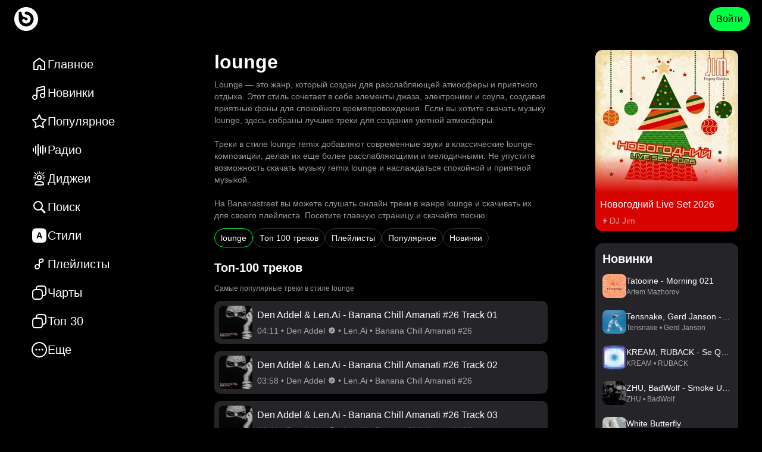

--- FILE ---
content_type: text/html; charset=utf-8
request_url: https://bananastreet.ru/genres/lounge
body_size: 107760
content:
<!DOCTYPE html><html lang="ru"><head><meta name="viewport" content="width=device-width, user-scalable=yes, initial-scale=1.0, maximum-scale=5.0, minimum-scale=1.0"/><link rel="preload" as="image" href="https://top-fwz1.mail.ru/counter?id=3567705;js=na"/><meta content="text/html; charset=UTF-8" http-equiv="Content-Type"/><link href="/opensearch.xml" rel="search" title="Bananastreet" type="application/opensearchdescription+xml"/><link href="/manifest.json" rel="manifest"/><link href="/apple-touch-icon.png" rel="apple-touch-icon" sizes="180x180"/><link href="/favicon-32x32.png" rel="icon" sizes="32x32" type="image/png"/><link href="/favicon-16x16.png" rel="icon" sizes="16x16" type="image/png"/><link href="https://assets.bananastreet.ru" rel="preconnect"/><link href="https://www.google-analytics.com" rel="preconnect"/><link href="https://mc.yandex.ru" rel="preconnect"/><meta content="529687ebf4e221ce" name="yandex-verification"/><meta content="app-id=1329378622" name="apple-itunes-app"/><meta content="app-id=dj.banana" name="google-play-app"/><link rel="preload" href="[data-uri]" as="font" type="font/ttf" crossorigin="anonymous"/><title>Lounge музыка - скачать mp3 бесплатно или слушать онлайн новинки Lounge</title><meta name="description" content="Скачать и слушать онлайн музыку Lounge в хорошем качестве. Расслабляющие треки и атмосферные ритмы ждут вас. Бесплатная музыка для отдыха в любое время суток. Ощутите атмосферу лаунж музыки."/><link rel="canonical" href="https://bananastreet.ru/genres/lounge"/><link rel="alternate" hreflang="ru" href="https://bananastreet.ru/genres/lounge"/><link rel="alternate" hreflang="en" href="https://bananastreet.ru/en/genres/lounge"/><link rel="alternate" hreflang="x-default" href="https://bananastreet.ru/genres/lounge"/><meta property="og:title" content="Lounge музыка - скачать mp3 бесплатно или слушать онлайн новинки Lounge"/><meta property="og:description" content="Скачать и слушать онлайн музыку Lounge в хорошем качестве. Расслабляющие треки и атмосферные ритмы ждут вас. Бесплатная музыка для отдыха в любое время суток. Ощутите атмосферу лаунж музыки."/><meta property="og:url" content="https://bananastreet.ru/genres/lounge"/><meta property="og:site_name" content="Bananastreet"/><meta property="og:type" content="website"/><meta property="og:locale" content="ru"/><meta property="og:logo" content="https://bananastreet.ru/assets/BObulSOf.png"/><meta property="og:image" content="https://bananastreet.ru/assets/BObulSOf.png"/><link rel="modulepreload" href="/assets/manifest-7e53f5b3.js"/><link rel="modulepreload" href="/assets/entry.client-D2YyEwVT.js"/><link rel="modulepreload" href="/assets/C2wn4N3I.js"/><link rel="modulepreload" href="/assets/CdCKBWY1.js"/><link rel="modulepreload" href="/assets/B-7_cpvu.js"/><link rel="modulepreload" href="/assets/BMbOxrrr.js"/><link rel="modulepreload" href="/assets/B_RWxrNT.js"/><link rel="modulepreload" href="/assets/DqpB9wqE.js"/><link rel="modulepreload" href="/assets/ztuPKxrf.js"/><link rel="modulepreload" href="/assets/BeRSDHmt.js"/><link rel="modulepreload" href="/assets/B1trEtxb.js"/><link rel="modulepreload" href="/assets/BGgdmqeA.js"/><link rel="modulepreload" href="/assets/gBKvKWiP.js"/><link rel="modulepreload" href="/assets/CiOe16zQ.js"/><link rel="modulepreload" href="/assets/BwsBQE26.js"/><link rel="modulepreload" href="/assets/CUlFptQf.js"/><link rel="modulepreload" href="/assets/qrYQv9sx.js"/><link rel="modulepreload" href="/assets/D4AdIZJz.js"/><link rel="modulepreload" href="/assets/BSa_cVlf.js"/><link rel="modulepreload" href="/assets/Czf6AREl.js"/><link rel="modulepreload" href="/assets/SZHIOWHH.js"/><link rel="modulepreload" href="/assets/DUyiItcZ.js"/><link rel="modulepreload" href="/assets/iDx49HAi.js"/><link rel="modulepreload" href="/assets/DmJHdaqv.js"/><link rel="modulepreload" href="/assets/YREZM0TC.js"/><link rel="modulepreload" href="/assets/root-Cs924_5S.js"/><link rel="modulepreload" href="/assets/CPlEB1eP.js"/><link rel="modulepreload" href="/assets/qdDK1NNj.js"/><link rel="modulepreload" href="/assets/BU7dEy4E.js"/><link rel="modulepreload" href="/assets/Bae73Hc2.js"/><link rel="modulepreload" href="/assets/Cy4VQCLK.js"/><link rel="modulepreload" href="/assets/qJ4IFcnF.js"/><link rel="modulepreload" href="/assets/DH1KsfEN.js"/><link rel="modulepreload" href="/assets/DjdQxwY-.js"/><link rel="modulepreload" href="/assets/BGDvnh5x.js"/><link rel="modulepreload" href="/assets/qzId3UZb.js"/><link rel="modulepreload" href="/assets/CusSYOCv.js"/><link rel="modulepreload" href="/assets/CAj4N7ZI.js"/><link rel="modulepreload" href="/assets/DbTHQaVw.js"/><link rel="modulepreload" href="/assets/Bmr__uQx.js"/><link rel="modulepreload" href="/assets/2_aEi_yx.js"/><link rel="modulepreload" href="/assets/_layout-DWHW4BB9.js"/><link rel="modulepreload" href="/assets/9jSdfbyL.js"/><link rel="modulepreload" href="/assets/D3s2UtZn.js"/><link rel="modulepreload" href="/assets/6IDXwps0.js"/><link rel="modulepreload" href="/assets/Bdft8Sog.js"/><link rel="modulepreload" href="/assets/CjC_m-IG.js"/><link rel="modulepreload" href="/assets/EQPfZWeo.js"/><link rel="modulepreload" href="/assets/5k4p8oeJ.js"/><link rel="modulepreload" href="/assets/RDb9lyf7.js"/><link rel="modulepreload" href="/assets/weuMbu2f.js"/><link rel="modulepreload" href="/assets/L8uIz4R-.js"/><link rel="modulepreload" href="/assets/route-ByLC8bzh.js"/><script type="application/ld+json">{"@context":"https://schema.org","name":"Lounge музыка - скачать mp3 бесплатно или слушать онлайн новинки Lounge","description":"Скачать и слушать онлайн музыку Lounge в хорошем качестве. Расслабляющие треки и атмосферные ритмы ждут вас. Бесплатная музыка для отдыха в любое время суток. Ощутите атмосферу лаунж музыки.","@type":"WebPage"}</script><link rel="stylesheet" href="/assets/BM_d6PIJ.css"/><link rel="stylesheet" href="/assets/Daj4jRpw.css"/><link rel="stylesheet" href="/assets/C-gxnTvD.css"/><link rel="stylesheet" href="/assets/B03tio4A.css"/><link rel="stylesheet" href="/assets/DdwmBnus.css"/><link rel="stylesheet" href="/assets/CTGWM3Gh.css"/><link rel="stylesheet" href="/assets/B8ScEhXI.css"/><link rel="stylesheet" href="/assets/D5HtZOqk.css"/><link rel="stylesheet" href="/assets/DA-6QtfS.css"/><link rel="stylesheet" href="/assets/Dmx9cZYf.css"/><link rel="stylesheet" href="/assets/DuEnOegD.css"/><link rel="stylesheet" href="/assets/CKX29Q5b.css"/><link rel="stylesheet" href="/assets/C73OROYR.css"/><link rel="stylesheet" href="/assets/CxW-eb1z.css"/><link rel="stylesheet" href="/assets/Disj4Eni.css"/><link rel="stylesheet" href="/assets/DcWGblYj.css"/><link rel="stylesheet" href="/assets/DieWyHwc.css"/><link rel="stylesheet" href="/assets/DlUA09Dq.css"/><link rel="stylesheet" href="/assets/E73frEPy.css"/><link rel="stylesheet" href="/assets/CClA9ith.css"/><link rel="stylesheet" href="/assets/C8qq9zld.css"/></head><body data-theme="dark"><div class=""><div class="_root_13v41_1"><div class="_root_i33pf_1" id="nprogress-root"></div><div class="_container_13v41_11"><div class="_left_13v41_22"><a aria-label="Logo" data-discover="true" href="/"><div class="_logo-wrapper_13v41_28"><div class="_logo_13v41_28"></div></div></a></div><div class="_right_13v41_43"><button class="_button_1yi0b_1 _color-primary_1yi0b_129 _size-40_1yi0b_67 _animate_1yi0b_30">Войти</button></div></div></div><div class="_container_1q0vb_1" id="app-container"><div class="_page_1q0vb_21"><div class="_layout_9md9i_1"><div class="_left_9md9i_8"><div class="_container_1dqfs_1"><div class="_container_kz9j6_1" itemScope="" itemType="http://schema.org/SiteNavigationElement"><a itemProp="url" class="_item_kz9j6_7" data-discover="true" href="/"><svg xmlns="http://www.w3.org/2000/svg" width="28" height="28" stroke-width="0" viewBox="0 0 28 28" class="_icon_9j5l6_1"><path fill-rule="nonzero" d="M13.4 3.2a1 1 0 0 1 1.2 0l9 6.75a1 1 0 0 1 .4.8V23a1 1 0 0 1-1 1h-6.5a1 1 0 0 1-1-1v-4.5a1.5 1.5 0 0 0-3 0V23a1 1 0 0 1-1 1H5a1 1 0 0 1-1-1V10.75a1 1 0 0 1 .4-.8zm.6 2.049L6 11.25V22h4.5v-3.5a3.5 3.5 0 0 1 3.308-3.495L14 15a3.5 3.5 0 0 1 3.5 3.5V22H22V11.251z"></path></svg><div class="_text_kz9j6_35"><span>Главное</span></div><meta itemProp="name" content="Главное"/></a><a itemProp="url" class="_item_kz9j6_7" data-discover="true" href="/recent"><svg xmlns="http://www.w3.org/2000/svg" width="28" height="28" stroke-width="0" viewBox="0 0 28 28" class="_icon_9j5l6_1"><path fill-rule="nonzero" d="M23.923 4.84a3 3 0 0 1 .077.674V18q0 .081-.012.158.012.17.012.342a4.5 4.5 0 1 1-2-3.742V9.255l-11 2.54V21q0 .081-.012.158.012.17.012.342a4.5 4.5 0 1 1-2-3.742V7.591a3 3 0 0 1 2.325-2.923l9-2.077a3 3 0 0 1 3.598 2.249M6.5 19a2.5 2.5 0 1 0 0 5 2.5 2.5 0 0 0 0-5m13-3a2.5 2.5 0 1 0 0 5 2.5 2.5 0 0 0 0-5m1.275-11.46-9 2.077A1 1 0 0 0 11 7.59v2.151l11-2.538v-1.69a1 1 0 0 0-1.225-.974"></path></svg><div class="_text_kz9j6_35"><span>Новинки</span></div><meta itemProp="name" content="Новинки"/></a><a itemProp="url" class="_item_kz9j6_7" data-discover="true" href="/trending"><svg xmlns="http://www.w3.org/2000/svg" width="28" height="28" stroke-width="0" viewBox="0 0 28 28" class="_icon_9j5l6_1"><path fill-rule="nonzero" d="M14.443 2.363a1 1 0 0 1 .454.454l2.985 6.048a1 1 0 0 0 .753.547l6.675.97a1 1 0 0 1 .554 1.706l-4.83 4.708a1 1 0 0 0-.288.885l1.14 6.648a1 1 0 0 1-1.45 1.054l-5.97-3.138a1 1 0 0 0-.931 0l-5.97 3.138a1 1 0 0 1-1.451-1.054l1.14-6.648a1 1 0 0 0-.288-.885l-4.83-4.708a1 1 0 0 1 .554-1.706l6.675-.97a1 1 0 0 0 .753-.547l2.985-6.048a1 1 0 0 1 1.34-.454M14 5.518l-2.088 4.233a3 3 0 0 1-2.26 1.64l-4.669.678 3.38 3.295a3 3 0 0 1 .889 2.46l-.027.195-.799 4.651 4.178-2.196a3 3 0 0 1 2.602-.091l.19.091 4.177 2.196-.798-4.65a3 3 0 0 1 .727-2.514l.136-.142 3.378-3.295-4.669-.677a3 3 0 0 1-2.166-1.468l-.093-.173z"></path></svg><div class="_text_kz9j6_35"><span>Популярное</span></div><meta itemProp="name" content="Популярное"/></a><a itemProp="url" class="_item_kz9j6_7" data-discover="true" href="/radio"><svg xmlns="http://www.w3.org/2000/svg" width="28" height="28" stroke-width="0" viewBox="0 0 28 28" class="_icon_9j5l6_1"><path fill-rule="evenodd" d="M4 11a1 1 0 0 1 1 1v4a1 1 0 0 1-2 0v-4a1 1 0 0 1 1-1m4-4a1 1 0 0 1 1 1v12a1 1 0 0 1-2 0V8a1 1 0 0 1 1-1m4-3a1 1 0 0 1 1 1v18a1 1 0 0 1-2 0V5a1 1 0 0 1 1-1m4 4a1 1 0 0 1 1 1v10a1 1 0 0 1-2 0V9a1 1 0 0 1 1-1m4-2a1 1 0 0 1 1 1v14a1 1 0 0 1-2 0V7a1 1 0 0 1 1-1m4 3a1 1 0 0 1 1 1v8a1 1 0 0 1-2 0v-8a1 1 0 0 1 1-1"></path></svg><div class="_text_kz9j6_35"><span>Радио</span></div><meta itemProp="name" content="Радио"/></a><a itemProp="url" class="_item_kz9j6_7" data-discover="true" href="/djs"><svg xmlns="http://www.w3.org/2000/svg" width="28" height="28" stroke-width="0" viewBox="0 0 28 28" class="_icon_9j5l6_1"><path fill-rule="evenodd" d="M14 18c4.425 0 8 2.378 8 5.75 0 1.889-2.534 2.25-8 2.25-5.474 0-8-.361-8-2.25C6 20.385 9.581 18 14 18m0 2c-3.263 0-5.729 1.528-5.979 3.43l-.004.027.09.035c.238.086.577.166 1.001.235l.22.033c1.146.164 2.745.24 4.672.24 1.923 0 3.523-.076 4.67-.24.605-.086 1.06-.195 1.334-.312l-.022.009-.003-.028c-.243-1.855-2.575-3.344-5.708-3.426zm0-11.98c2.21 0 4 2.014 4 4.5 0 2.485-1.79 4.5-4 4.5s-4-2.015-4-4.5c0-2.486 1.79-4.5 4-4.5m5.894 5.721 2.02.858a.7.7 0 0 1-.547 1.288l-1.859-.789c.173-.431.303-.886.386-1.357m-11.806-.107c.076.472.198.929.363 1.362l-1.884.762a.7.7 0 1 1-.525-1.298zM14 10.02c-1.049 0-2 1.07-2 2.5s.951 2.5 2 2.5 2-1.07 2-2.5-.951-2.5-2-2.5m5.894 1.279 3.406.001a.7.7 0 0 1 0 1.4l-3.304-.001.004-.18q0-.625-.106-1.22m-11.788 0Q8 11.894 8 12.519l.002.18L4.7 12.7a.7.7 0 0 1 0-1.4zm14.239-2.67a.7.7 0 0 1-.387.91l-2.267.916a6.8 6.8 0 0 0-.549-1.288l2.291-.925a.7.7 0 0 1 .912.387M6.633 8.113l2.275.965c-.23.4-.421.83-.568 1.28L6.086 9.4a.7.7 0 1 1 .547-1.288m-.128-4.598 3.843 3.842a6.3 6.3 0 0 0-.968 1.012L5.515 4.505a.7.7 0 1 1 .99-.99m15.98 0a.7.7 0 0 1 0 .99L18.62 8.369a6.3 6.3 0 0 0-.968-1.012l3.843-3.842a.7.7 0 0 1 .99 0m-4.968.2a.7.7 0 0 1 .37.918l-.941 2.218a5.7 5.7 0 0 0-1.275-.578l.928-2.187a.7.7 0 0 1 .918-.37m-5.977.327.888 2.2q-.68.2-1.285.556l-.901-2.231a.7.7 0 1 1 1.298-.525M14 2a.7.7 0 0 1 .7.7v3.363a5.7 5.7 0 0 0-1.4 0V2.7A.7.7 0 0 1 14 2"></path></svg><div class="_text_kz9j6_35"><span>Диджеи</span></div><meta itemProp="name" content="Диджеи"/></a><a itemProp="url" class="_item_kz9j6_7" data-discover="true" href="/search?q="><svg xmlns="http://www.w3.org/2000/svg" width="28" height="28" stroke-width="0" viewBox="0 0 28 28" class="_icon_9j5l6_1"><path fill-rule="nonzero" d="M12 4a8 8 0 0 1 6.617 12.497l5.444 5.442a1.5 1.5 0 0 1-2.122 2.122l-5.442-5.444A8 8 0 1 1 12 4m0 2a6 6 0 1 0 0 12 6 6 0 0 0 0-12"></path></svg><div class="_text_kz9j6_35"><span>Поиск</span></div><meta itemProp="name" content="Поиск"/></a><a itemProp="url" class="_item_kz9j6_7" data-discover="true" href="/genres"><svg xmlns="http://www.w3.org/2000/svg" width="28" height="28" stroke-width="0" viewBox="0 0 28 28" class="_icon_9j5l6_1"><path fill-rule="evenodd" d="M15.288 2h-2.576c-2.188 0-3.952 0-5.339.186-1.44.194-2.653.608-3.616 1.571S2.38 5.933 2.187 7.373C2 8.76 2 10.524 2 12.713v2.575c0 2.188 0 3.952.186 5.339.194 1.44.608 2.653 1.571 3.616s2.176 1.377 3.616 1.57C8.76 26 10.524 26 12.713 26h2.575c2.188 0 3.952 0 5.339-.186 1.44-.194 2.653-.608 3.616-1.571s1.377-2.176 1.57-3.616C26 19.24 26 17.476 26 15.287v-2.575c0-2.188 0-3.952-.186-5.339-.194-1.44-.608-2.653-1.571-3.616s-2.176-1.377-3.616-1.57C19.24 2 17.476 2 15.287 2M9.643 17.935c0 .612.415.999 1.076.999.562 0 .879-.282 1.076-.957l.534-1.582h3.663l.535 1.603c.19.661.506.936 1.104.936.618 0 1.061-.415 1.061-.999 0-.21-.035-.4-.133-.675L15.774 9.71c-.302-.83-.794-1.196-1.624-1.196-.802 0-1.3.38-1.596 1.203l-2.77 7.544c-.092.26-.141.5-.141.675M15.5 14.75h-2.707l1.315-4.155h.049z" clip-rule="evenodd"></path></svg><div class="_text_kz9j6_35"><span>Стили</span></div><meta itemProp="name" content="Стили"/></a><a itemProp="url" class="_item_kz9j6_7" data-discover="true" href="/playlists/compilations"><svg xmlns="http://www.w3.org/2000/svg" width="28" height="28" stroke-width="0" viewBox="0 0 28 28" class="_icon_9j5l6_1"><path fill-rule="evenodd" d="M18.275 6.54a1 1 0 0 1 1.225.974v.895a1 1 0 0 1-.775.974l-3.725.86V8.09a1 1 0 0 1 .775-.974zm.9 4.792L15 12.295V18.5a4.5 4.5 0 1 1-2-3.742V8.09a3 3 0 0 1 2.325-2.923l2.5-.577A3 3 0 0 1 21.5 7.514v.895a3 3 0 0 1-2.325 2.923M13 18.5a2.5 2.5 0 1 0-5 0 2.5 2.5 0 0 0 5 0" clip-rule="evenodd"></path></svg><div class="_text_kz9j6_35"><span>Плейлисты</span></div><meta itemProp="name" content="Плейлисты"/></a><a itemProp="url" class="_item_kz9j6_7" data-discover="true" href="/charts"><svg xmlns="http://www.w3.org/2000/svg" width="28" height="28" stroke-width="0" viewBox="0 0 28 28" class="_icon_9j5l6_1"><path fill-rule="evenodd" d="M17 4c1.914 0 3.249.002 4.256.138.978.131 1.496.372 1.865.74.37.37.61.888.742 1.866C23.998 7.751 24 9.086 24 11v2c0 .946 0 1.605-.036 2.12-.034.508-.099.803-.192 1.028a3 3 0 0 1-1.624 1.624c-.225.093-.52.158-1.027.192-.312.021-.675.03-1.122.034l.001-.925v-.146c0-1.824 0-3.293-.155-4.45-.162-1.2-.507-2.21-1.31-3.013-.802-.802-1.812-1.147-3.013-1.309C14.366 8 12.897 8 11.073 8h-1.066c.007-.447.02-.824.048-1.152.054-.63.154-.99.3-1.262a3 3 0 0 1 1.23-1.232c.273-.145.633-.245 1.263-.299C13.49 4.001 14.315 4 15.5 4zM8.006 8.034c.007-.508.023-.957.057-1.356.064-.758.2-1.424.527-2.035a5 5 0 0 1 2.053-2.053c.611-.326 1.277-.463 2.035-.527C13.415 2 14.326 2 15.455 2h1.618c1.824 0 3.293 0 4.45.155 1.2.162 2.21.507 3.012 1.31.803.802 1.148 1.813 1.31 3.013C26 7.634 26 9.103 26 10.927v2.109c0 .901 0 1.629-.04 2.22-.042.61-.13 1.148-.34 1.657a5 5 0 0 1-2.707 2.706c-.51.212-1.048.3-1.656.34-.373.026-.8.035-1.291.039-.023.559-.06 1.066-.121 1.524-.162 1.2-.507 2.211-1.31 3.014-.802.802-1.812 1.147-3.013 1.309-1.156.155-2.625.155-4.449.155h-.146c-1.824 0-3.293 0-4.45-.155-1.2-.162-2.21-.507-3.013-1.31-.802-.802-1.147-1.812-1.309-3.013C2 20.366 2 18.897 2 17.073v-.146c0-1.824 0-3.293.155-4.45.162-1.2.507-2.21 1.31-3.013.802-.802 1.813-1.147 3.013-1.309q.688-.09 1.528-.121M4.88 10.879c.369-.37.887-.61 1.865-.742C7.751 10.003 9.086 10 11 10s3.249.002 4.256.137c.978.132 1.496.373 1.865.742.37.369.61.887.742 1.865.135 1.007.137 2.342.137 4.256s-.002 3.249-.137 4.256c-.132.978-.373 1.496-.742 1.865-.369.37-.887.61-1.865.742-1.007.135-2.342.137-4.256.137s-3.249-.002-4.256-.137c-.978-.132-1.496-.373-1.865-.742-.37-.369-.61-.887-.741-1.865C4.002 20.249 4 18.914 4 17s.002-3.249.138-4.256c.131-.978.372-1.496.74-1.865" clip-rule="evenodd"></path></svg><div class="_text_kz9j6_35"><span>Чарты</span></div><meta itemProp="name" content="Чарты"/></a><a itemProp="url" class="_item_kz9j6_7" data-discover="true" href="/top30"><svg xmlns="http://www.w3.org/2000/svg" width="28" height="28" stroke-width="0" viewBox="0 0 28 28" class="_icon_9j5l6_1"><path fill-rule="evenodd" d="M17 4c1.914 0 3.249.002 4.256.138.978.131 1.496.372 1.865.74.37.37.61.888.742 1.866C23.998 7.751 24 9.086 24 11v2c0 .946 0 1.605-.036 2.12-.034.508-.099.803-.192 1.028a3 3 0 0 1-1.624 1.624c-.225.093-.52.158-1.027.192-.312.021-.675.03-1.122.034l.001-.925v-.146c0-1.824 0-3.293-.155-4.45-.162-1.2-.507-2.21-1.31-3.013-.802-.802-1.812-1.147-3.013-1.309C14.366 8 12.897 8 11.073 8h-1.066c.007-.447.02-.824.048-1.152.054-.63.154-.99.3-1.262a3 3 0 0 1 1.23-1.232c.273-.145.633-.245 1.263-.299C13.49 4.001 14.315 4 15.5 4zM8.006 8.034c.007-.508.023-.957.057-1.356.064-.758.2-1.424.527-2.035a5 5 0 0 1 2.053-2.053c.611-.326 1.277-.463 2.035-.527C13.415 2 14.326 2 15.455 2h1.618c1.824 0 3.293 0 4.45.155 1.2.162 2.21.507 3.012 1.31.803.802 1.148 1.813 1.31 3.013C26 7.634 26 9.103 26 10.927v2.109c0 .901 0 1.629-.04 2.22-.042.61-.13 1.148-.34 1.657a5 5 0 0 1-2.707 2.706c-.51.212-1.048.3-1.656.34-.373.026-.8.035-1.291.039-.023.559-.06 1.066-.121 1.524-.162 1.2-.507 2.211-1.31 3.014-.802.802-1.812 1.147-3.013 1.309-1.156.155-2.625.155-4.449.155h-.146c-1.824 0-3.293 0-4.45-.155-1.2-.162-2.21-.507-3.013-1.31-.802-.802-1.147-1.812-1.309-3.013C2 20.366 2 18.897 2 17.073v-.146c0-1.824 0-3.293.155-4.45.162-1.2.507-2.21 1.31-3.013.802-.802 1.813-1.147 3.013-1.309q.688-.09 1.528-.121M4.88 10.879c.369-.37.887-.61 1.865-.742C7.751 10.003 9.086 10 11 10s3.249.002 4.256.137c.978.132 1.496.373 1.865.742.37.369.61.887.742 1.865.135 1.007.137 2.342.137 4.256s-.002 3.249-.137 4.256c-.132.978-.373 1.496-.742 1.865-.369.37-.887.61-1.865.742-1.007.135-2.342.137-4.256.137s-3.249-.002-4.256-.137c-.978-.132-1.496-.373-1.865-.742-.37-.369-.61-.887-.741-1.865C4.002 20.249 4 18.914 4 17s.002-3.249.138-4.256c.131-.978.372-1.496.74-1.865" clip-rule="evenodd"></path></svg><div class="_text_kz9j6_35"><span>Топ 30</span></div><meta itemProp="name" content="Топ 30"/></a><div class="_item_kz9j6_7"><svg xmlns="http://www.w3.org/2000/svg" width="28" height="28" stroke-width="0" viewBox="0 0 28 28" class="_icon_9j5l6_1"><path fill-rule="nonzero" d="M13.983 1q2.678 0 5.042 1.023a13.3 13.3 0 0 1 6.952 6.945A12.5 12.5 0 0 1 27 14c0 1.777-.34 3.457-1.023 5.032a13.3 13.3 0 0 1-2.811 4.143 13.2 13.2 0 0 1-4.143 2.808A12.6 12.6 0 0 1 13.994 27c-1.775 0-3.454-.339-5.028-1.017a13.1 13.1 0 0 1-4.139-2.809 13.3 13.3 0 0 1-2.804-4.142A12.5 12.5 0 0 1 1 14c0-1.777.34-3.457 1.023-5.032A13.25 13.25 0 0 1 4.828 4.83a13.3 13.3 0 0 1 4.13-2.806A12.5 12.5 0 0 1 13.982 1m0 2c-1.506 0-2.912.286-4.229.858a11.3 11.3 0 0 0-3.511 2.386 11.25 11.25 0 0 0-2.385 3.518A10.5 10.5 0 0 0 3 14c0 1.507.286 2.916.858 4.238a11.3 11.3 0 0 0 2.386 3.525 11.1 11.1 0 0 0 3.513 2.383c1.321.57 2.73.854 4.237.854s2.916-.285 4.237-.854a11.2 11.2 0 0 0 3.52-2.384 11.3 11.3 0 0 0 2.39-3.524A10.5 10.5 0 0 0 25 14a10.5 10.5 0 0 0-.858-4.238 11.31 11.31 0 0 0-5.912-5.904Q16.25 3 13.982 3M8.99 12.5q.636 0 1.073.436.435.435.436 1.064 0 .414-.206.753-.207.339-.545.543a1.44 1.44 0 0 1-.758.204q-.409 0-.749-.204a1.55 1.55 0 0 1-.54-.543A1.45 1.45 0 0 1 7.5 14q0-.413.201-.755.202-.34.541-.543.34-.202.749-.202m5.007 0q.63 0 1.065.436.437.435.437 1.064 0 .414-.205.753a1.6 1.6 0 0 1-.544.543 1.43 1.43 0 0 1-.753.204q-.413 0-.755-.204a1.53 1.53 0 0 1-.542-.543A1.45 1.45 0 0 1 12.5 14q0-.413.2-.755.202-.34.543-.543.342-.202.755-.202m5.008 0q.625 0 1.06.436.434.435.434 1.064 0 .414-.203.753a1.56 1.56 0 0 1-.543.543 1.43 1.43 0 0 1-.748.204q-.416 0-.759-.204a1.55 1.55 0 0 1-.545-.543A1.44 1.44 0 0 1 17.5 14q0-.413.202-.755.203-.34.545-.543.343-.202.76-.202"></path></svg><div class="_text_kz9j6_35">Еще</div></div><div></div></div></div></div><div class="_center_9md9i_19"><div class="_center-content_9md9i_25"><div><div class="_container_1caaf_1 _size-12_1caaf_25"><div class="_container_1caaf_1 _size-8_1caaf_21"><h1>lounge</h1><div class="_container_ca8ib_1"><div><p>Lounge — это жанр, который создан для расслабляющей атмосферы и приятного отдыха. Этот стиль сочетает в себе элементы джаза, электроники и соула, создавая приятные фоны для спокойного времяпровождения. Если вы хотите скачать музыку lounge, здесь собраны лучшие треки для создания уютной атмосферы.</p><p><br></p><p>Треки в стиле lounge remix добавляют современные звуки в классические lounge-композиции, делая их еще более расслабляющими и мелодичными. Не упустите возможность скачать музыку remix lounge и наслаждаться спокойной и приятной музыкой.</p><p><br></p><p>На Bananastreet вы можете слушать <a href="https://bananastreet.ru/" rel="noopener noreferrer" target="_blank">онлайн треки</a> в жанре lounge и скачивать их для своего плейлиста. Посетите главную страницу и скачайте песню.</p></div></div></div><div class="_container_1caaf_1 _size-20_1caaf_29"><div><div class="_container_d54h6_1"><a class="_active_d54h6_18" data-discover="true" href="/genres/lounge">lounge</a><a class="" data-discover="true" href="/genres/lounge/top100-tracks">Топ 100 треков</a><a class="" data-discover="true" href="/genres/lounge/playlists">Плейлисты</a><a class="" data-discover="true" href="/genres/lounge/popular">Популярное</a><a class="" data-discover="true" href="/genres/lounge/all">Новинки</a></div></div><div class="_container_1caaf_1 _size-40_1caaf_37"><div class="_container_1n00p_9"><div class="_container_1caaf_1 _size-12_1caaf_25"><div><h2>Топ-100 треков</h2><div class="_hint_1n00p_1">Самые популярные треки в стиле lounge</div></div><div><div><div style="display:grid;row-gap:12px"><div class="_container_nqe7x_1"><div class="_cover_nqe7x_33"><img class="_img_10rqc_1 _bg_10rqc_5 _border_small_10rqc_13" alt="Den Addel &amp; Len.Ai - Banana Chill Amanati #26 Track 01" loading="lazy" style="background:url(&#x27;https://assets.bananastreet.ru/unsafe/56x56/filters:format(webp)/https://bananastreet.ru/assets/CgpEfSbz.png&#x27;) center/cover no-repeat" src="https://assets.bananastreet.ru/unsafe/56x56/filters:format(webp)/https://bananastreet.ru/system/release/cover/10/107/107338/e5d09dc6e5.png" srcSet="https://assets.bananastreet.ru/unsafe/112x112/filters:format(webp)/https://bananastreet.ru/system/release/cover/10/107/107338/e5d09dc6e5.png 2x" width="56" height="56"/><div class="_play-button_nqe7x_40"><svg xmlns="http://www.w3.org/2000/svg" width="24" height="24" stroke-width="0" viewBox="0 0 28 28" class="_icon_9j5l6_1 _color-white_9j5l6_33"><path d="M8.35 22.578q.31 0 .598-.107.289-.105.622-.303l11.51-6.659q.638-.374.912-.696a1.16 1.16 0 0 0 .275-.78 1.16 1.16 0 0 0-.275-.777q-.276-.324-.912-.687L9.57 5.902a4 4 0 0 0-.622-.297A1.7 1.7 0 0 0 8.35 5.5q-.591 0-.971.423T7 7.068v13.933q0 .723.38 1.15t.97.427"></path></svg></div></div><div class="_info_nqe7x_67"><div class="_title_nqe7x_76">Den Addel &amp; Len.Ai - Banana Chill Amanati #26 Track 01</div><div class="_desc_nqe7x_82"><div class="_text_nqe7x_99"><span>04:11</span><span> • </span><span>Den Addel<span class="icomoon icon-checkmarksealfill"></span></span><span> • </span><span>Len.Ai</span><span> • </span><span>Banana Chill Amanati #26</span></div></div></div><div class="_buttons_nqe7x_52"><div><svg xmlns="http://www.w3.org/2000/svg" width="20" height="20" stroke-width="0" viewBox="0 0 28 28" class="_icon_9j5l6_1 _color-white-60_9j5l6_42 _color-hover-white_9j5l6_30"><title>Сохранить в медиатеку</title><path fill-rule="nonzero" d="M4 10.997q0 2.055 1.115 4.07 1.116 2.017 3.158 3.924 2.042 1.906 4.808 3.638.223.14.479.256.255.115.44.115.194 0 .447-.115.255-.115.48-.256 2.766-1.731 4.803-3.638 2.038-1.908 3.154-3.923Q24 13.05 24 10.998q0-1.332-.439-2.43a5.7 5.7 0 0 0-1.22-1.9 5.4 5.4 0 0 0-1.829-1.234A5.9 5.9 0 0 0 18.247 5q-1.414 0-2.498.58A4.96 4.96 0 0 0 14 7.109a4.9 4.9 0 0 0-1.746-1.527Q11.164 5 9.753 5q-1.211 0-2.257.434T5.662 6.668a5.7 5.7 0 0 0-1.224 1.9Q4 9.666 4 10.998m2-.009q0-1.22.503-2.136a3.66 3.66 0 0 1 1.378-1.428q.875-.512 1.981-.512.893 0 1.543.302.651.301 1.107.756.455.453.764.911.211.291.37.402a.6.6 0 0 0 .702-.004q.153-.116.372-.398.33-.45.79-.91.457-.456 1.096-.758.638-.3 1.532-.3 1.105 0 1.98.51a3.66 3.66 0 0 1 1.377 1.43q.503.915.503 2.135 0 1.272-.627 2.592-.626 1.32-1.714 2.604a21 21 0 0 1-2.496 2.467 29 29 0 0 1-2.971 2.19q-.15.102-.19.103-.041 0-.182-.103a29 29 0 0 1-2.973-2.19 21 21 0 0 1-2.5-2.467Q7.254 14.9 6.627 13.58T6 10.988"></path></svg></div><svg xmlns="http://www.w3.org/2000/svg" width="20" height="20" stroke-width="0" viewBox="0 0 28 28" class="_icon_9j5l6_1 _color-white-40_9j5l6_39 _color-hover-white_9j5l6_30"><path fill-rule="nonzero" d="M6.988 16q.558 0 1.01-.272t.727-.724T9 14a1.93 1.93 0 0 0-.582-1.419A1.95 1.95 0 0 0 6.988 12q-.545 0-.998.27a2.03 2.03 0 0 0-.721.724A1.94 1.94 0 0 0 5 14q0 .552.269 1.004.268.452.72.724.454.272.999.272m7.009 0q.553 0 1.005-.272t.725-.724T16 14q0-.837-.582-1.419A1.93 1.93 0 0 0 13.997 12q-.551 0-1.006.27-.456.268-.723.724A1.95 1.95 0 0 0 12 14q0 .552.268 1.004t.723.724 1.006.272m7.012 0q.541 0 .996-.272t.724-.724T23 14q0-.837-.579-1.419A1.92 1.92 0 0 0 21.01 12q-.556 0-1.012.27-.457.268-.727.724Q19 13.448 19 14t.27 1.004.727.724a1.94 1.94 0 0 0 1.012.272"></path></svg></div></div><div class="_container_nqe7x_1"><div class="_cover_nqe7x_33"><img class="_img_10rqc_1 _bg_10rqc_5 _border_small_10rqc_13" alt="Den Addel &amp; Len.Ai - Banana Chill Amanati #26 Track 02" loading="lazy" style="background:url(&#x27;https://assets.bananastreet.ru/unsafe/56x56/filters:format(webp)/https://bananastreet.ru/assets/CgpEfSbz.png&#x27;) center/cover no-repeat" src="https://assets.bananastreet.ru/unsafe/56x56/filters:format(webp)/https://bananastreet.ru/system/release/cover/10/107/107338/e5d09dc6e5.png" srcSet="https://assets.bananastreet.ru/unsafe/112x112/filters:format(webp)/https://bananastreet.ru/system/release/cover/10/107/107338/e5d09dc6e5.png 2x" width="56" height="56"/><div class="_play-button_nqe7x_40"><svg xmlns="http://www.w3.org/2000/svg" width="24" height="24" stroke-width="0" viewBox="0 0 28 28" class="_icon_9j5l6_1 _color-white_9j5l6_33"><path d="M8.35 22.578q.31 0 .598-.107.289-.105.622-.303l11.51-6.659q.638-.374.912-.696a1.16 1.16 0 0 0 .275-.78 1.16 1.16 0 0 0-.275-.777q-.276-.324-.912-.687L9.57 5.902a4 4 0 0 0-.622-.297A1.7 1.7 0 0 0 8.35 5.5q-.591 0-.971.423T7 7.068v13.933q0 .723.38 1.15t.97.427"></path></svg></div></div><div class="_info_nqe7x_67"><div class="_title_nqe7x_76">Den Addel &amp; Len.Ai - Banana Chill Amanati #26 Track 02</div><div class="_desc_nqe7x_82"><div class="_text_nqe7x_99"><span>03:58</span><span> • </span><span>Den Addel<span class="icomoon icon-checkmarksealfill"></span></span><span> • </span><span>Len.Ai</span><span> • </span><span>Banana Chill Amanati #26</span></div></div></div><div class="_buttons_nqe7x_52"><div><svg xmlns="http://www.w3.org/2000/svg" width="20" height="20" stroke-width="0" viewBox="0 0 28 28" class="_icon_9j5l6_1 _color-white-60_9j5l6_42 _color-hover-white_9j5l6_30"><title>Сохранить в медиатеку</title><path fill-rule="nonzero" d="M4 10.997q0 2.055 1.115 4.07 1.116 2.017 3.158 3.924 2.042 1.906 4.808 3.638.223.14.479.256.255.115.44.115.194 0 .447-.115.255-.115.48-.256 2.766-1.731 4.803-3.638 2.038-1.908 3.154-3.923Q24 13.05 24 10.998q0-1.332-.439-2.43a5.7 5.7 0 0 0-1.22-1.9 5.4 5.4 0 0 0-1.829-1.234A5.9 5.9 0 0 0 18.247 5q-1.414 0-2.498.58A4.96 4.96 0 0 0 14 7.109a4.9 4.9 0 0 0-1.746-1.527Q11.164 5 9.753 5q-1.211 0-2.257.434T5.662 6.668a5.7 5.7 0 0 0-1.224 1.9Q4 9.666 4 10.998m2-.009q0-1.22.503-2.136a3.66 3.66 0 0 1 1.378-1.428q.875-.512 1.981-.512.893 0 1.543.302.651.301 1.107.756.455.453.764.911.211.291.37.402a.6.6 0 0 0 .702-.004q.153-.116.372-.398.33-.45.79-.91.457-.456 1.096-.758.638-.3 1.532-.3 1.105 0 1.98.51a3.66 3.66 0 0 1 1.377 1.43q.503.915.503 2.135 0 1.272-.627 2.592-.626 1.32-1.714 2.604a21 21 0 0 1-2.496 2.467 29 29 0 0 1-2.971 2.19q-.15.102-.19.103-.041 0-.182-.103a29 29 0 0 1-2.973-2.19 21 21 0 0 1-2.5-2.467Q7.254 14.9 6.627 13.58T6 10.988"></path></svg></div><svg xmlns="http://www.w3.org/2000/svg" width="20" height="20" stroke-width="0" viewBox="0 0 28 28" class="_icon_9j5l6_1 _color-white-40_9j5l6_39 _color-hover-white_9j5l6_30"><path fill-rule="nonzero" d="M6.988 16q.558 0 1.01-.272t.727-.724T9 14a1.93 1.93 0 0 0-.582-1.419A1.95 1.95 0 0 0 6.988 12q-.545 0-.998.27a2.03 2.03 0 0 0-.721.724A1.94 1.94 0 0 0 5 14q0 .552.269 1.004.268.452.72.724.454.272.999.272m7.009 0q.553 0 1.005-.272t.725-.724T16 14q0-.837-.582-1.419A1.93 1.93 0 0 0 13.997 12q-.551 0-1.006.27-.456.268-.723.724A1.95 1.95 0 0 0 12 14q0 .552.268 1.004t.723.724 1.006.272m7.012 0q.541 0 .996-.272t.724-.724T23 14q0-.837-.579-1.419A1.92 1.92 0 0 0 21.01 12q-.556 0-1.012.27-.457.268-.727.724Q19 13.448 19 14t.27 1.004.727.724a1.94 1.94 0 0 0 1.012.272"></path></svg></div></div><div class="_container_nqe7x_1"><div class="_cover_nqe7x_33"><img class="_img_10rqc_1 _bg_10rqc_5 _border_small_10rqc_13" alt="Den Addel &amp; Len.Ai - Banana Chill Amanati #26 Track 03" loading="lazy" style="background:url(&#x27;https://assets.bananastreet.ru/unsafe/56x56/filters:format(webp)/https://bananastreet.ru/assets/CgpEfSbz.png&#x27;) center/cover no-repeat" src="https://assets.bananastreet.ru/unsafe/56x56/filters:format(webp)/https://bananastreet.ru/system/release/cover/10/107/107338/e5d09dc6e5.png" srcSet="https://assets.bananastreet.ru/unsafe/112x112/filters:format(webp)/https://bananastreet.ru/system/release/cover/10/107/107338/e5d09dc6e5.png 2x" width="56" height="56"/><div class="_play-button_nqe7x_40"><svg xmlns="http://www.w3.org/2000/svg" width="24" height="24" stroke-width="0" viewBox="0 0 28 28" class="_icon_9j5l6_1 _color-white_9j5l6_33"><path d="M8.35 22.578q.31 0 .598-.107.289-.105.622-.303l11.51-6.659q.638-.374.912-.696a1.16 1.16 0 0 0 .275-.78 1.16 1.16 0 0 0-.275-.777q-.276-.324-.912-.687L9.57 5.902a4 4 0 0 0-.622-.297A1.7 1.7 0 0 0 8.35 5.5q-.591 0-.971.423T7 7.068v13.933q0 .723.38 1.15t.97.427"></path></svg></div></div><div class="_info_nqe7x_67"><div class="_title_nqe7x_76">Den Addel &amp; Len.Ai - Banana Chill Amanati #26 Track 03</div><div class="_desc_nqe7x_82"><div class="_text_nqe7x_99"><span>04:41</span><span> • </span><span>Den Addel<span class="icomoon icon-checkmarksealfill"></span></span><span> • </span><span>Len.Ai</span><span> • </span><span>Banana Chill Amanati #26</span></div></div></div><div class="_buttons_nqe7x_52"><div><svg xmlns="http://www.w3.org/2000/svg" width="20" height="20" stroke-width="0" viewBox="0 0 28 28" class="_icon_9j5l6_1 _color-white-60_9j5l6_42 _color-hover-white_9j5l6_30"><title>Сохранить в медиатеку</title><path fill-rule="nonzero" d="M4 10.997q0 2.055 1.115 4.07 1.116 2.017 3.158 3.924 2.042 1.906 4.808 3.638.223.14.479.256.255.115.44.115.194 0 .447-.115.255-.115.48-.256 2.766-1.731 4.803-3.638 2.038-1.908 3.154-3.923Q24 13.05 24 10.998q0-1.332-.439-2.43a5.7 5.7 0 0 0-1.22-1.9 5.4 5.4 0 0 0-1.829-1.234A5.9 5.9 0 0 0 18.247 5q-1.414 0-2.498.58A4.96 4.96 0 0 0 14 7.109a4.9 4.9 0 0 0-1.746-1.527Q11.164 5 9.753 5q-1.211 0-2.257.434T5.662 6.668a5.7 5.7 0 0 0-1.224 1.9Q4 9.666 4 10.998m2-.009q0-1.22.503-2.136a3.66 3.66 0 0 1 1.378-1.428q.875-.512 1.981-.512.893 0 1.543.302.651.301 1.107.756.455.453.764.911.211.291.37.402a.6.6 0 0 0 .702-.004q.153-.116.372-.398.33-.45.79-.91.457-.456 1.096-.758.638-.3 1.532-.3 1.105 0 1.98.51a3.66 3.66 0 0 1 1.377 1.43q.503.915.503 2.135 0 1.272-.627 2.592-.626 1.32-1.714 2.604a21 21 0 0 1-2.496 2.467 29 29 0 0 1-2.971 2.19q-.15.102-.19.103-.041 0-.182-.103a29 29 0 0 1-2.973-2.19 21 21 0 0 1-2.5-2.467Q7.254 14.9 6.627 13.58T6 10.988"></path></svg></div><svg xmlns="http://www.w3.org/2000/svg" width="20" height="20" stroke-width="0" viewBox="0 0 28 28" class="_icon_9j5l6_1 _color-white-40_9j5l6_39 _color-hover-white_9j5l6_30"><path fill-rule="nonzero" d="M6.988 16q.558 0 1.01-.272t.727-.724T9 14a1.93 1.93 0 0 0-.582-1.419A1.95 1.95 0 0 0 6.988 12q-.545 0-.998.27a2.03 2.03 0 0 0-.721.724A1.94 1.94 0 0 0 5 14q0 .552.269 1.004.268.452.72.724.454.272.999.272m7.009 0q.553 0 1.005-.272t.725-.724T16 14q0-.837-.582-1.419A1.93 1.93 0 0 0 13.997 12q-.551 0-1.006.27-.456.268-.723.724A1.95 1.95 0 0 0 12 14q0 .552.268 1.004t.723.724 1.006.272m7.012 0q.541 0 .996-.272t.724-.724T23 14q0-.837-.579-1.419A1.92 1.92 0 0 0 21.01 12q-.556 0-1.012.27-.457.268-.727.724Q19 13.448 19 14t.27 1.004.727.724a1.94 1.94 0 0 0 1.012.272"></path></svg></div></div><div class="_container_nqe7x_1"><div class="_cover_nqe7x_33"><img class="_img_10rqc_1 _bg_10rqc_5 _border_small_10rqc_13" alt="Ituana - Overprotected" loading="lazy" style="background:url(&#x27;https://assets.bananastreet.ru/unsafe/56x56/filters:format(webp)/https://bananastreet.ru/assets/CgpEfSbz.png&#x27;) center/cover no-repeat" src="https://assets.bananastreet.ru/unsafe/56x56/filters:format(webp)/https://bananastreet.ru/system/release/cover/10/108/108614/0c850c11ed.jpg" srcSet="https://assets.bananastreet.ru/unsafe/112x112/filters:format(webp)/https://bananastreet.ru/system/release/cover/10/108/108614/0c850c11ed.jpg 2x" width="56" height="56"/><div class="_play-button_nqe7x_40"><svg xmlns="http://www.w3.org/2000/svg" width="24" height="24" stroke-width="0" viewBox="0 0 28 28" class="_icon_9j5l6_1 _color-white_9j5l6_33"><path d="M8.35 22.578q.31 0 .598-.107.289-.105.622-.303l11.51-6.659q.638-.374.912-.696a1.16 1.16 0 0 0 .275-.78 1.16 1.16 0 0 0-.275-.777q-.276-.324-.912-.687L9.57 5.902a4 4 0 0 0-.622-.297A1.7 1.7 0 0 0 8.35 5.5q-.591 0-.971.423T7 7.068v13.933q0 .723.38 1.15t.97.427"></path></svg></div></div><div class="_info_nqe7x_67"><div class="_title_nqe7x_76">Ituana - Overprotected</div><div class="_desc_nqe7x_82"><div class="_text_nqe7x_99"><span>03:28</span><span> • </span><span>Ledovskiy<span class="icomoon icon-checkmarksealfill"></span></span><span> • </span><span>DEEP COVERS (Lounge Compilation)</span></div></div></div><div class="_buttons_nqe7x_52"><div><svg xmlns="http://www.w3.org/2000/svg" width="20" height="20" stroke-width="0" viewBox="0 0 28 28" class="_icon_9j5l6_1 _color-white-60_9j5l6_42 _color-hover-white_9j5l6_30"><title>Сохранить в медиатеку</title><path fill-rule="nonzero" d="M4 10.997q0 2.055 1.115 4.07 1.116 2.017 3.158 3.924 2.042 1.906 4.808 3.638.223.14.479.256.255.115.44.115.194 0 .447-.115.255-.115.48-.256 2.766-1.731 4.803-3.638 2.038-1.908 3.154-3.923Q24 13.05 24 10.998q0-1.332-.439-2.43a5.7 5.7 0 0 0-1.22-1.9 5.4 5.4 0 0 0-1.829-1.234A5.9 5.9 0 0 0 18.247 5q-1.414 0-2.498.58A4.96 4.96 0 0 0 14 7.109a4.9 4.9 0 0 0-1.746-1.527Q11.164 5 9.753 5q-1.211 0-2.257.434T5.662 6.668a5.7 5.7 0 0 0-1.224 1.9Q4 9.666 4 10.998m2-.009q0-1.22.503-2.136a3.66 3.66 0 0 1 1.378-1.428q.875-.512 1.981-.512.893 0 1.543.302.651.301 1.107.756.455.453.764.911.211.291.37.402a.6.6 0 0 0 .702-.004q.153-.116.372-.398.33-.45.79-.91.457-.456 1.096-.758.638-.3 1.532-.3 1.105 0 1.98.51a3.66 3.66 0 0 1 1.377 1.43q.503.915.503 2.135 0 1.272-.627 2.592-.626 1.32-1.714 2.604a21 21 0 0 1-2.496 2.467 29 29 0 0 1-2.971 2.19q-.15.102-.19.103-.041 0-.182-.103a29 29 0 0 1-2.973-2.19 21 21 0 0 1-2.5-2.467Q7.254 14.9 6.627 13.58T6 10.988"></path></svg></div><svg xmlns="http://www.w3.org/2000/svg" width="20" height="20" stroke-width="0" viewBox="0 0 28 28" class="_icon_9j5l6_1 _color-white-40_9j5l6_39 _color-hover-white_9j5l6_30"><path fill-rule="nonzero" d="M6.988 16q.558 0 1.01-.272t.727-.724T9 14a1.93 1.93 0 0 0-.582-1.419A1.95 1.95 0 0 0 6.988 12q-.545 0-.998.27a2.03 2.03 0 0 0-.721.724A1.94 1.94 0 0 0 5 14q0 .552.269 1.004.268.452.72.724.454.272.999.272m7.009 0q.553 0 1.005-.272t.725-.724T16 14q0-.837-.582-1.419A1.93 1.93 0 0 0 13.997 12q-.551 0-1.006.27-.456.268-.723.724A1.95 1.95 0 0 0 12 14q0 .552.268 1.004t.723.724 1.006.272m7.012 0q.541 0 .996-.272t.724-.724T23 14q0-.837-.579-1.419A1.92 1.92 0 0 0 21.01 12q-.556 0-1.012.27-.457.268-.727.724Q19 13.448 19 14t.27 1.004.727.724a1.94 1.94 0 0 0 1.012.272"></path></svg></div></div><div class="_container_nqe7x_1"><div class="_cover_nqe7x_33"><img class="_img_10rqc_1 _bg_10rqc_5 _border_small_10rqc_13" alt="Hamidshax - Deeper" loading="lazy" style="background:url(&#x27;https://assets.bananastreet.ru/unsafe/56x56/filters:format(webp)/https://bananastreet.ru/assets/CgpEfSbz.png&#x27;) center/cover no-repeat" src="https://assets.bananastreet.ru/unsafe/56x56/filters:format(webp)/https://bananastreet.ru/system/release/cover/10/101/101973/16c6a053bc.png" srcSet="https://assets.bananastreet.ru/unsafe/112x112/filters:format(webp)/https://bananastreet.ru/system/release/cover/10/101/101973/16c6a053bc.png 2x" width="56" height="56"/><div class="_play-button_nqe7x_40"><svg xmlns="http://www.w3.org/2000/svg" width="24" height="24" stroke-width="0" viewBox="0 0 28 28" class="_icon_9j5l6_1 _color-white_9j5l6_33"><path d="M8.35 22.578q.31 0 .598-.107.289-.105.622-.303l11.51-6.659q.638-.374.912-.696a1.16 1.16 0 0 0 .275-.78 1.16 1.16 0 0 0-.275-.777q-.276-.324-.912-.687L9.57 5.902a4 4 0 0 0-.622-.297A1.7 1.7 0 0 0 8.35 5.5q-.591 0-.971.423T7 7.068v13.933q0 .723.38 1.15t.97.427"></path></svg></div></div><div class="_info_nqe7x_67"><div class="_title_nqe7x_76">Hamidshax - Deeper</div><div class="_desc_nqe7x_82"><div class="_text_nqe7x_99"><span>03:35</span><span> • </span><span>Nikos Danelakis</span><span> • </span><span>Chill Out Music Mix 2024</span></div></div></div><div class="_buttons_nqe7x_52"><div><svg xmlns="http://www.w3.org/2000/svg" width="20" height="20" stroke-width="0" viewBox="0 0 28 28" class="_icon_9j5l6_1 _color-white-60_9j5l6_42 _color-hover-white_9j5l6_30"><title>Сохранить в медиатеку</title><path fill-rule="nonzero" d="M4 10.997q0 2.055 1.115 4.07 1.116 2.017 3.158 3.924 2.042 1.906 4.808 3.638.223.14.479.256.255.115.44.115.194 0 .447-.115.255-.115.48-.256 2.766-1.731 4.803-3.638 2.038-1.908 3.154-3.923Q24 13.05 24 10.998q0-1.332-.439-2.43a5.7 5.7 0 0 0-1.22-1.9 5.4 5.4 0 0 0-1.829-1.234A5.9 5.9 0 0 0 18.247 5q-1.414 0-2.498.58A4.96 4.96 0 0 0 14 7.109a4.9 4.9 0 0 0-1.746-1.527Q11.164 5 9.753 5q-1.211 0-2.257.434T5.662 6.668a5.7 5.7 0 0 0-1.224 1.9Q4 9.666 4 10.998m2-.009q0-1.22.503-2.136a3.66 3.66 0 0 1 1.378-1.428q.875-.512 1.981-.512.893 0 1.543.302.651.301 1.107.756.455.453.764.911.211.291.37.402a.6.6 0 0 0 .702-.004q.153-.116.372-.398.33-.45.79-.91.457-.456 1.096-.758.638-.3 1.532-.3 1.105 0 1.98.51a3.66 3.66 0 0 1 1.377 1.43q.503.915.503 2.135 0 1.272-.627 2.592-.626 1.32-1.714 2.604a21 21 0 0 1-2.496 2.467 29 29 0 0 1-2.971 2.19q-.15.102-.19.103-.041 0-.182-.103a29 29 0 0 1-2.973-2.19 21 21 0 0 1-2.5-2.467Q7.254 14.9 6.627 13.58T6 10.988"></path></svg></div><svg xmlns="http://www.w3.org/2000/svg" width="20" height="20" stroke-width="0" viewBox="0 0 28 28" class="_icon_9j5l6_1 _color-white-40_9j5l6_39 _color-hover-white_9j5l6_30"><path fill-rule="nonzero" d="M6.988 16q.558 0 1.01-.272t.727-.724T9 14a1.93 1.93 0 0 0-.582-1.419A1.95 1.95 0 0 0 6.988 12q-.545 0-.998.27a2.03 2.03 0 0 0-.721.724A1.94 1.94 0 0 0 5 14q0 .552.269 1.004.268.452.72.724.454.272.999.272m7.009 0q.553 0 1.005-.272t.725-.724T16 14q0-.837-.582-1.419A1.93 1.93 0 0 0 13.997 12q-.551 0-1.006.27-.456.268-.723.724A1.95 1.95 0 0 0 12 14q0 .552.268 1.004t.723.724 1.006.272m7.012 0q.541 0 .996-.272t.724-.724T23 14q0-.837-.579-1.419A1.92 1.92 0 0 0 21.01 12q-.556 0-1.012.27-.457.268-.727.724Q19 13.448 19 14t.27 1.004.727.724a1.94 1.94 0 0 0 1.012.272"></path></svg></div></div></div></div><div style="margin-top:12px"><a class="_button_1yi0b_1 _wide_1yi0b_156 _size-48_1yi0b_60 _color-wrapper_1yi0b_103 _animate_1yi0b_30" data-discover="true" href="/genres/lounge/top100-tracks">Смотреть всё</a></div></div></div></div><div class="_container_1n00p_9"><div class="_container_1caaf_1 _size-12_1caaf_25"><div><h2>Плейлисты редакции</h2><div class="_hint_1n00p_1">Тщательно подобранные треки в стиле lounge</div></div><div><div class="_container_1p96k_1"><a class="_container_jt09z_1" data-discover="true" href="/playlists/moonlight"><div class="_cover_jt09z_12"><img class="_img_10rqc_1 _bg_10rqc_5 _border_small_10rqc_13" alt="Лунный свет" loading="lazy" style="background:url(&#x27;https://assets.bananastreet.ru/unsafe/56x56/filters:format(webp)/https://bananastreet.ru/assets/CgpEfSbz.png&#x27;) center/cover no-repeat" src="https://assets.bananastreet.ru/unsafe/56x56/filters:format(webp)/https://bananastreet.ru/system/custom_playlist/cover/64/41b26accd1.jpg" srcSet="https://assets.bananastreet.ru/unsafe/112x112/filters:format(webp)/https://bananastreet.ru/system/custom_playlist/cover/64/41b26accd1.jpg 2x" width="56" height="56"/><div class="_play-button_jt09z_30"><svg xmlns="http://www.w3.org/2000/svg" width="40" height="40" stroke-width="0" viewBox="0 0 28 28" class="_icon_9j5l6_1 _color-whiteandblack2_9j5l6_57"><title>Слушать</title><circle cx="14" cy="14" r="14"></circle><path d="M10.705 19.004a1 1 0 0 0 .348-.062q.168-.062.363-.177l6.714-3.885q.372-.217.532-.406a.68.68 0 0 0 .16-.454.68.68 0 0 0-.16-.454q-.16-.19-.532-.401l-6.714-3.89a2.4 2.4 0 0 0-.363-.172 1 1 0 0 0-.348-.061.73.73 0 0 0-.566.246q-.222.247-.222.669v8.127q0 .422.222.67.221.25.566.25"></path></svg></div></div><div class="_info_jt09z_118"><div class="_title_jt09z_126"><span>Лунный свет</span></div><div class="_description_jt09z_143"><div class="_text_jt09z_157"><span>Релакс</span><span> • </span><span>202 трека</span><span> • </span><span>17 ч. 30 мин.</span></div></div></div><div class="_buttons_jt09z_33"><div class="_button_jt09z_33"><svg xmlns="http://www.w3.org/2000/svg" width="20" height="20" stroke-width="0" viewBox="0 0 28 28" class="_icon_9j5l6_1 _color-white-60_9j5l6_42 _color-hover-white_9j5l6_30"><title>Сохранить в медиатеку</title><path fill-rule="nonzero" d="M4 10.997q0 2.055 1.115 4.07 1.116 2.017 3.158 3.924 2.042 1.906 4.808 3.638.223.14.479.256.255.115.44.115.194 0 .447-.115.255-.115.48-.256 2.766-1.731 4.803-3.638 2.038-1.908 3.154-3.923Q24 13.05 24 10.998q0-1.332-.439-2.43a5.7 5.7 0 0 0-1.22-1.9 5.4 5.4 0 0 0-1.829-1.234A5.9 5.9 0 0 0 18.247 5q-1.414 0-2.498.58A4.96 4.96 0 0 0 14 7.109a4.9 4.9 0 0 0-1.746-1.527Q11.164 5 9.753 5q-1.211 0-2.257.434T5.662 6.668a5.7 5.7 0 0 0-1.224 1.9Q4 9.666 4 10.998m2-.009q0-1.22.503-2.136a3.66 3.66 0 0 1 1.378-1.428q.875-.512 1.981-.512.893 0 1.543.302.651.301 1.107.756.455.453.764.911.211.291.37.402a.6.6 0 0 0 .702-.004q.153-.116.372-.398.33-.45.79-.91.457-.456 1.096-.758.638-.3 1.532-.3 1.105 0 1.98.51a3.66 3.66 0 0 1 1.377 1.43q.503.915.503 2.135 0 1.272-.627 2.592-.626 1.32-1.714 2.604a21 21 0 0 1-2.496 2.467 29 29 0 0 1-2.971 2.19q-.15.102-.19.103-.041 0-.182-.103a29 29 0 0 1-2.973-2.19 21 21 0 0 1-2.5-2.467Q7.254 14.9 6.627 13.58T6 10.988"></path></svg></div><div class="_button_jt09z_33"><svg xmlns="http://www.w3.org/2000/svg" width="20" height="20" stroke-width="0" viewBox="0 0 28 28" class="_icon_9j5l6_1 _color-white-40_9j5l6_39 _color-hover-white_9j5l6_30"><path fill-rule="nonzero" d="M6.988 16q.558 0 1.01-.272t.727-.724T9 14a1.93 1.93 0 0 0-.582-1.419A1.95 1.95 0 0 0 6.988 12q-.545 0-.998.27a2.03 2.03 0 0 0-.721.724A1.94 1.94 0 0 0 5 14q0 .552.269 1.004.268.452.72.724.454.272.999.272m7.009 0q.553 0 1.005-.272t.725-.724T16 14q0-.837-.582-1.419A1.93 1.93 0 0 0 13.997 12q-.551 0-1.006.27-.456.268-.723.724A1.95 1.95 0 0 0 12 14q0 .552.268 1.004t.723.724 1.006.272m7.012 0q.541 0 .996-.272t.724-.724T23 14q0-.837-.579-1.419A1.92 1.92 0 0 0 21.01 12q-.556 0-1.012.27-.457.268-.727.724Q19 13.448 19 14t.27 1.004.727.724a1.94 1.94 0 0 0 1.012.272"></path></svg></div></div></a><a class="_container_jt09z_1" data-discover="true" href="/playlists/sea-breeze"><div class="_cover_jt09z_12"><img class="_img_10rqc_1 _bg_10rqc_5 _border_small_10rqc_13" alt="Морской бриз" loading="lazy" style="background:url(&#x27;https://assets.bananastreet.ru/unsafe/56x56/filters:format(webp)/https://bananastreet.ru/assets/CgpEfSbz.png&#x27;) center/cover no-repeat" src="https://assets.bananastreet.ru/unsafe/56x56/filters:format(webp)/https://bananastreet.ru/system/custom_playlist/cover/111943/41d07514dc.jpg" srcSet="https://assets.bananastreet.ru/unsafe/112x112/filters:format(webp)/https://bananastreet.ru/system/custom_playlist/cover/111943/41d07514dc.jpg 2x" width="56" height="56"/><div class="_play-button_jt09z_30"><svg xmlns="http://www.w3.org/2000/svg" width="40" height="40" stroke-width="0" viewBox="0 0 28 28" class="_icon_9j5l6_1 _color-whiteandblack2_9j5l6_57"><title>Слушать</title><circle cx="14" cy="14" r="14"></circle><path d="M10.705 19.004a1 1 0 0 0 .348-.062q.168-.062.363-.177l6.714-3.885q.372-.217.532-.406a.68.68 0 0 0 .16-.454.68.68 0 0 0-.16-.454q-.16-.19-.532-.401l-6.714-3.89a2.4 2.4 0 0 0-.363-.172 1 1 0 0 0-.348-.061.73.73 0 0 0-.566.246q-.222.247-.222.669v8.127q0 .422.222.67.221.25.566.25"></path></svg></div></div><div class="_info_jt09z_118"><div class="_title_jt09z_126"><span>Морской бриз</span></div><div class="_description_jt09z_143"><div class="_text_jt09z_157"><span>Настроение</span><span> • </span><span>200 треков</span><span> • </span><span>14 ч. 39 мин.</span></div></div></div><div class="_buttons_jt09z_33"><div class="_button_jt09z_33"><svg xmlns="http://www.w3.org/2000/svg" width="20" height="20" stroke-width="0" viewBox="0 0 28 28" class="_icon_9j5l6_1 _color-white-60_9j5l6_42 _color-hover-white_9j5l6_30"><title>Сохранить в медиатеку</title><path fill-rule="nonzero" d="M4 10.997q0 2.055 1.115 4.07 1.116 2.017 3.158 3.924 2.042 1.906 4.808 3.638.223.14.479.256.255.115.44.115.194 0 .447-.115.255-.115.48-.256 2.766-1.731 4.803-3.638 2.038-1.908 3.154-3.923Q24 13.05 24 10.998q0-1.332-.439-2.43a5.7 5.7 0 0 0-1.22-1.9 5.4 5.4 0 0 0-1.829-1.234A5.9 5.9 0 0 0 18.247 5q-1.414 0-2.498.58A4.96 4.96 0 0 0 14 7.109a4.9 4.9 0 0 0-1.746-1.527Q11.164 5 9.753 5q-1.211 0-2.257.434T5.662 6.668a5.7 5.7 0 0 0-1.224 1.9Q4 9.666 4 10.998m2-.009q0-1.22.503-2.136a3.66 3.66 0 0 1 1.378-1.428q.875-.512 1.981-.512.893 0 1.543.302.651.301 1.107.756.455.453.764.911.211.291.37.402a.6.6 0 0 0 .702-.004q.153-.116.372-.398.33-.45.79-.91.457-.456 1.096-.758.638-.3 1.532-.3 1.105 0 1.98.51a3.66 3.66 0 0 1 1.377 1.43q.503.915.503 2.135 0 1.272-.627 2.592-.626 1.32-1.714 2.604a21 21 0 0 1-2.496 2.467 29 29 0 0 1-2.971 2.19q-.15.102-.19.103-.041 0-.182-.103a29 29 0 0 1-2.973-2.19 21 21 0 0 1-2.5-2.467Q7.254 14.9 6.627 13.58T6 10.988"></path></svg></div><div class="_button_jt09z_33"><svg xmlns="http://www.w3.org/2000/svg" width="20" height="20" stroke-width="0" viewBox="0 0 28 28" class="_icon_9j5l6_1 _color-white-40_9j5l6_39 _color-hover-white_9j5l6_30"><path fill-rule="nonzero" d="M6.988 16q.558 0 1.01-.272t.727-.724T9 14a1.93 1.93 0 0 0-.582-1.419A1.95 1.95 0 0 0 6.988 12q-.545 0-.998.27a2.03 2.03 0 0 0-.721.724A1.94 1.94 0 0 0 5 14q0 .552.269 1.004.268.452.72.724.454.272.999.272m7.009 0q.553 0 1.005-.272t.725-.724T16 14q0-.837-.582-1.419A1.93 1.93 0 0 0 13.997 12q-.551 0-1.006.27-.456.268-.723.724A1.95 1.95 0 0 0 12 14q0 .552.268 1.004t.723.724 1.006.272m7.012 0q.541 0 .996-.272t.724-.724T23 14q0-.837-.579-1.419A1.92 1.92 0 0 0 21.01 12q-.556 0-1.012.27-.457.268-.727.724Q19 13.448 19 14t.27 1.004.727.724a1.94 1.94 0 0 0 1.012.272"></path></svg></div></div></a><a class="_container_jt09z_1" data-discover="true" href="/playlists/night-surfing"><div class="_cover_jt09z_12"><img class="_img_10rqc_1 _bg_10rqc_5 _border_small_10rqc_13" alt="Ночной серфинг" loading="lazy" style="background:url(&#x27;https://assets.bananastreet.ru/unsafe/56x56/filters:format(webp)/https://bananastreet.ru/assets/CgpEfSbz.png&#x27;) center/cover no-repeat" src="https://assets.bananastreet.ru/unsafe/56x56/filters:format(webp)/https://bananastreet.ru/system/custom_playlist/cover/112282/1e78375f5a.jpg" srcSet="https://assets.bananastreet.ru/unsafe/112x112/filters:format(webp)/https://bananastreet.ru/system/custom_playlist/cover/112282/1e78375f5a.jpg 2x" width="56" height="56"/><div class="_play-button_jt09z_30"><svg xmlns="http://www.w3.org/2000/svg" width="40" height="40" stroke-width="0" viewBox="0 0 28 28" class="_icon_9j5l6_1 _color-whiteandblack2_9j5l6_57"><title>Слушать</title><circle cx="14" cy="14" r="14"></circle><path d="M10.705 19.004a1 1 0 0 0 .348-.062q.168-.062.363-.177l6.714-3.885q.372-.217.532-.406a.68.68 0 0 0 .16-.454.68.68 0 0 0-.16-.454q-.16-.19-.532-.401l-6.714-3.89a2.4 2.4 0 0 0-.363-.172 1 1 0 0 0-.348-.061.73.73 0 0 0-.566.246q-.222.247-.222.669v8.127q0 .422.222.67.221.25.566.25"></path></svg></div></div><div class="_info_jt09z_118"><div class="_title_jt09z_126"><span>Ночной серфинг</span></div><div class="_description_jt09z_143"><div class="_text_jt09z_157"><span>Фокус</span><span> • </span><span>304 трека</span><span> • </span><span>29 ч. 37 мин.</span></div></div></div><div class="_buttons_jt09z_33"><div class="_button_jt09z_33"><svg xmlns="http://www.w3.org/2000/svg" width="20" height="20" stroke-width="0" viewBox="0 0 28 28" class="_icon_9j5l6_1 _color-white-60_9j5l6_42 _color-hover-white_9j5l6_30"><title>Сохранить в медиатеку</title><path fill-rule="nonzero" d="M4 10.997q0 2.055 1.115 4.07 1.116 2.017 3.158 3.924 2.042 1.906 4.808 3.638.223.14.479.256.255.115.44.115.194 0 .447-.115.255-.115.48-.256 2.766-1.731 4.803-3.638 2.038-1.908 3.154-3.923Q24 13.05 24 10.998q0-1.332-.439-2.43a5.7 5.7 0 0 0-1.22-1.9 5.4 5.4 0 0 0-1.829-1.234A5.9 5.9 0 0 0 18.247 5q-1.414 0-2.498.58A4.96 4.96 0 0 0 14 7.109a4.9 4.9 0 0 0-1.746-1.527Q11.164 5 9.753 5q-1.211 0-2.257.434T5.662 6.668a5.7 5.7 0 0 0-1.224 1.9Q4 9.666 4 10.998m2-.009q0-1.22.503-2.136a3.66 3.66 0 0 1 1.378-1.428q.875-.512 1.981-.512.893 0 1.543.302.651.301 1.107.756.455.453.764.911.211.291.37.402a.6.6 0 0 0 .702-.004q.153-.116.372-.398.33-.45.79-.91.457-.456 1.096-.758.638-.3 1.532-.3 1.105 0 1.98.51a3.66 3.66 0 0 1 1.377 1.43q.503.915.503 2.135 0 1.272-.627 2.592-.626 1.32-1.714 2.604a21 21 0 0 1-2.496 2.467 29 29 0 0 1-2.971 2.19q-.15.102-.19.103-.041 0-.182-.103a29 29 0 0 1-2.973-2.19 21 21 0 0 1-2.5-2.467Q7.254 14.9 6.627 13.58T6 10.988"></path></svg></div><div class="_button_jt09z_33"><svg xmlns="http://www.w3.org/2000/svg" width="20" height="20" stroke-width="0" viewBox="0 0 28 28" class="_icon_9j5l6_1 _color-white-40_9j5l6_39 _color-hover-white_9j5l6_30"><path fill-rule="nonzero" d="M6.988 16q.558 0 1.01-.272t.727-.724T9 14a1.93 1.93 0 0 0-.582-1.419A1.95 1.95 0 0 0 6.988 12q-.545 0-.998.27a2.03 2.03 0 0 0-.721.724A1.94 1.94 0 0 0 5 14q0 .552.269 1.004.268.452.72.724.454.272.999.272m7.009 0q.553 0 1.005-.272t.725-.724T16 14q0-.837-.582-1.419A1.93 1.93 0 0 0 13.997 12q-.551 0-1.006.27-.456.268-.723.724A1.95 1.95 0 0 0 12 14q0 .552.268 1.004t.723.724 1.006.272m7.012 0q.541 0 .996-.272t.724-.724T23 14q0-.837-.579-1.419A1.92 1.92 0 0 0 21.01 12q-.556 0-1.012.27-.457.268-.727.724Q19 13.448 19 14t.27 1.004.727.724a1.94 1.94 0 0 0 1.012.272"></path></svg></div></div></a><a class="_container_jt09z_1" data-discover="true" href="/playlists/after-work"><div class="_cover_jt09z_12"><img class="_img_10rqc_1 _bg_10rqc_5 _border_small_10rqc_13" alt="После работы" loading="lazy" style="background:url(&#x27;https://assets.bananastreet.ru/unsafe/56x56/filters:format(webp)/https://bananastreet.ru/assets/CgpEfSbz.png&#x27;) center/cover no-repeat" src="https://assets.bananastreet.ru/unsafe/56x56/filters:format(webp)/https://bananastreet.ru/system/custom_playlist/cover/115390/05820aff42.jpg" srcSet="https://assets.bananastreet.ru/unsafe/112x112/filters:format(webp)/https://bananastreet.ru/system/custom_playlist/cover/115390/05820aff42.jpg 2x" width="56" height="56"/><div class="_play-button_jt09z_30"><svg xmlns="http://www.w3.org/2000/svg" width="40" height="40" stroke-width="0" viewBox="0 0 28 28" class="_icon_9j5l6_1 _color-whiteandblack2_9j5l6_57"><title>Слушать</title><circle cx="14" cy="14" r="14"></circle><path d="M10.705 19.004a1 1 0 0 0 .348-.062q.168-.062.363-.177l6.714-3.885q.372-.217.532-.406a.68.68 0 0 0 .16-.454.68.68 0 0 0-.16-.454q-.16-.19-.532-.401l-6.714-3.89a2.4 2.4 0 0 0-.363-.172 1 1 0 0 0-.348-.061.73.73 0 0 0-.566.246q-.222.247-.222.669v8.127q0 .422.222.67.221.25.566.25"></path></svg></div></div><div class="_info_jt09z_118"><div class="_title_jt09z_126"><span>После работы</span></div><div class="_description_jt09z_143"><div class="_text_jt09z_157"><span>Релакс</span><span> • </span><span>324 трека</span><span> • </span><span>25 ч. 4 мин.</span></div></div></div><div class="_buttons_jt09z_33"><div class="_button_jt09z_33"><svg xmlns="http://www.w3.org/2000/svg" width="20" height="20" stroke-width="0" viewBox="0 0 28 28" class="_icon_9j5l6_1 _color-white-60_9j5l6_42 _color-hover-white_9j5l6_30"><title>Сохранить в медиатеку</title><path fill-rule="nonzero" d="M4 10.997q0 2.055 1.115 4.07 1.116 2.017 3.158 3.924 2.042 1.906 4.808 3.638.223.14.479.256.255.115.44.115.194 0 .447-.115.255-.115.48-.256 2.766-1.731 4.803-3.638 2.038-1.908 3.154-3.923Q24 13.05 24 10.998q0-1.332-.439-2.43a5.7 5.7 0 0 0-1.22-1.9 5.4 5.4 0 0 0-1.829-1.234A5.9 5.9 0 0 0 18.247 5q-1.414 0-2.498.58A4.96 4.96 0 0 0 14 7.109a4.9 4.9 0 0 0-1.746-1.527Q11.164 5 9.753 5q-1.211 0-2.257.434T5.662 6.668a5.7 5.7 0 0 0-1.224 1.9Q4 9.666 4 10.998m2-.009q0-1.22.503-2.136a3.66 3.66 0 0 1 1.378-1.428q.875-.512 1.981-.512.893 0 1.543.302.651.301 1.107.756.455.453.764.911.211.291.37.402a.6.6 0 0 0 .702-.004q.153-.116.372-.398.33-.45.79-.91.457-.456 1.096-.758.638-.3 1.532-.3 1.105 0 1.98.51a3.66 3.66 0 0 1 1.377 1.43q.503.915.503 2.135 0 1.272-.627 2.592-.626 1.32-1.714 2.604a21 21 0 0 1-2.496 2.467 29 29 0 0 1-2.971 2.19q-.15.102-.19.103-.041 0-.182-.103a29 29 0 0 1-2.973-2.19 21 21 0 0 1-2.5-2.467Q7.254 14.9 6.627 13.58T6 10.988"></path></svg></div><div class="_button_jt09z_33"><svg xmlns="http://www.w3.org/2000/svg" width="20" height="20" stroke-width="0" viewBox="0 0 28 28" class="_icon_9j5l6_1 _color-white-40_9j5l6_39 _color-hover-white_9j5l6_30"><path fill-rule="nonzero" d="M6.988 16q.558 0 1.01-.272t.727-.724T9 14a1.93 1.93 0 0 0-.582-1.419A1.95 1.95 0 0 0 6.988 12q-.545 0-.998.27a2.03 2.03 0 0 0-.721.724A1.94 1.94 0 0 0 5 14q0 .552.269 1.004.268.452.72.724.454.272.999.272m7.009 0q.553 0 1.005-.272t.725-.724T16 14q0-.837-.582-1.419A1.93 1.93 0 0 0 13.997 12q-.551 0-1.006.27-.456.268-.723.724A1.95 1.95 0 0 0 12 14q0 .552.268 1.004t.723.724 1.006.272m7.012 0q.541 0 .996-.272t.724-.724T23 14q0-.837-.579-1.419A1.92 1.92 0 0 0 21.01 12q-.556 0-1.012.27-.457.268-.727.724Q19 13.448 19 14t.27 1.004.727.724a1.94 1.94 0 0 0 1.012.272"></path></svg></div></div></a><a class="_container_jt09z_1" data-discover="true" href="/playlists/serenity"><div class="_cover_jt09z_12"><img class="_img_10rqc_1 _bg_10rqc_5 _border_small_10rqc_13" alt="Безмятежность" loading="lazy" style="background:url(&#x27;https://assets.bananastreet.ru/unsafe/56x56/filters:format(webp)/https://bananastreet.ru/assets/CgpEfSbz.png&#x27;) center/cover no-repeat" src="https://assets.bananastreet.ru/unsafe/56x56/filters:format(webp)/https://bananastreet.ru/system/custom_playlist/cover/111998/11a4fb24b8.jpg" srcSet="https://assets.bananastreet.ru/unsafe/112x112/filters:format(webp)/https://bananastreet.ru/system/custom_playlist/cover/111998/11a4fb24b8.jpg 2x" width="56" height="56"/><div class="_play-button_jt09z_30"><svg xmlns="http://www.w3.org/2000/svg" width="40" height="40" stroke-width="0" viewBox="0 0 28 28" class="_icon_9j5l6_1 _color-whiteandblack2_9j5l6_57"><title>Слушать</title><circle cx="14" cy="14" r="14"></circle><path d="M10.705 19.004a1 1 0 0 0 .348-.062q.168-.062.363-.177l6.714-3.885q.372-.217.532-.406a.68.68 0 0 0 .16-.454.68.68 0 0 0-.16-.454q-.16-.19-.532-.401l-6.714-3.89a2.4 2.4 0 0 0-.363-.172 1 1 0 0 0-.348-.061.73.73 0 0 0-.566.246q-.222.247-.222.669v8.127q0 .422.222.67.221.25.566.25"></path></svg></div></div><div class="_info_jt09z_118"><div class="_title_jt09z_126"><span>Безмятежность</span></div><div class="_description_jt09z_143"><div class="_text_jt09z_157"><span>Релакс</span><span> • </span><span>116 треков</span><span> • </span><span>10 ч. 16 мин.</span></div></div></div><div class="_buttons_jt09z_33"><div class="_button_jt09z_33"><svg xmlns="http://www.w3.org/2000/svg" width="20" height="20" stroke-width="0" viewBox="0 0 28 28" class="_icon_9j5l6_1 _color-white-60_9j5l6_42 _color-hover-white_9j5l6_30"><title>Сохранить в медиатеку</title><path fill-rule="nonzero" d="M4 10.997q0 2.055 1.115 4.07 1.116 2.017 3.158 3.924 2.042 1.906 4.808 3.638.223.14.479.256.255.115.44.115.194 0 .447-.115.255-.115.48-.256 2.766-1.731 4.803-3.638 2.038-1.908 3.154-3.923Q24 13.05 24 10.998q0-1.332-.439-2.43a5.7 5.7 0 0 0-1.22-1.9 5.4 5.4 0 0 0-1.829-1.234A5.9 5.9 0 0 0 18.247 5q-1.414 0-2.498.58A4.96 4.96 0 0 0 14 7.109a4.9 4.9 0 0 0-1.746-1.527Q11.164 5 9.753 5q-1.211 0-2.257.434T5.662 6.668a5.7 5.7 0 0 0-1.224 1.9Q4 9.666 4 10.998m2-.009q0-1.22.503-2.136a3.66 3.66 0 0 1 1.378-1.428q.875-.512 1.981-.512.893 0 1.543.302.651.301 1.107.756.455.453.764.911.211.291.37.402a.6.6 0 0 0 .702-.004q.153-.116.372-.398.33-.45.79-.91.457-.456 1.096-.758.638-.3 1.532-.3 1.105 0 1.98.51a3.66 3.66 0 0 1 1.377 1.43q.503.915.503 2.135 0 1.272-.627 2.592-.626 1.32-1.714 2.604a21 21 0 0 1-2.496 2.467 29 29 0 0 1-2.971 2.19q-.15.102-.19.103-.041 0-.182-.103a29 29 0 0 1-2.973-2.19 21 21 0 0 1-2.5-2.467Q7.254 14.9 6.627 13.58T6 10.988"></path></svg></div><div class="_button_jt09z_33"><svg xmlns="http://www.w3.org/2000/svg" width="20" height="20" stroke-width="0" viewBox="0 0 28 28" class="_icon_9j5l6_1 _color-white-40_9j5l6_39 _color-hover-white_9j5l6_30"><path fill-rule="nonzero" d="M6.988 16q.558 0 1.01-.272t.727-.724T9 14a1.93 1.93 0 0 0-.582-1.419A1.95 1.95 0 0 0 6.988 12q-.545 0-.998.27a2.03 2.03 0 0 0-.721.724A1.94 1.94 0 0 0 5 14q0 .552.269 1.004.268.452.72.724.454.272.999.272m7.009 0q.553 0 1.005-.272t.725-.724T16 14q0-.837-.582-1.419A1.93 1.93 0 0 0 13.997 12q-.551 0-1.006.27-.456.268-.723.724A1.95 1.95 0 0 0 12 14q0 .552.268 1.004t.723.724 1.006.272m7.012 0q.541 0 .996-.272t.724-.724T23 14q0-.837-.579-1.419A1.92 1.92 0 0 0 21.01 12q-.556 0-1.012.27-.457.268-.727.724Q19 13.448 19 14t.27 1.004.727.724a1.94 1.94 0 0 0 1.012.272"></path></svg></div></div></a><a class="_container_jt09z_1" data-discover="true" href="/playlists/midnight-lounge"><div class="_cover_jt09z_12"><img class="_img_10rqc_1 _bg_10rqc_5 _border_small_10rqc_13" alt="Полночный лаунж" loading="lazy" style="background:url(&#x27;https://assets.bananastreet.ru/unsafe/56x56/filters:format(webp)/https://bananastreet.ru/assets/CgpEfSbz.png&#x27;) center/cover no-repeat" src="https://assets.bananastreet.ru/unsafe/56x56/filters:format(webp)/https://bananastreet.ru/system/custom_playlist/cover/92/fe0296d03d.jpg" srcSet="https://assets.bananastreet.ru/unsafe/112x112/filters:format(webp)/https://bananastreet.ru/system/custom_playlist/cover/92/fe0296d03d.jpg 2x" width="56" height="56"/><div class="_play-button_jt09z_30"><svg xmlns="http://www.w3.org/2000/svg" width="40" height="40" stroke-width="0" viewBox="0 0 28 28" class="_icon_9j5l6_1 _color-whiteandblack2_9j5l6_57"><title>Слушать</title><circle cx="14" cy="14" r="14"></circle><path d="M10.705 19.004a1 1 0 0 0 .348-.062q.168-.062.363-.177l6.714-3.885q.372-.217.532-.406a.68.68 0 0 0 .16-.454.68.68 0 0 0-.16-.454q-.16-.19-.532-.401l-6.714-3.89a2.4 2.4 0 0 0-.363-.172 1 1 0 0 0-.348-.061.73.73 0 0 0-.566.246q-.222.247-.222.669v8.127q0 .422.222.67.221.25.566.25"></path></svg></div></div><div class="_info_jt09z_118"><div class="_title_jt09z_126"><span>Полночный лаунж</span></div><div class="_description_jt09z_143"><div class="_text_jt09z_157"><span>Релакс</span><span> • </span><span>256 треков</span><span> • </span><span>18 ч. 51 мин.</span></div></div></div><div class="_buttons_jt09z_33"><div class="_button_jt09z_33"><svg xmlns="http://www.w3.org/2000/svg" width="20" height="20" stroke-width="0" viewBox="0 0 28 28" class="_icon_9j5l6_1 _color-white-60_9j5l6_42 _color-hover-white_9j5l6_30"><title>Сохранить в медиатеку</title><path fill-rule="nonzero" d="M4 10.997q0 2.055 1.115 4.07 1.116 2.017 3.158 3.924 2.042 1.906 4.808 3.638.223.14.479.256.255.115.44.115.194 0 .447-.115.255-.115.48-.256 2.766-1.731 4.803-3.638 2.038-1.908 3.154-3.923Q24 13.05 24 10.998q0-1.332-.439-2.43a5.7 5.7 0 0 0-1.22-1.9 5.4 5.4 0 0 0-1.829-1.234A5.9 5.9 0 0 0 18.247 5q-1.414 0-2.498.58A4.96 4.96 0 0 0 14 7.109a4.9 4.9 0 0 0-1.746-1.527Q11.164 5 9.753 5q-1.211 0-2.257.434T5.662 6.668a5.7 5.7 0 0 0-1.224 1.9Q4 9.666 4 10.998m2-.009q0-1.22.503-2.136a3.66 3.66 0 0 1 1.378-1.428q.875-.512 1.981-.512.893 0 1.543.302.651.301 1.107.756.455.453.764.911.211.291.37.402a.6.6 0 0 0 .702-.004q.153-.116.372-.398.33-.45.79-.91.457-.456 1.096-.758.638-.3 1.532-.3 1.105 0 1.98.51a3.66 3.66 0 0 1 1.377 1.43q.503.915.503 2.135 0 1.272-.627 2.592-.626 1.32-1.714 2.604a21 21 0 0 1-2.496 2.467 29 29 0 0 1-2.971 2.19q-.15.102-.19.103-.041 0-.182-.103a29 29 0 0 1-2.973-2.19 21 21 0 0 1-2.5-2.467Q7.254 14.9 6.627 13.58T6 10.988"></path></svg></div><div class="_button_jt09z_33"><svg xmlns="http://www.w3.org/2000/svg" width="20" height="20" stroke-width="0" viewBox="0 0 28 28" class="_icon_9j5l6_1 _color-white-40_9j5l6_39 _color-hover-white_9j5l6_30"><path fill-rule="nonzero" d="M6.988 16q.558 0 1.01-.272t.727-.724T9 14a1.93 1.93 0 0 0-.582-1.419A1.95 1.95 0 0 0 6.988 12q-.545 0-.998.27a2.03 2.03 0 0 0-.721.724A1.94 1.94 0 0 0 5 14q0 .552.269 1.004.268.452.72.724.454.272.999.272m7.009 0q.553 0 1.005-.272t.725-.724T16 14q0-.837-.582-1.419A1.93 1.93 0 0 0 13.997 12q-.551 0-1.006.27-.456.268-.723.724A1.95 1.95 0 0 0 12 14q0 .552.268 1.004t.723.724 1.006.272m7.012 0q.541 0 .996-.272t.724-.724T23 14q0-.837-.579-1.419A1.92 1.92 0 0 0 21.01 12q-.556 0-1.012.27-.457.268-.727.724Q19 13.448 19 14t.27 1.004.727.724a1.94 1.94 0 0 0 1.012.272"></path></svg></div></div></a><a class="_container_jt09z_1" data-discover="true" href="/playlists/nice-memories"><div class="_cover_jt09z_12"><img class="_img_10rqc_1 _bg_10rqc_5 _border_small_10rqc_13" alt="Приятные воспоминания" loading="lazy" style="background:url(&#x27;https://assets.bananastreet.ru/unsafe/56x56/filters:format(webp)/https://bananastreet.ru/assets/CgpEfSbz.png&#x27;) center/cover no-repeat" src="https://assets.bananastreet.ru/unsafe/56x56/filters:format(webp)/https://bananastreet.ru/system/custom_playlist/cover/55/4660a1ca66.jpg" srcSet="https://assets.bananastreet.ru/unsafe/112x112/filters:format(webp)/https://bananastreet.ru/system/custom_playlist/cover/55/4660a1ca66.jpg 2x" width="56" height="56"/><div class="_play-button_jt09z_30"><svg xmlns="http://www.w3.org/2000/svg" width="40" height="40" stroke-width="0" viewBox="0 0 28 28" class="_icon_9j5l6_1 _color-whiteandblack2_9j5l6_57"><title>Слушать</title><circle cx="14" cy="14" r="14"></circle><path d="M10.705 19.004a1 1 0 0 0 .348-.062q.168-.062.363-.177l6.714-3.885q.372-.217.532-.406a.68.68 0 0 0 .16-.454.68.68 0 0 0-.16-.454q-.16-.19-.532-.401l-6.714-3.89a2.4 2.4 0 0 0-.363-.172 1 1 0 0 0-.348-.061.73.73 0 0 0-.566.246q-.222.247-.222.669v8.127q0 .422.222.67.221.25.566.25"></path></svg></div></div><div class="_info_jt09z_118"><div class="_title_jt09z_126"><span>Приятные воспоминания</span></div><div class="_description_jt09z_143"><div class="_text_jt09z_157"><span>Настроение</span><span> • </span><span>182 трека</span><span> • </span><span>13 ч. 27 мин.</span></div></div></div><div class="_buttons_jt09z_33"><div class="_button_jt09z_33"><svg xmlns="http://www.w3.org/2000/svg" width="20" height="20" stroke-width="0" viewBox="0 0 28 28" class="_icon_9j5l6_1 _color-white-60_9j5l6_42 _color-hover-white_9j5l6_30"><title>Сохранить в медиатеку</title><path fill-rule="nonzero" d="M4 10.997q0 2.055 1.115 4.07 1.116 2.017 3.158 3.924 2.042 1.906 4.808 3.638.223.14.479.256.255.115.44.115.194 0 .447-.115.255-.115.48-.256 2.766-1.731 4.803-3.638 2.038-1.908 3.154-3.923Q24 13.05 24 10.998q0-1.332-.439-2.43a5.7 5.7 0 0 0-1.22-1.9 5.4 5.4 0 0 0-1.829-1.234A5.9 5.9 0 0 0 18.247 5q-1.414 0-2.498.58A4.96 4.96 0 0 0 14 7.109a4.9 4.9 0 0 0-1.746-1.527Q11.164 5 9.753 5q-1.211 0-2.257.434T5.662 6.668a5.7 5.7 0 0 0-1.224 1.9Q4 9.666 4 10.998m2-.009q0-1.22.503-2.136a3.66 3.66 0 0 1 1.378-1.428q.875-.512 1.981-.512.893 0 1.543.302.651.301 1.107.756.455.453.764.911.211.291.37.402a.6.6 0 0 0 .702-.004q.153-.116.372-.398.33-.45.79-.91.457-.456 1.096-.758.638-.3 1.532-.3 1.105 0 1.98.51a3.66 3.66 0 0 1 1.377 1.43q.503.915.503 2.135 0 1.272-.627 2.592-.626 1.32-1.714 2.604a21 21 0 0 1-2.496 2.467 29 29 0 0 1-2.971 2.19q-.15.102-.19.103-.041 0-.182-.103a29 29 0 0 1-2.973-2.19 21 21 0 0 1-2.5-2.467Q7.254 14.9 6.627 13.58T6 10.988"></path></svg></div><div class="_button_jt09z_33"><svg xmlns="http://www.w3.org/2000/svg" width="20" height="20" stroke-width="0" viewBox="0 0 28 28" class="_icon_9j5l6_1 _color-white-40_9j5l6_39 _color-hover-white_9j5l6_30"><path fill-rule="nonzero" d="M6.988 16q.558 0 1.01-.272t.727-.724T9 14a1.93 1.93 0 0 0-.582-1.419A1.95 1.95 0 0 0 6.988 12q-.545 0-.998.27a2.03 2.03 0 0 0-.721.724A1.94 1.94 0 0 0 5 14q0 .552.269 1.004.268.452.72.724.454.272.999.272m7.009 0q.553 0 1.005-.272t.725-.724T16 14q0-.837-.582-1.419A1.93 1.93 0 0 0 13.997 12q-.551 0-1.006.27-.456.268-.723.724A1.95 1.95 0 0 0 12 14q0 .552.268 1.004t.723.724 1.006.272m7.012 0q.541 0 .996-.272t.724-.724T23 14q0-.837-.579-1.419A1.92 1.92 0 0 0 21.01 12q-.556 0-1.012.27-.457.268-.727.724Q19 13.448 19 14t.27 1.004.727.724a1.94 1.94 0 0 0 1.012.272"></path></svg></div></div></a><a class="_container_jt09z_1" data-discover="true" href="/playlists/nostalgia"><div class="_cover_jt09z_12"><img class="_img_10rqc_1 _bg_10rqc_5 _border_small_10rqc_13" alt="Ностальгия" loading="lazy" style="background:url(&#x27;https://assets.bananastreet.ru/unsafe/56x56/filters:format(webp)/https://bananastreet.ru/assets/CgpEfSbz.png&#x27;) center/cover no-repeat" src="https://assets.bananastreet.ru/unsafe/56x56/filters:format(webp)/https://bananastreet.ru/system/custom_playlist/cover/111220/220841e728.jpg" srcSet="https://assets.bananastreet.ru/unsafe/112x112/filters:format(webp)/https://bananastreet.ru/system/custom_playlist/cover/111220/220841e728.jpg 2x" width="56" height="56"/><div class="_play-button_jt09z_30"><svg xmlns="http://www.w3.org/2000/svg" width="40" height="40" stroke-width="0" viewBox="0 0 28 28" class="_icon_9j5l6_1 _color-whiteandblack2_9j5l6_57"><title>Слушать</title><circle cx="14" cy="14" r="14"></circle><path d="M10.705 19.004a1 1 0 0 0 .348-.062q.168-.062.363-.177l6.714-3.885q.372-.217.532-.406a.68.68 0 0 0 .16-.454.68.68 0 0 0-.16-.454q-.16-.19-.532-.401l-6.714-3.89a2.4 2.4 0 0 0-.363-.172 1 1 0 0 0-.348-.061.73.73 0 0 0-.566.246q-.222.247-.222.669v8.127q0 .422.222.67.221.25.566.25"></path></svg></div></div><div class="_info_jt09z_118"><div class="_title_jt09z_126"><span>Ностальгия</span></div><div class="_description_jt09z_143"><div class="_text_jt09z_157"><span>Настроение</span><span> • </span><span>151 трек</span><span> • </span><span>11 ч. 1 мин.</span></div></div></div><div class="_buttons_jt09z_33"><div class="_button_jt09z_33"><svg xmlns="http://www.w3.org/2000/svg" width="20" height="20" stroke-width="0" viewBox="0 0 28 28" class="_icon_9j5l6_1 _color-white-60_9j5l6_42 _color-hover-white_9j5l6_30"><title>Сохранить в медиатеку</title><path fill-rule="nonzero" d="M4 10.997q0 2.055 1.115 4.07 1.116 2.017 3.158 3.924 2.042 1.906 4.808 3.638.223.14.479.256.255.115.44.115.194 0 .447-.115.255-.115.48-.256 2.766-1.731 4.803-3.638 2.038-1.908 3.154-3.923Q24 13.05 24 10.998q0-1.332-.439-2.43a5.7 5.7 0 0 0-1.22-1.9 5.4 5.4 0 0 0-1.829-1.234A5.9 5.9 0 0 0 18.247 5q-1.414 0-2.498.58A4.96 4.96 0 0 0 14 7.109a4.9 4.9 0 0 0-1.746-1.527Q11.164 5 9.753 5q-1.211 0-2.257.434T5.662 6.668a5.7 5.7 0 0 0-1.224 1.9Q4 9.666 4 10.998m2-.009q0-1.22.503-2.136a3.66 3.66 0 0 1 1.378-1.428q.875-.512 1.981-.512.893 0 1.543.302.651.301 1.107.756.455.453.764.911.211.291.37.402a.6.6 0 0 0 .702-.004q.153-.116.372-.398.33-.45.79-.91.457-.456 1.096-.758.638-.3 1.532-.3 1.105 0 1.98.51a3.66 3.66 0 0 1 1.377 1.43q.503.915.503 2.135 0 1.272-.627 2.592-.626 1.32-1.714 2.604a21 21 0 0 1-2.496 2.467 29 29 0 0 1-2.971 2.19q-.15.102-.19.103-.041 0-.182-.103a29 29 0 0 1-2.973-2.19 21 21 0 0 1-2.5-2.467Q7.254 14.9 6.627 13.58T6 10.988"></path></svg></div><div class="_button_jt09z_33"><svg xmlns="http://www.w3.org/2000/svg" width="20" height="20" stroke-width="0" viewBox="0 0 28 28" class="_icon_9j5l6_1 _color-white-40_9j5l6_39 _color-hover-white_9j5l6_30"><path fill-rule="nonzero" d="M6.988 16q.558 0 1.01-.272t.727-.724T9 14a1.93 1.93 0 0 0-.582-1.419A1.95 1.95 0 0 0 6.988 12q-.545 0-.998.27a2.03 2.03 0 0 0-.721.724A1.94 1.94 0 0 0 5 14q0 .552.269 1.004.268.452.72.724.454.272.999.272m7.009 0q.553 0 1.005-.272t.725-.724T16 14q0-.837-.582-1.419A1.93 1.93 0 0 0 13.997 12q-.551 0-1.006.27-.456.268-.723.724A1.95 1.95 0 0 0 12 14q0 .552.268 1.004t.723.724 1.006.272m7.012 0q.541 0 .996-.272t.724-.724T23 14q0-.837-.579-1.419A1.92 1.92 0 0 0 21.01 12q-.556 0-1.012.27-.457.268-.727.724Q19 13.448 19 14t.27 1.004.727.724a1.94 1.94 0 0 0 1.012.272"></path></svg></div></div></a><a class="_container_jt09z_1" data-discover="true" href="/playlists/insomnia"><div class="_cover_jt09z_12"><img class="_img_10rqc_1 _bg_10rqc_5 _border_small_10rqc_13" alt="Бессоница" loading="lazy" style="background:url(&#x27;https://assets.bananastreet.ru/unsafe/56x56/filters:format(webp)/https://bananastreet.ru/assets/CgpEfSbz.png&#x27;) center/cover no-repeat" src="https://assets.bananastreet.ru/unsafe/56x56/filters:format(webp)/https://bananastreet.ru/system/custom_playlist/cover/70/79dbfd73d9.jpg" srcSet="https://assets.bananastreet.ru/unsafe/112x112/filters:format(webp)/https://bananastreet.ru/system/custom_playlist/cover/70/79dbfd73d9.jpg 2x" width="56" height="56"/><div class="_play-button_jt09z_30"><svg xmlns="http://www.w3.org/2000/svg" width="40" height="40" stroke-width="0" viewBox="0 0 28 28" class="_icon_9j5l6_1 _color-whiteandblack2_9j5l6_57"><title>Слушать</title><circle cx="14" cy="14" r="14"></circle><path d="M10.705 19.004a1 1 0 0 0 .348-.062q.168-.062.363-.177l6.714-3.885q.372-.217.532-.406a.68.68 0 0 0 .16-.454.68.68 0 0 0-.16-.454q-.16-.19-.532-.401l-6.714-3.89a2.4 2.4 0 0 0-.363-.172 1 1 0 0 0-.348-.061.73.73 0 0 0-.566.246q-.222.247-.222.669v8.127q0 .422.222.67.221.25.566.25"></path></svg></div></div><div class="_info_jt09z_118"><div class="_title_jt09z_126"><span>Бессоница</span></div><div class="_description_jt09z_143"><div class="_text_jt09z_157"><span>Релакс</span><span> • </span><span>254 трека</span><span> • </span><span>24 ч. 0 мин.</span></div></div></div><div class="_buttons_jt09z_33"><div class="_button_jt09z_33"><svg xmlns="http://www.w3.org/2000/svg" width="20" height="20" stroke-width="0" viewBox="0 0 28 28" class="_icon_9j5l6_1 _color-white-60_9j5l6_42 _color-hover-white_9j5l6_30"><title>Сохранить в медиатеку</title><path fill-rule="nonzero" d="M4 10.997q0 2.055 1.115 4.07 1.116 2.017 3.158 3.924 2.042 1.906 4.808 3.638.223.14.479.256.255.115.44.115.194 0 .447-.115.255-.115.48-.256 2.766-1.731 4.803-3.638 2.038-1.908 3.154-3.923Q24 13.05 24 10.998q0-1.332-.439-2.43a5.7 5.7 0 0 0-1.22-1.9 5.4 5.4 0 0 0-1.829-1.234A5.9 5.9 0 0 0 18.247 5q-1.414 0-2.498.58A4.96 4.96 0 0 0 14 7.109a4.9 4.9 0 0 0-1.746-1.527Q11.164 5 9.753 5q-1.211 0-2.257.434T5.662 6.668a5.7 5.7 0 0 0-1.224 1.9Q4 9.666 4 10.998m2-.009q0-1.22.503-2.136a3.66 3.66 0 0 1 1.378-1.428q.875-.512 1.981-.512.893 0 1.543.302.651.301 1.107.756.455.453.764.911.211.291.37.402a.6.6 0 0 0 .702-.004q.153-.116.372-.398.33-.45.79-.91.457-.456 1.096-.758.638-.3 1.532-.3 1.105 0 1.98.51a3.66 3.66 0 0 1 1.377 1.43q.503.915.503 2.135 0 1.272-.627 2.592-.626 1.32-1.714 2.604a21 21 0 0 1-2.496 2.467 29 29 0 0 1-2.971 2.19q-.15.102-.19.103-.041 0-.182-.103a29 29 0 0 1-2.973-2.19 21 21 0 0 1-2.5-2.467Q7.254 14.9 6.627 13.58T6 10.988"></path></svg></div><div class="_button_jt09z_33"><svg xmlns="http://www.w3.org/2000/svg" width="20" height="20" stroke-width="0" viewBox="0 0 28 28" class="_icon_9j5l6_1 _color-white-40_9j5l6_39 _color-hover-white_9j5l6_30"><path fill-rule="nonzero" d="M6.988 16q.558 0 1.01-.272t.727-.724T9 14a1.93 1.93 0 0 0-.582-1.419A1.95 1.95 0 0 0 6.988 12q-.545 0-.998.27a2.03 2.03 0 0 0-.721.724A1.94 1.94 0 0 0 5 14q0 .552.269 1.004.268.452.72.724.454.272.999.272m7.009 0q.553 0 1.005-.272t.725-.724T16 14q0-.837-.582-1.419A1.93 1.93 0 0 0 13.997 12q-.551 0-1.006.27-.456.268-.723.724A1.95 1.95 0 0 0 12 14q0 .552.268 1.004t.723.724 1.006.272m7.012 0q.541 0 .996-.272t.724-.724T23 14q0-.837-.579-1.419A1.92 1.92 0 0 0 21.01 12q-.556 0-1.012.27-.457.268-.727.724Q19 13.448 19 14t.27 1.004.727.724a1.94 1.94 0 0 0 1.012.272"></path></svg></div></div></a><a class="_container_jt09z_1" data-discover="true" href="/playlists/beautiful-sadness"><div class="_cover_jt09z_12"><img class="_img_10rqc_1 _bg_10rqc_5 _border_small_10rqc_13" alt="Красивая печаль" loading="lazy" style="background:url(&#x27;https://assets.bananastreet.ru/unsafe/56x56/filters:format(webp)/https://bananastreet.ru/assets/CgpEfSbz.png&#x27;) center/cover no-repeat" src="https://assets.bananastreet.ru/unsafe/56x56/filters:format(webp)/https://bananastreet.ru/system/custom_playlist/cover/111221/9f3cb48408.jpg" srcSet="https://assets.bananastreet.ru/unsafe/112x112/filters:format(webp)/https://bananastreet.ru/system/custom_playlist/cover/111221/9f3cb48408.jpg 2x" width="56" height="56"/><div class="_play-button_jt09z_30"><svg xmlns="http://www.w3.org/2000/svg" width="40" height="40" stroke-width="0" viewBox="0 0 28 28" class="_icon_9j5l6_1 _color-whiteandblack2_9j5l6_57"><title>Слушать</title><circle cx="14" cy="14" r="14"></circle><path d="M10.705 19.004a1 1 0 0 0 .348-.062q.168-.062.363-.177l6.714-3.885q.372-.217.532-.406a.68.68 0 0 0 .16-.454.68.68 0 0 0-.16-.454q-.16-.19-.532-.401l-6.714-3.89a2.4 2.4 0 0 0-.363-.172 1 1 0 0 0-.348-.061.73.73 0 0 0-.566.246q-.222.247-.222.669v8.127q0 .422.222.67.221.25.566.25"></path></svg></div></div><div class="_info_jt09z_118"><div class="_title_jt09z_126"><span>Красивая печаль</span></div><div class="_description_jt09z_143"><div class="_text_jt09z_157"><span>Настроение</span><span> • </span><span>203 трека</span><span> • </span><span>14 ч. 58 мин.</span></div></div></div><div class="_buttons_jt09z_33"><div class="_button_jt09z_33"><svg xmlns="http://www.w3.org/2000/svg" width="20" height="20" stroke-width="0" viewBox="0 0 28 28" class="_icon_9j5l6_1 _color-white-60_9j5l6_42 _color-hover-white_9j5l6_30"><title>Сохранить в медиатеку</title><path fill-rule="nonzero" d="M4 10.997q0 2.055 1.115 4.07 1.116 2.017 3.158 3.924 2.042 1.906 4.808 3.638.223.14.479.256.255.115.44.115.194 0 .447-.115.255-.115.48-.256 2.766-1.731 4.803-3.638 2.038-1.908 3.154-3.923Q24 13.05 24 10.998q0-1.332-.439-2.43a5.7 5.7 0 0 0-1.22-1.9 5.4 5.4 0 0 0-1.829-1.234A5.9 5.9 0 0 0 18.247 5q-1.414 0-2.498.58A4.96 4.96 0 0 0 14 7.109a4.9 4.9 0 0 0-1.746-1.527Q11.164 5 9.753 5q-1.211 0-2.257.434T5.662 6.668a5.7 5.7 0 0 0-1.224 1.9Q4 9.666 4 10.998m2-.009q0-1.22.503-2.136a3.66 3.66 0 0 1 1.378-1.428q.875-.512 1.981-.512.893 0 1.543.302.651.301 1.107.756.455.453.764.911.211.291.37.402a.6.6 0 0 0 .702-.004q.153-.116.372-.398.33-.45.79-.91.457-.456 1.096-.758.638-.3 1.532-.3 1.105 0 1.98.51a3.66 3.66 0 0 1 1.377 1.43q.503.915.503 2.135 0 1.272-.627 2.592-.626 1.32-1.714 2.604a21 21 0 0 1-2.496 2.467 29 29 0 0 1-2.971 2.19q-.15.102-.19.103-.041 0-.182-.103a29 29 0 0 1-2.973-2.19 21 21 0 0 1-2.5-2.467Q7.254 14.9 6.627 13.58T6 10.988"></path></svg></div><div class="_button_jt09z_33"><svg xmlns="http://www.w3.org/2000/svg" width="20" height="20" stroke-width="0" viewBox="0 0 28 28" class="_icon_9j5l6_1 _color-white-40_9j5l6_39 _color-hover-white_9j5l6_30"><path fill-rule="nonzero" d="M6.988 16q.558 0 1.01-.272t.727-.724T9 14a1.93 1.93 0 0 0-.582-1.419A1.95 1.95 0 0 0 6.988 12q-.545 0-.998.27a2.03 2.03 0 0 0-.721.724A1.94 1.94 0 0 0 5 14q0 .552.269 1.004.268.452.72.724.454.272.999.272m7.009 0q.553 0 1.005-.272t.725-.724T16 14q0-.837-.582-1.419A1.93 1.93 0 0 0 13.997 12q-.551 0-1.006.27-.456.268-.723.724A1.95 1.95 0 0 0 12 14q0 .552.268 1.004t.723.724 1.006.272m7.012 0q.541 0 .996-.272t.724-.724T23 14q0-.837-.579-1.419A1.92 1.92 0 0 0 21.01 12q-.556 0-1.012.27-.457.268-.727.724Q19 13.448 19 14t.27 1.004.727.724a1.94 1.94 0 0 0 1.012.272"></path></svg></div></div></a><a class="_container_jt09z_1" data-discover="true" href="/playlists/chillin-at-the-beach"><div class="_cover_jt09z_12"><img class="_img_10rqc_1 _bg_10rqc_5 _border_small_10rqc_13" alt="Чилим на пляже" loading="lazy" style="background:url(&#x27;https://assets.bananastreet.ru/unsafe/56x56/filters:format(webp)/https://bananastreet.ru/assets/CgpEfSbz.png&#x27;) center/cover no-repeat" src="https://assets.bananastreet.ru/unsafe/56x56/filters:format(webp)/https://bananastreet.ru/system/custom_playlist/cover/110795/3241495214.jpg" srcSet="https://assets.bananastreet.ru/unsafe/112x112/filters:format(webp)/https://bananastreet.ru/system/custom_playlist/cover/110795/3241495214.jpg 2x" width="56" height="56"/><div class="_play-button_jt09z_30"><svg xmlns="http://www.w3.org/2000/svg" width="40" height="40" stroke-width="0" viewBox="0 0 28 28" class="_icon_9j5l6_1 _color-whiteandblack2_9j5l6_57"><title>Слушать</title><circle cx="14" cy="14" r="14"></circle><path d="M10.705 19.004a1 1 0 0 0 .348-.062q.168-.062.363-.177l6.714-3.885q.372-.217.532-.406a.68.68 0 0 0 .16-.454.68.68 0 0 0-.16-.454q-.16-.19-.532-.401l-6.714-3.89a2.4 2.4 0 0 0-.363-.172 1 1 0 0 0-.348-.061.73.73 0 0 0-.566.246q-.222.247-.222.669v8.127q0 .422.222.67.221.25.566.25"></path></svg></div></div><div class="_info_jt09z_118"><div class="_title_jt09z_126"><span>Чилим на пляже</span></div><div class="_description_jt09z_143"><div class="_text_jt09z_157"><span>Релакс</span><span> • </span><span>266 треков</span><span> • </span><span>19 ч. 36 мин.</span></div></div></div><div class="_buttons_jt09z_33"><div class="_button_jt09z_33"><svg xmlns="http://www.w3.org/2000/svg" width="20" height="20" stroke-width="0" viewBox="0 0 28 28" class="_icon_9j5l6_1 _color-white-60_9j5l6_42 _color-hover-white_9j5l6_30"><title>Сохранить в медиатеку</title><path fill-rule="nonzero" d="M4 10.997q0 2.055 1.115 4.07 1.116 2.017 3.158 3.924 2.042 1.906 4.808 3.638.223.14.479.256.255.115.44.115.194 0 .447-.115.255-.115.48-.256 2.766-1.731 4.803-3.638 2.038-1.908 3.154-3.923Q24 13.05 24 10.998q0-1.332-.439-2.43a5.7 5.7 0 0 0-1.22-1.9 5.4 5.4 0 0 0-1.829-1.234A5.9 5.9 0 0 0 18.247 5q-1.414 0-2.498.58A4.96 4.96 0 0 0 14 7.109a4.9 4.9 0 0 0-1.746-1.527Q11.164 5 9.753 5q-1.211 0-2.257.434T5.662 6.668a5.7 5.7 0 0 0-1.224 1.9Q4 9.666 4 10.998m2-.009q0-1.22.503-2.136a3.66 3.66 0 0 1 1.378-1.428q.875-.512 1.981-.512.893 0 1.543.302.651.301 1.107.756.455.453.764.911.211.291.37.402a.6.6 0 0 0 .702-.004q.153-.116.372-.398.33-.45.79-.91.457-.456 1.096-.758.638-.3 1.532-.3 1.105 0 1.98.51a3.66 3.66 0 0 1 1.377 1.43q.503.915.503 2.135 0 1.272-.627 2.592-.626 1.32-1.714 2.604a21 21 0 0 1-2.496 2.467 29 29 0 0 1-2.971 2.19q-.15.102-.19.103-.041 0-.182-.103a29 29 0 0 1-2.973-2.19 21 21 0 0 1-2.5-2.467Q7.254 14.9 6.627 13.58T6 10.988"></path></svg></div><div class="_button_jt09z_33"><svg xmlns="http://www.w3.org/2000/svg" width="20" height="20" stroke-width="0" viewBox="0 0 28 28" class="_icon_9j5l6_1 _color-white-40_9j5l6_39 _color-hover-white_9j5l6_30"><path fill-rule="nonzero" d="M6.988 16q.558 0 1.01-.272t.727-.724T9 14a1.93 1.93 0 0 0-.582-1.419A1.95 1.95 0 0 0 6.988 12q-.545 0-.998.27a2.03 2.03 0 0 0-.721.724A1.94 1.94 0 0 0 5 14q0 .552.269 1.004.268.452.72.724.454.272.999.272m7.009 0q.553 0 1.005-.272t.725-.724T16 14q0-.837-.582-1.419A1.93 1.93 0 0 0 13.997 12q-.551 0-1.006.27-.456.268-.723.724A1.95 1.95 0 0 0 12 14q0 .552.268 1.004t.723.724 1.006.272m7.012 0q.541 0 .996-.272t.724-.724T23 14q0-.837-.579-1.419A1.92 1.92 0 0 0 21.01 12q-.556 0-1.012.27-.457.268-.727.724Q19 13.448 19 14t.27 1.004.727.724a1.94 1.94 0 0 0 1.012.272"></path></svg></div></div></a><a class="_container_jt09z_1" data-discover="true" href="/playlists/sunbathe"><div class="_cover_jt09z_12"><img class="_img_10rqc_1 _bg_10rqc_5 _border_small_10rqc_13" alt="Загораем" loading="lazy" style="background:url(&#x27;https://assets.bananastreet.ru/unsafe/56x56/filters:format(webp)/https://bananastreet.ru/assets/CgpEfSbz.png&#x27;) center/cover no-repeat" src="https://assets.bananastreet.ru/unsafe/56x56/filters:format(webp)/https://bananastreet.ru/system/custom_playlist/cover/110797/7b8dc50a86.jpg" srcSet="https://assets.bananastreet.ru/unsafe/112x112/filters:format(webp)/https://bananastreet.ru/system/custom_playlist/cover/110797/7b8dc50a86.jpg 2x" width="56" height="56"/><div class="_play-button_jt09z_30"><svg xmlns="http://www.w3.org/2000/svg" width="40" height="40" stroke-width="0" viewBox="0 0 28 28" class="_icon_9j5l6_1 _color-whiteandblack2_9j5l6_57"><title>Слушать</title><circle cx="14" cy="14" r="14"></circle><path d="M10.705 19.004a1 1 0 0 0 .348-.062q.168-.062.363-.177l6.714-3.885q.372-.217.532-.406a.68.68 0 0 0 .16-.454.68.68 0 0 0-.16-.454q-.16-.19-.532-.401l-6.714-3.89a2.4 2.4 0 0 0-.363-.172 1 1 0 0 0-.348-.061.73.73 0 0 0-.566.246q-.222.247-.222.669v8.127q0 .422.222.67.221.25.566.25"></path></svg></div></div><div class="_info_jt09z_118"><div class="_title_jt09z_126"><span>Загораем</span></div><div class="_description_jt09z_143"><div class="_text_jt09z_157"><span>Релакс</span><span> • </span><span>325 треков</span><span> • </span><span>23 ч. 2 мин.</span></div></div></div><div class="_buttons_jt09z_33"><div class="_button_jt09z_33"><svg xmlns="http://www.w3.org/2000/svg" width="20" height="20" stroke-width="0" viewBox="0 0 28 28" class="_icon_9j5l6_1 _color-white-60_9j5l6_42 _color-hover-white_9j5l6_30"><title>Сохранить в медиатеку</title><path fill-rule="nonzero" d="M4 10.997q0 2.055 1.115 4.07 1.116 2.017 3.158 3.924 2.042 1.906 4.808 3.638.223.14.479.256.255.115.44.115.194 0 .447-.115.255-.115.48-.256 2.766-1.731 4.803-3.638 2.038-1.908 3.154-3.923Q24 13.05 24 10.998q0-1.332-.439-2.43a5.7 5.7 0 0 0-1.22-1.9 5.4 5.4 0 0 0-1.829-1.234A5.9 5.9 0 0 0 18.247 5q-1.414 0-2.498.58A4.96 4.96 0 0 0 14 7.109a4.9 4.9 0 0 0-1.746-1.527Q11.164 5 9.753 5q-1.211 0-2.257.434T5.662 6.668a5.7 5.7 0 0 0-1.224 1.9Q4 9.666 4 10.998m2-.009q0-1.22.503-2.136a3.66 3.66 0 0 1 1.378-1.428q.875-.512 1.981-.512.893 0 1.543.302.651.301 1.107.756.455.453.764.911.211.291.37.402a.6.6 0 0 0 .702-.004q.153-.116.372-.398.33-.45.79-.91.457-.456 1.096-.758.638-.3 1.532-.3 1.105 0 1.98.51a3.66 3.66 0 0 1 1.377 1.43q.503.915.503 2.135 0 1.272-.627 2.592-.626 1.32-1.714 2.604a21 21 0 0 1-2.496 2.467 29 29 0 0 1-2.971 2.19q-.15.102-.19.103-.041 0-.182-.103a29 29 0 0 1-2.973-2.19 21 21 0 0 1-2.5-2.467Q7.254 14.9 6.627 13.58T6 10.988"></path></svg></div><div class="_button_jt09z_33"><svg xmlns="http://www.w3.org/2000/svg" width="20" height="20" stroke-width="0" viewBox="0 0 28 28" class="_icon_9j5l6_1 _color-white-40_9j5l6_39 _color-hover-white_9j5l6_30"><path fill-rule="nonzero" d="M6.988 16q.558 0 1.01-.272t.727-.724T9 14a1.93 1.93 0 0 0-.582-1.419A1.95 1.95 0 0 0 6.988 12q-.545 0-.998.27a2.03 2.03 0 0 0-.721.724A1.94 1.94 0 0 0 5 14q0 .552.269 1.004.268.452.72.724.454.272.999.272m7.009 0q.553 0 1.005-.272t.725-.724T16 14q0-.837-.582-1.419A1.93 1.93 0 0 0 13.997 12q-.551 0-1.006.27-.456.268-.723.724A1.95 1.95 0 0 0 12 14q0 .552.268 1.004t.723.724 1.006.272m7.012 0q.541 0 .996-.272t.724-.724T23 14q0-.837-.579-1.419A1.92 1.92 0 0 0 21.01 12q-.556 0-1.012.27-.457.268-.727.724Q19 13.448 19 14t.27 1.004.727.724a1.94 1.94 0 0 0 1.012.272"></path></svg></div></div></a></div><div style="margin-top:12px"><a class="_button_1yi0b_1 _wide_1yi0b_156 _size-48_1yi0b_60 _color-wrapper_1yi0b_103 _animate_1yi0b_30" data-discover="true" href="/genres/lounge/playlists">Смотреть всё</a></div></div></div></div><div class="_container_1n00p_9"><div class="_container_1caaf_1 _size-12_1caaf_25"><div><h2>Популярные релизы</h2><div class="_hint_1n00p_1">Трендовые релизы в стиле lounge</div></div><div><div class="_container_1p96k_1"><a class="_container_jt09z_1" data-discover="true" href="/15759-misha-hitch-sweet-lounge-011"><div class="_cover_jt09z_12"><img class="_img_10rqc_1 _bg_10rqc_5 _border_small_10rqc_13" alt="Sweet Lounge #011" loading="lazy" style="background:url(&#x27;https://assets.bananastreet.ru/unsafe/56x56/filters:format(webp)/https://bananastreet.ru/assets/CgpEfSbz.png&#x27;) center/cover no-repeat" src="https://assets.bananastreet.ru/unsafe/56x56/filters:format(webp)/https://bananastreet.ru/system/release/cover/1/15/15759/a7e28487c9.jpg" srcSet="https://assets.bananastreet.ru/unsafe/112x112/filters:format(webp)/https://bananastreet.ru/system/release/cover/1/15/15759/a7e28487c9.jpg 2x" width="56" height="56"/><div class="_play-button_jt09z_30"><svg xmlns="http://www.w3.org/2000/svg" width="40" height="40" stroke-width="0" viewBox="0 0 28 28" class="_icon_9j5l6_1 _color-whiteandblack2_9j5l6_57"><title>Слушать</title><circle cx="14" cy="14" r="14"></circle><path d="M10.705 19.004a1 1 0 0 0 .348-.062q.168-.062.363-.177l6.714-3.885q.372-.217.532-.406a.68.68 0 0 0 .16-.454.68.68 0 0 0-.16-.454q-.16-.19-.532-.401l-6.714-3.89a2.4 2.4 0 0 0-.363-.172 1 1 0 0 0-.348-.061.73.73 0 0 0-.566.246q-.222.247-.222.669v8.127q0 .422.222.67.221.25.566.25"></path></svg></div></div><div class="_info_jt09z_118"><div class="_title_jt09z_126"><span>Sweet Lounge #011</span></div><div class="_description_jt09z_143"><div class="_text_jt09z_157"><span>Misha Hitch</span></div></div></div><div class="_buttons_jt09z_33"><div class="_button_jt09z_33"><svg xmlns="http://www.w3.org/2000/svg" width="20" height="20" stroke-width="0" viewBox="0 0 28 28" class="_icon_9j5l6_1 _color-white-60_9j5l6_42 _color-hover-white_9j5l6_30"><title>Сохранить в медиатеку</title><path fill-rule="nonzero" d="M4 10.997q0 2.055 1.115 4.07 1.116 2.017 3.158 3.924 2.042 1.906 4.808 3.638.223.14.479.256.255.115.44.115.194 0 .447-.115.255-.115.48-.256 2.766-1.731 4.803-3.638 2.038-1.908 3.154-3.923Q24 13.05 24 10.998q0-1.332-.439-2.43a5.7 5.7 0 0 0-1.22-1.9 5.4 5.4 0 0 0-1.829-1.234A5.9 5.9 0 0 0 18.247 5q-1.414 0-2.498.58A4.96 4.96 0 0 0 14 7.109a4.9 4.9 0 0 0-1.746-1.527Q11.164 5 9.753 5q-1.211 0-2.257.434T5.662 6.668a5.7 5.7 0 0 0-1.224 1.9Q4 9.666 4 10.998m2-.009q0-1.22.503-2.136a3.66 3.66 0 0 1 1.378-1.428q.875-.512 1.981-.512.893 0 1.543.302.651.301 1.107.756.455.453.764.911.211.291.37.402a.6.6 0 0 0 .702-.004q.153-.116.372-.398.33-.45.79-.91.457-.456 1.096-.758.638-.3 1.532-.3 1.105 0 1.98.51a3.66 3.66 0 0 1 1.377 1.43q.503.915.503 2.135 0 1.272-.627 2.592-.626 1.32-1.714 2.604a21 21 0 0 1-2.496 2.467 29 29 0 0 1-2.971 2.19q-.15.102-.19.103-.041 0-.182-.103a29 29 0 0 1-2.973-2.19 21 21 0 0 1-2.5-2.467Q7.254 14.9 6.627 13.58T6 10.988"></path></svg></div><div class="_button_jt09z_33"><svg xmlns="http://www.w3.org/2000/svg" width="20" height="20" stroke-width="0" viewBox="0 0 28 28" class="_icon_9j5l6_1 _color-white-40_9j5l6_39 _color-hover-white_9j5l6_30"><path fill-rule="nonzero" d="M6.988 16q.558 0 1.01-.272t.727-.724T9 14a1.93 1.93 0 0 0-.582-1.419A1.95 1.95 0 0 0 6.988 12q-.545 0-.998.27a2.03 2.03 0 0 0-.721.724A1.94 1.94 0 0 0 5 14q0 .552.269 1.004.268.452.72.724.454.272.999.272m7.009 0q.553 0 1.005-.272t.725-.724T16 14q0-.837-.582-1.419A1.93 1.93 0 0 0 13.997 12q-.551 0-1.006.27-.456.268-.723.724A1.95 1.95 0 0 0 12 14q0 .552.268 1.004t.723.724 1.006.272m7.012 0q.541 0 .996-.272t.724-.724T23 14q0-.837-.579-1.419A1.92 1.92 0 0 0 21.01 12q-.556 0-1.012.27-.457.268-.727.724Q19 13.448 19 14t.27 1.004.727.724a1.94 1.94 0 0 0 1.012.272"></path></svg></div></div></a><a class="_container_jt09z_1" data-discover="true" href="/107338-den-addel-len-ai-banana-chill-amanati-26"><div class="_cover_jt09z_12"><img class="_img_10rqc_1 _bg_10rqc_5 _border_small_10rqc_13" alt="Banana Chill Amanati #26" loading="lazy" style="background:url(&#x27;https://assets.bananastreet.ru/unsafe/56x56/filters:format(webp)/https://bananastreet.ru/assets/CgpEfSbz.png&#x27;) center/cover no-repeat" src="https://assets.bananastreet.ru/unsafe/56x56/filters:format(webp)/https://bananastreet.ru/system/release/cover/10/107/107338/e5d09dc6e5.png" srcSet="https://assets.bananastreet.ru/unsafe/112x112/filters:format(webp)/https://bananastreet.ru/system/release/cover/10/107/107338/e5d09dc6e5.png 2x" width="56" height="56"/><div class="_play-button_jt09z_30"><svg xmlns="http://www.w3.org/2000/svg" width="40" height="40" stroke-width="0" viewBox="0 0 28 28" class="_icon_9j5l6_1 _color-whiteandblack2_9j5l6_57"><title>Слушать</title><circle cx="14" cy="14" r="14"></circle><path d="M10.705 19.004a1 1 0 0 0 .348-.062q.168-.062.363-.177l6.714-3.885q.372-.217.532-.406a.68.68 0 0 0 .16-.454.68.68 0 0 0-.16-.454q-.16-.19-.532-.401l-6.714-3.89a2.4 2.4 0 0 0-.363-.172 1 1 0 0 0-.348-.061.73.73 0 0 0-.566.246q-.222.247-.222.669v8.127q0 .422.222.67.221.25.566.25"></path></svg></div></div><div class="_info_jt09z_118"><div class="_title_jt09z_126"><span>Banana Chill Amanati #26</span></div><div class="_description_jt09z_143"><div class="_text_jt09z_157"><span>Den Addel</span><span> • </span><span>Len.Ai</span></div></div></div><div class="_buttons_jt09z_33"><div class="_button_jt09z_33"><svg xmlns="http://www.w3.org/2000/svg" width="20" height="20" stroke-width="0" viewBox="0 0 28 28" class="_icon_9j5l6_1 _color-white-60_9j5l6_42 _color-hover-white_9j5l6_30"><title>Сохранить в медиатеку</title><path fill-rule="nonzero" d="M4 10.997q0 2.055 1.115 4.07 1.116 2.017 3.158 3.924 2.042 1.906 4.808 3.638.223.14.479.256.255.115.44.115.194 0 .447-.115.255-.115.48-.256 2.766-1.731 4.803-3.638 2.038-1.908 3.154-3.923Q24 13.05 24 10.998q0-1.332-.439-2.43a5.7 5.7 0 0 0-1.22-1.9 5.4 5.4 0 0 0-1.829-1.234A5.9 5.9 0 0 0 18.247 5q-1.414 0-2.498.58A4.96 4.96 0 0 0 14 7.109a4.9 4.9 0 0 0-1.746-1.527Q11.164 5 9.753 5q-1.211 0-2.257.434T5.662 6.668a5.7 5.7 0 0 0-1.224 1.9Q4 9.666 4 10.998m2-.009q0-1.22.503-2.136a3.66 3.66 0 0 1 1.378-1.428q.875-.512 1.981-.512.893 0 1.543.302.651.301 1.107.756.455.453.764.911.211.291.37.402a.6.6 0 0 0 .702-.004q.153-.116.372-.398.33-.45.79-.91.457-.456 1.096-.758.638-.3 1.532-.3 1.105 0 1.98.51a3.66 3.66 0 0 1 1.377 1.43q.503.915.503 2.135 0 1.272-.627 2.592-.626 1.32-1.714 2.604a21 21 0 0 1-2.496 2.467 29 29 0 0 1-2.971 2.19q-.15.102-.19.103-.041 0-.182-.103a29 29 0 0 1-2.973-2.19 21 21 0 0 1-2.5-2.467Q7.254 14.9 6.627 13.58T6 10.988"></path></svg></div><div class="_button_jt09z_33"><svg xmlns="http://www.w3.org/2000/svg" width="20" height="20" stroke-width="0" viewBox="0 0 28 28" class="_icon_9j5l6_1 _color-white-40_9j5l6_39 _color-hover-white_9j5l6_30"><path fill-rule="nonzero" d="M6.988 16q.558 0 1.01-.272t.727-.724T9 14a1.93 1.93 0 0 0-.582-1.419A1.95 1.95 0 0 0 6.988 12q-.545 0-.998.27a2.03 2.03 0 0 0-.721.724A1.94 1.94 0 0 0 5 14q0 .552.269 1.004.268.452.72.724.454.272.999.272m7.009 0q.553 0 1.005-.272t.725-.724T16 14q0-.837-.582-1.419A1.93 1.93 0 0 0 13.997 12q-.551 0-1.006.27-.456.268-.723.724A1.95 1.95 0 0 0 12 14q0 .552.268 1.004t.723.724 1.006.272m7.012 0q.541 0 .996-.272t.724-.724T23 14q0-.837-.579-1.419A1.92 1.92 0 0 0 21.01 12q-.556 0-1.012.27-.457.268-.727.724Q19 13.448 19 14t.27 1.004.727.724a1.94 1.94 0 0 0 1.012.272"></path></svg></div></div></a><a class="_container_jt09z_1" data-discover="true" href="/77656-andrey-malinov-sweet-symphony-vocal-chillout-mix"><div class="_cover_jt09z_12"><img class="_img_10rqc_1 _bg_10rqc_5 _border_small_10rqc_13" alt="Sweet Symphony (vocal chillout mix)" loading="lazy" style="background:url(&#x27;https://assets.bananastreet.ru/unsafe/56x56/filters:format(webp)/https://bananastreet.ru/assets/CgpEfSbz.png&#x27;) center/cover no-repeat" src="https://assets.bananastreet.ru/unsafe/56x56/filters:format(webp)/https://bananastreet.ru/system/release/cover/7/77/77656/4794c85a07.jpg" srcSet="https://assets.bananastreet.ru/unsafe/112x112/filters:format(webp)/https://bananastreet.ru/system/release/cover/7/77/77656/4794c85a07.jpg 2x" width="56" height="56"/><div class="_play-button_jt09z_30"><svg xmlns="http://www.w3.org/2000/svg" width="40" height="40" stroke-width="0" viewBox="0 0 28 28" class="_icon_9j5l6_1 _color-whiteandblack2_9j5l6_57"><title>Слушать</title><circle cx="14" cy="14" r="14"></circle><path d="M10.705 19.004a1 1 0 0 0 .348-.062q.168-.062.363-.177l6.714-3.885q.372-.217.532-.406a.68.68 0 0 0 .16-.454.68.68 0 0 0-.16-.454q-.16-.19-.532-.401l-6.714-3.89a2.4 2.4 0 0 0-.363-.172 1 1 0 0 0-.348-.061.73.73 0 0 0-.566.246q-.222.247-.222.669v8.127q0 .422.222.67.221.25.566.25"></path></svg></div></div><div class="_info_jt09z_118"><div class="_title_jt09z_126"><span>Sweet Symphony (vocal chillout mix)</span></div><div class="_description_jt09z_143"><div class="_text_jt09z_157"><span>Andrey Malinov </span></div></div></div><div class="_buttons_jt09z_33"><div class="_button_jt09z_33"><svg xmlns="http://www.w3.org/2000/svg" width="20" height="20" stroke-width="0" viewBox="0 0 28 28" class="_icon_9j5l6_1 _color-white-60_9j5l6_42 _color-hover-white_9j5l6_30"><title>Сохранить в медиатеку</title><path fill-rule="nonzero" d="M4 10.997q0 2.055 1.115 4.07 1.116 2.017 3.158 3.924 2.042 1.906 4.808 3.638.223.14.479.256.255.115.44.115.194 0 .447-.115.255-.115.48-.256 2.766-1.731 4.803-3.638 2.038-1.908 3.154-3.923Q24 13.05 24 10.998q0-1.332-.439-2.43a5.7 5.7 0 0 0-1.22-1.9 5.4 5.4 0 0 0-1.829-1.234A5.9 5.9 0 0 0 18.247 5q-1.414 0-2.498.58A4.96 4.96 0 0 0 14 7.109a4.9 4.9 0 0 0-1.746-1.527Q11.164 5 9.753 5q-1.211 0-2.257.434T5.662 6.668a5.7 5.7 0 0 0-1.224 1.9Q4 9.666 4 10.998m2-.009q0-1.22.503-2.136a3.66 3.66 0 0 1 1.378-1.428q.875-.512 1.981-.512.893 0 1.543.302.651.301 1.107.756.455.453.764.911.211.291.37.402a.6.6 0 0 0 .702-.004q.153-.116.372-.398.33-.45.79-.91.457-.456 1.096-.758.638-.3 1.532-.3 1.105 0 1.98.51a3.66 3.66 0 0 1 1.377 1.43q.503.915.503 2.135 0 1.272-.627 2.592-.626 1.32-1.714 2.604a21 21 0 0 1-2.496 2.467 29 29 0 0 1-2.971 2.19q-.15.102-.19.103-.041 0-.182-.103a29 29 0 0 1-2.973-2.19 21 21 0 0 1-2.5-2.467Q7.254 14.9 6.627 13.58T6 10.988"></path></svg></div><div class="_button_jt09z_33"><svg xmlns="http://www.w3.org/2000/svg" width="20" height="20" stroke-width="0" viewBox="0 0 28 28" class="_icon_9j5l6_1 _color-white-40_9j5l6_39 _color-hover-white_9j5l6_30"><path fill-rule="nonzero" d="M6.988 16q.558 0 1.01-.272t.727-.724T9 14a1.93 1.93 0 0 0-.582-1.419A1.95 1.95 0 0 0 6.988 12q-.545 0-.998.27a2.03 2.03 0 0 0-.721.724A1.94 1.94 0 0 0 5 14q0 .552.269 1.004.268.452.72.724.454.272.999.272m7.009 0q.553 0 1.005-.272t.725-.724T16 14q0-.837-.582-1.419A1.93 1.93 0 0 0 13.997 12q-.551 0-1.006.27-.456.268-.723.724A1.95 1.95 0 0 0 12 14q0 .552.268 1.004t.723.724 1.006.272m7.012 0q.541 0 .996-.272t.724-.724T23 14q0-.837-.579-1.419A1.92 1.92 0 0 0 21.01 12q-.556 0-1.012.27-.457.268-.727.724Q19 13.448 19 14t.27 1.004.727.724a1.94 1.94 0 0 0 1.012.272"></path></svg></div></div></a><a class="_container_jt09z_1" data-discover="true" href="/108614-ledovskiy-deep-covers-lounge-compilation"><div class="_cover_jt09z_12"><img class="_img_10rqc_1 _bg_10rqc_5 _border_small_10rqc_13" alt="DEEP COVERS (Lounge Compilation)" loading="lazy" style="background:url(&#x27;https://assets.bananastreet.ru/unsafe/56x56/filters:format(webp)/https://bananastreet.ru/assets/CgpEfSbz.png&#x27;) center/cover no-repeat" src="https://assets.bananastreet.ru/unsafe/56x56/filters:format(webp)/https://bananastreet.ru/system/release/cover/10/108/108614/0c850c11ed.jpg" srcSet="https://assets.bananastreet.ru/unsafe/112x112/filters:format(webp)/https://bananastreet.ru/system/release/cover/10/108/108614/0c850c11ed.jpg 2x" width="56" height="56"/><div class="_play-button_jt09z_30"><svg xmlns="http://www.w3.org/2000/svg" width="40" height="40" stroke-width="0" viewBox="0 0 28 28" class="_icon_9j5l6_1 _color-whiteandblack2_9j5l6_57"><title>Слушать</title><circle cx="14" cy="14" r="14"></circle><path d="M10.705 19.004a1 1 0 0 0 .348-.062q.168-.062.363-.177l6.714-3.885q.372-.217.532-.406a.68.68 0 0 0 .16-.454.68.68 0 0 0-.16-.454q-.16-.19-.532-.401l-6.714-3.89a2.4 2.4 0 0 0-.363-.172 1 1 0 0 0-.348-.061.73.73 0 0 0-.566.246q-.222.247-.222.669v8.127q0 .422.222.67.221.25.566.25"></path></svg></div></div><div class="_info_jt09z_118"><div class="_title_jt09z_126"><span>DEEP COVERS (Lounge Compilation)</span></div><div class="_description_jt09z_143"><div class="_text_jt09z_157"><span>Ledovskiy</span></div></div></div><div class="_buttons_jt09z_33"><div class="_button_jt09z_33"><svg xmlns="http://www.w3.org/2000/svg" width="20" height="20" stroke-width="0" viewBox="0 0 28 28" class="_icon_9j5l6_1 _color-white-60_9j5l6_42 _color-hover-white_9j5l6_30"><title>Сохранить в медиатеку</title><path fill-rule="nonzero" d="M4 10.997q0 2.055 1.115 4.07 1.116 2.017 3.158 3.924 2.042 1.906 4.808 3.638.223.14.479.256.255.115.44.115.194 0 .447-.115.255-.115.48-.256 2.766-1.731 4.803-3.638 2.038-1.908 3.154-3.923Q24 13.05 24 10.998q0-1.332-.439-2.43a5.7 5.7 0 0 0-1.22-1.9 5.4 5.4 0 0 0-1.829-1.234A5.9 5.9 0 0 0 18.247 5q-1.414 0-2.498.58A4.96 4.96 0 0 0 14 7.109a4.9 4.9 0 0 0-1.746-1.527Q11.164 5 9.753 5q-1.211 0-2.257.434T5.662 6.668a5.7 5.7 0 0 0-1.224 1.9Q4 9.666 4 10.998m2-.009q0-1.22.503-2.136a3.66 3.66 0 0 1 1.378-1.428q.875-.512 1.981-.512.893 0 1.543.302.651.301 1.107.756.455.453.764.911.211.291.37.402a.6.6 0 0 0 .702-.004q.153-.116.372-.398.33-.45.79-.91.457-.456 1.096-.758.638-.3 1.532-.3 1.105 0 1.98.51a3.66 3.66 0 0 1 1.377 1.43q.503.915.503 2.135 0 1.272-.627 2.592-.626 1.32-1.714 2.604a21 21 0 0 1-2.496 2.467 29 29 0 0 1-2.971 2.19q-.15.102-.19.103-.041 0-.182-.103a29 29 0 0 1-2.973-2.19 21 21 0 0 1-2.5-2.467Q7.254 14.9 6.627 13.58T6 10.988"></path></svg></div><div class="_button_jt09z_33"><svg xmlns="http://www.w3.org/2000/svg" width="20" height="20" stroke-width="0" viewBox="0 0 28 28" class="_icon_9j5l6_1 _color-white-40_9j5l6_39 _color-hover-white_9j5l6_30"><path fill-rule="nonzero" d="M6.988 16q.558 0 1.01-.272t.727-.724T9 14a1.93 1.93 0 0 0-.582-1.419A1.95 1.95 0 0 0 6.988 12q-.545 0-.998.27a2.03 2.03 0 0 0-.721.724A1.94 1.94 0 0 0 5 14q0 .552.269 1.004.268.452.72.724.454.272.999.272m7.009 0q.553 0 1.005-.272t.725-.724T16 14q0-.837-.582-1.419A1.93 1.93 0 0 0 13.997 12q-.551 0-1.006.27-.456.268-.723.724A1.95 1.95 0 0 0 12 14q0 .552.268 1.004t.723.724 1.006.272m7.012 0q.541 0 .996-.272t.724-.724T23 14q0-.837-.579-1.419A1.92 1.92 0 0 0 21.01 12q-.556 0-1.012.27-.457.268-.727.724Q19 13.448 19 14t.27 1.004.727.724a1.94 1.94 0 0 0 1.012.272"></path></svg></div></div></a><a class="_container_jt09z_1" data-discover="true" href="/108072-papaya-playa-project-octupone-best-of-tulum-156"><div class="_cover_jt09z_12"><img class="_img_10rqc_1 _bg_10rqc_5 _border_small_10rqc_13" alt="(Best Of) Tulum 156" loading="lazy" style="background:url(&#x27;https://assets.bananastreet.ru/unsafe/56x56/filters:format(webp)/https://bananastreet.ru/assets/CgpEfSbz.png&#x27;) center/cover no-repeat" src="https://assets.bananastreet.ru/unsafe/56x56/filters:format(webp)/https://bananastreet.ru/system/release/cover/10/108/108072/08e4e77d26.jpg" srcSet="https://assets.bananastreet.ru/unsafe/112x112/filters:format(webp)/https://bananastreet.ru/system/release/cover/10/108/108072/08e4e77d26.jpg 2x" width="56" height="56"/><div class="_play-button_jt09z_30"><svg xmlns="http://www.w3.org/2000/svg" width="40" height="40" stroke-width="0" viewBox="0 0 28 28" class="_icon_9j5l6_1 _color-whiteandblack2_9j5l6_57"><title>Слушать</title><circle cx="14" cy="14" r="14"></circle><path d="M10.705 19.004a1 1 0 0 0 .348-.062q.168-.062.363-.177l6.714-3.885q.372-.217.532-.406a.68.68 0 0 0 .16-.454.68.68 0 0 0-.16-.454q-.16-.19-.532-.401l-6.714-3.89a2.4 2.4 0 0 0-.363-.172 1 1 0 0 0-.348-.061.73.73 0 0 0-.566.246q-.222.247-.222.669v8.127q0 .422.222.67.221.25.566.25"></path></svg></div></div><div class="_info_jt09z_118"><div class="_title_jt09z_126"><span>(Best Of) Tulum 156</span></div><div class="_description_jt09z_143"><div class="_text_jt09z_157"><span>Papaya Playa Project</span><span> • </span><span>Octupone</span></div></div></div><div class="_buttons_jt09z_33"><div class="_button_jt09z_33"><svg xmlns="http://www.w3.org/2000/svg" width="20" height="20" stroke-width="0" viewBox="0 0 28 28" class="_icon_9j5l6_1 _color-white-60_9j5l6_42 _color-hover-white_9j5l6_30"><title>Сохранить в медиатеку</title><path fill-rule="nonzero" d="M4 10.997q0 2.055 1.115 4.07 1.116 2.017 3.158 3.924 2.042 1.906 4.808 3.638.223.14.479.256.255.115.44.115.194 0 .447-.115.255-.115.48-.256 2.766-1.731 4.803-3.638 2.038-1.908 3.154-3.923Q24 13.05 24 10.998q0-1.332-.439-2.43a5.7 5.7 0 0 0-1.22-1.9 5.4 5.4 0 0 0-1.829-1.234A5.9 5.9 0 0 0 18.247 5q-1.414 0-2.498.58A4.96 4.96 0 0 0 14 7.109a4.9 4.9 0 0 0-1.746-1.527Q11.164 5 9.753 5q-1.211 0-2.257.434T5.662 6.668a5.7 5.7 0 0 0-1.224 1.9Q4 9.666 4 10.998m2-.009q0-1.22.503-2.136a3.66 3.66 0 0 1 1.378-1.428q.875-.512 1.981-.512.893 0 1.543.302.651.301 1.107.756.455.453.764.911.211.291.37.402a.6.6 0 0 0 .702-.004q.153-.116.372-.398.33-.45.79-.91.457-.456 1.096-.758.638-.3 1.532-.3 1.105 0 1.98.51a3.66 3.66 0 0 1 1.377 1.43q.503.915.503 2.135 0 1.272-.627 2.592-.626 1.32-1.714 2.604a21 21 0 0 1-2.496 2.467 29 29 0 0 1-2.971 2.19q-.15.102-.19.103-.041 0-.182-.103a29 29 0 0 1-2.973-2.19 21 21 0 0 1-2.5-2.467Q7.254 14.9 6.627 13.58T6 10.988"></path></svg></div><div class="_button_jt09z_33"><svg xmlns="http://www.w3.org/2000/svg" width="20" height="20" stroke-width="0" viewBox="0 0 28 28" class="_icon_9j5l6_1 _color-white-40_9j5l6_39 _color-hover-white_9j5l6_30"><path fill-rule="nonzero" d="M6.988 16q.558 0 1.01-.272t.727-.724T9 14a1.93 1.93 0 0 0-.582-1.419A1.95 1.95 0 0 0 6.988 12q-.545 0-.998.27a2.03 2.03 0 0 0-.721.724A1.94 1.94 0 0 0 5 14q0 .552.269 1.004.268.452.72.724.454.272.999.272m7.009 0q.553 0 1.005-.272t.725-.724T16 14q0-.837-.582-1.419A1.93 1.93 0 0 0 13.997 12q-.551 0-1.006.27-.456.268-.723.724A1.95 1.95 0 0 0 12 14q0 .552.268 1.004t.723.724 1.006.272m7.012 0q.541 0 .996-.272t.724-.724T23 14q0-.837-.579-1.419A1.92 1.92 0 0 0 21.01 12q-.556 0-1.012.27-.457.268-.727.724Q19 13.448 19 14t.27 1.004.727.724a1.94 1.94 0 0 0 1.012.272"></path></svg></div></div></a><a class="_container_jt09z_1" data-discover="true" href="/110456-ledovskiy-barhatnyy-sezon-lounge-compilation"><div class="_cover_jt09z_12"><img class="_img_10rqc_1 _bg_10rqc_5 _border_small_10rqc_13" alt="Бархатный сезон (Lounge Compilation)" loading="lazy" style="background:url(&#x27;https://assets.bananastreet.ru/unsafe/56x56/filters:format(webp)/https://bananastreet.ru/assets/CgpEfSbz.png&#x27;) center/cover no-repeat" src="https://assets.bananastreet.ru/unsafe/56x56/filters:format(webp)/https://bananastreet.ru/system/release/cover/11/110/110456/aa38d66d01.jpeg" srcSet="https://assets.bananastreet.ru/unsafe/112x112/filters:format(webp)/https://bananastreet.ru/system/release/cover/11/110/110456/aa38d66d01.jpeg 2x" width="56" height="56"/><div class="_play-button_jt09z_30"><svg xmlns="http://www.w3.org/2000/svg" width="40" height="40" stroke-width="0" viewBox="0 0 28 28" class="_icon_9j5l6_1 _color-whiteandblack2_9j5l6_57"><title>Слушать</title><circle cx="14" cy="14" r="14"></circle><path d="M10.705 19.004a1 1 0 0 0 .348-.062q.168-.062.363-.177l6.714-3.885q.372-.217.532-.406a.68.68 0 0 0 .16-.454.68.68 0 0 0-.16-.454q-.16-.19-.532-.401l-6.714-3.89a2.4 2.4 0 0 0-.363-.172 1 1 0 0 0-.348-.061.73.73 0 0 0-.566.246q-.222.247-.222.669v8.127q0 .422.222.67.221.25.566.25"></path></svg></div></div><div class="_info_jt09z_118"><div class="_title_jt09z_126"><span>Бархатный сезон (Lounge Compilation)</span></div><div class="_description_jt09z_143"><div class="_text_jt09z_157"><span>Ledovskiy</span></div></div></div><div class="_buttons_jt09z_33"><div class="_button_jt09z_33"><svg xmlns="http://www.w3.org/2000/svg" width="20" height="20" stroke-width="0" viewBox="0 0 28 28" class="_icon_9j5l6_1 _color-white-60_9j5l6_42 _color-hover-white_9j5l6_30"><title>Сохранить в медиатеку</title><path fill-rule="nonzero" d="M4 10.997q0 2.055 1.115 4.07 1.116 2.017 3.158 3.924 2.042 1.906 4.808 3.638.223.14.479.256.255.115.44.115.194 0 .447-.115.255-.115.48-.256 2.766-1.731 4.803-3.638 2.038-1.908 3.154-3.923Q24 13.05 24 10.998q0-1.332-.439-2.43a5.7 5.7 0 0 0-1.22-1.9 5.4 5.4 0 0 0-1.829-1.234A5.9 5.9 0 0 0 18.247 5q-1.414 0-2.498.58A4.96 4.96 0 0 0 14 7.109a4.9 4.9 0 0 0-1.746-1.527Q11.164 5 9.753 5q-1.211 0-2.257.434T5.662 6.668a5.7 5.7 0 0 0-1.224 1.9Q4 9.666 4 10.998m2-.009q0-1.22.503-2.136a3.66 3.66 0 0 1 1.378-1.428q.875-.512 1.981-.512.893 0 1.543.302.651.301 1.107.756.455.453.764.911.211.291.37.402a.6.6 0 0 0 .702-.004q.153-.116.372-.398.33-.45.79-.91.457-.456 1.096-.758.638-.3 1.532-.3 1.105 0 1.98.51a3.66 3.66 0 0 1 1.377 1.43q.503.915.503 2.135 0 1.272-.627 2.592-.626 1.32-1.714 2.604a21 21 0 0 1-2.496 2.467 29 29 0 0 1-2.971 2.19q-.15.102-.19.103-.041 0-.182-.103a29 29 0 0 1-2.973-2.19 21 21 0 0 1-2.5-2.467Q7.254 14.9 6.627 13.58T6 10.988"></path></svg></div><div class="_button_jt09z_33"><svg xmlns="http://www.w3.org/2000/svg" width="20" height="20" stroke-width="0" viewBox="0 0 28 28" class="_icon_9j5l6_1 _color-white-40_9j5l6_39 _color-hover-white_9j5l6_30"><path fill-rule="nonzero" d="M6.988 16q.558 0 1.01-.272t.727-.724T9 14a1.93 1.93 0 0 0-.582-1.419A1.95 1.95 0 0 0 6.988 12q-.545 0-.998.27a2.03 2.03 0 0 0-.721.724A1.94 1.94 0 0 0 5 14q0 .552.269 1.004.268.452.72.724.454.272.999.272m7.009 0q.553 0 1.005-.272t.725-.724T16 14q0-.837-.582-1.419A1.93 1.93 0 0 0 13.997 12q-.551 0-1.006.27-.456.268-.723.724A1.95 1.95 0 0 0 12 14q0 .552.268 1.004t.723.724 1.006.272m7.012 0q.541 0 .996-.272t.724-.724T23 14q0-.837-.579-1.419A1.92 1.92 0 0 0 21.01 12q-.556 0-1.012.27-.457.268-.727.724Q19 13.448 19 14t.27 1.004.727.724a1.94 1.94 0 0 0 1.012.272"></path></svg></div></div></a><a class="_container_jt09z_1" data-discover="true" href="/108453-octupone-papaya-playa-project-best-of-tulum-157"><div class="_cover_jt09z_12"><img class="_img_10rqc_1 _bg_10rqc_5 _border_small_10rqc_13" alt="(Best Of) Tulum 157" loading="lazy" style="background:url(&#x27;https://assets.bananastreet.ru/unsafe/56x56/filters:format(webp)/https://bananastreet.ru/assets/CgpEfSbz.png&#x27;) center/cover no-repeat" src="https://assets.bananastreet.ru/unsafe/56x56/filters:format(webp)/https://bananastreet.ru/system/release/cover/10/108/108453/99ce1cf3f0.jpg" srcSet="https://assets.bananastreet.ru/unsafe/112x112/filters:format(webp)/https://bananastreet.ru/system/release/cover/10/108/108453/99ce1cf3f0.jpg 2x" width="56" height="56"/><div class="_play-button_jt09z_30"><svg xmlns="http://www.w3.org/2000/svg" width="40" height="40" stroke-width="0" viewBox="0 0 28 28" class="_icon_9j5l6_1 _color-whiteandblack2_9j5l6_57"><title>Слушать</title><circle cx="14" cy="14" r="14"></circle><path d="M10.705 19.004a1 1 0 0 0 .348-.062q.168-.062.363-.177l6.714-3.885q.372-.217.532-.406a.68.68 0 0 0 .16-.454.68.68 0 0 0-.16-.454q-.16-.19-.532-.401l-6.714-3.89a2.4 2.4 0 0 0-.363-.172 1 1 0 0 0-.348-.061.73.73 0 0 0-.566.246q-.222.247-.222.669v8.127q0 .422.222.67.221.25.566.25"></path></svg></div></div><div class="_info_jt09z_118"><div class="_title_jt09z_126"><span>(Best Of) Tulum 157</span></div><div class="_description_jt09z_143"><div class="_text_jt09z_157"><span>Octupone</span><span> • </span><span>Papaya Playa Project</span></div></div></div><div class="_buttons_jt09z_33"><div class="_button_jt09z_33"><svg xmlns="http://www.w3.org/2000/svg" width="20" height="20" stroke-width="0" viewBox="0 0 28 28" class="_icon_9j5l6_1 _color-white-60_9j5l6_42 _color-hover-white_9j5l6_30"><title>Сохранить в медиатеку</title><path fill-rule="nonzero" d="M4 10.997q0 2.055 1.115 4.07 1.116 2.017 3.158 3.924 2.042 1.906 4.808 3.638.223.14.479.256.255.115.44.115.194 0 .447-.115.255-.115.48-.256 2.766-1.731 4.803-3.638 2.038-1.908 3.154-3.923Q24 13.05 24 10.998q0-1.332-.439-2.43a5.7 5.7 0 0 0-1.22-1.9 5.4 5.4 0 0 0-1.829-1.234A5.9 5.9 0 0 0 18.247 5q-1.414 0-2.498.58A4.96 4.96 0 0 0 14 7.109a4.9 4.9 0 0 0-1.746-1.527Q11.164 5 9.753 5q-1.211 0-2.257.434T5.662 6.668a5.7 5.7 0 0 0-1.224 1.9Q4 9.666 4 10.998m2-.009q0-1.22.503-2.136a3.66 3.66 0 0 1 1.378-1.428q.875-.512 1.981-.512.893 0 1.543.302.651.301 1.107.756.455.453.764.911.211.291.37.402a.6.6 0 0 0 .702-.004q.153-.116.372-.398.33-.45.79-.91.457-.456 1.096-.758.638-.3 1.532-.3 1.105 0 1.98.51a3.66 3.66 0 0 1 1.377 1.43q.503.915.503 2.135 0 1.272-.627 2.592-.626 1.32-1.714 2.604a21 21 0 0 1-2.496 2.467 29 29 0 0 1-2.971 2.19q-.15.102-.19.103-.041 0-.182-.103a29 29 0 0 1-2.973-2.19 21 21 0 0 1-2.5-2.467Q7.254 14.9 6.627 13.58T6 10.988"></path></svg></div><div class="_button_jt09z_33"><svg xmlns="http://www.w3.org/2000/svg" width="20" height="20" stroke-width="0" viewBox="0 0 28 28" class="_icon_9j5l6_1 _color-white-40_9j5l6_39 _color-hover-white_9j5l6_30"><path fill-rule="nonzero" d="M6.988 16q.558 0 1.01-.272t.727-.724T9 14a1.93 1.93 0 0 0-.582-1.419A1.95 1.95 0 0 0 6.988 12q-.545 0-.998.27a2.03 2.03 0 0 0-.721.724A1.94 1.94 0 0 0 5 14q0 .552.269 1.004.268.452.72.724.454.272.999.272m7.009 0q.553 0 1.005-.272t.725-.724T16 14q0-.837-.582-1.419A1.93 1.93 0 0 0 13.997 12q-.551 0-1.006.27-.456.268-.723.724A1.95 1.95 0 0 0 12 14q0 .552.268 1.004t.723.724 1.006.272m7.012 0q.541 0 .996-.272t.724-.724T23 14q0-.837-.579-1.419A1.92 1.92 0 0 0 21.01 12q-.556 0-1.012.27-.457.268-.727.724Q19 13.448 19 14t.27 1.004.727.724a1.94 1.94 0 0 0 1.012.272"></path></svg></div></div></a><a class="_container_jt09z_1" data-discover="true" href="/110979-nikos-danelakis-chillout-moments-mix"><div class="_cover_jt09z_12"><img class="_img_10rqc_1 _bg_10rqc_5 _border_small_10rqc_13" alt="Chillout Moments Mix" loading="lazy" style="background:url(&#x27;https://assets.bananastreet.ru/unsafe/56x56/filters:format(webp)/https://bananastreet.ru/assets/CgpEfSbz.png&#x27;) center/cover no-repeat" src="https://assets.bananastreet.ru/unsafe/56x56/filters:format(webp)/https://bananastreet.ru/system/release/cover/11/110/110979/ac804c1f7d.png" srcSet="https://assets.bananastreet.ru/unsafe/112x112/filters:format(webp)/https://bananastreet.ru/system/release/cover/11/110/110979/ac804c1f7d.png 2x" width="56" height="56"/><div class="_play-button_jt09z_30"><svg xmlns="http://www.w3.org/2000/svg" width="40" height="40" stroke-width="0" viewBox="0 0 28 28" class="_icon_9j5l6_1 _color-whiteandblack2_9j5l6_57"><title>Слушать</title><circle cx="14" cy="14" r="14"></circle><path d="M10.705 19.004a1 1 0 0 0 .348-.062q.168-.062.363-.177l6.714-3.885q.372-.217.532-.406a.68.68 0 0 0 .16-.454.68.68 0 0 0-.16-.454q-.16-.19-.532-.401l-6.714-3.89a2.4 2.4 0 0 0-.363-.172 1 1 0 0 0-.348-.061.73.73 0 0 0-.566.246q-.222.247-.222.669v8.127q0 .422.222.67.221.25.566.25"></path></svg></div></div><div class="_info_jt09z_118"><div class="_title_jt09z_126"><span>Chillout Moments Mix</span></div><div class="_description_jt09z_143"><div class="_text_jt09z_157"><span>Nikos Danelakis</span></div></div></div><div class="_buttons_jt09z_33"><div class="_button_jt09z_33"><svg xmlns="http://www.w3.org/2000/svg" width="20" height="20" stroke-width="0" viewBox="0 0 28 28" class="_icon_9j5l6_1 _color-white-60_9j5l6_42 _color-hover-white_9j5l6_30"><title>Сохранить в медиатеку</title><path fill-rule="nonzero" d="M4 10.997q0 2.055 1.115 4.07 1.116 2.017 3.158 3.924 2.042 1.906 4.808 3.638.223.14.479.256.255.115.44.115.194 0 .447-.115.255-.115.48-.256 2.766-1.731 4.803-3.638 2.038-1.908 3.154-3.923Q24 13.05 24 10.998q0-1.332-.439-2.43a5.7 5.7 0 0 0-1.22-1.9 5.4 5.4 0 0 0-1.829-1.234A5.9 5.9 0 0 0 18.247 5q-1.414 0-2.498.58A4.96 4.96 0 0 0 14 7.109a4.9 4.9 0 0 0-1.746-1.527Q11.164 5 9.753 5q-1.211 0-2.257.434T5.662 6.668a5.7 5.7 0 0 0-1.224 1.9Q4 9.666 4 10.998m2-.009q0-1.22.503-2.136a3.66 3.66 0 0 1 1.378-1.428q.875-.512 1.981-.512.893 0 1.543.302.651.301 1.107.756.455.453.764.911.211.291.37.402a.6.6 0 0 0 .702-.004q.153-.116.372-.398.33-.45.79-.91.457-.456 1.096-.758.638-.3 1.532-.3 1.105 0 1.98.51a3.66 3.66 0 0 1 1.377 1.43q.503.915.503 2.135 0 1.272-.627 2.592-.626 1.32-1.714 2.604a21 21 0 0 1-2.496 2.467 29 29 0 0 1-2.971 2.19q-.15.102-.19.103-.041 0-.182-.103a29 29 0 0 1-2.973-2.19 21 21 0 0 1-2.5-2.467Q7.254 14.9 6.627 13.58T6 10.988"></path></svg></div><div class="_button_jt09z_33"><svg xmlns="http://www.w3.org/2000/svg" width="20" height="20" stroke-width="0" viewBox="0 0 28 28" class="_icon_9j5l6_1 _color-white-40_9j5l6_39 _color-hover-white_9j5l6_30"><path fill-rule="nonzero" d="M6.988 16q.558 0 1.01-.272t.727-.724T9 14a1.93 1.93 0 0 0-.582-1.419A1.95 1.95 0 0 0 6.988 12q-.545 0-.998.27a2.03 2.03 0 0 0-.721.724A1.94 1.94 0 0 0 5 14q0 .552.269 1.004.268.452.72.724.454.272.999.272m7.009 0q.553 0 1.005-.272t.725-.724T16 14q0-.837-.582-1.419A1.93 1.93 0 0 0 13.997 12q-.551 0-1.006.27-.456.268-.723.724A1.95 1.95 0 0 0 12 14q0 .552.268 1.004t.723.724 1.006.272m7.012 0q.541 0 .996-.272t.724-.724T23 14q0-.837-.579-1.419A1.92 1.92 0 0 0 21.01 12q-.556 0-1.012.27-.457.268-.727.724Q19 13.448 19 14t.27 1.004.727.724a1.94 1.94 0 0 0 1.012.272"></path></svg></div></div></a><a class="_container_jt09z_1" data-discover="true" href="/105858-andrey-malinov-music-in-my-heart-23"><div class="_cover_jt09z_12"><img class="_img_10rqc_1 _bg_10rqc_5 _border_small_10rqc_13" alt="Music In My Heart #23" loading="lazy" style="background:url(&#x27;https://assets.bananastreet.ru/unsafe/56x56/filters:format(webp)/https://bananastreet.ru/assets/CgpEfSbz.png&#x27;) center/cover no-repeat" src="https://assets.bananastreet.ru/unsafe/56x56/filters:format(webp)/https://bananastreet.ru/system/release/cover/10/105/105858/4c30b1236f.jpg" srcSet="https://assets.bananastreet.ru/unsafe/112x112/filters:format(webp)/https://bananastreet.ru/system/release/cover/10/105/105858/4c30b1236f.jpg 2x" width="56" height="56"/><div class="_play-button_jt09z_30"><svg xmlns="http://www.w3.org/2000/svg" width="40" height="40" stroke-width="0" viewBox="0 0 28 28" class="_icon_9j5l6_1 _color-whiteandblack2_9j5l6_57"><title>Слушать</title><circle cx="14" cy="14" r="14"></circle><path d="M10.705 19.004a1 1 0 0 0 .348-.062q.168-.062.363-.177l6.714-3.885q.372-.217.532-.406a.68.68 0 0 0 .16-.454.68.68 0 0 0-.16-.454q-.16-.19-.532-.401l-6.714-3.89a2.4 2.4 0 0 0-.363-.172 1 1 0 0 0-.348-.061.73.73 0 0 0-.566.246q-.222.247-.222.669v8.127q0 .422.222.67.221.25.566.25"></path></svg></div></div><div class="_info_jt09z_118"><div class="_title_jt09z_126"><span>Music In My Heart #23</span></div><div class="_description_jt09z_143"><div class="_text_jt09z_157"><span>Andrey Malinov </span></div></div></div><div class="_buttons_jt09z_33"><div class="_button_jt09z_33"><svg xmlns="http://www.w3.org/2000/svg" width="20" height="20" stroke-width="0" viewBox="0 0 28 28" class="_icon_9j5l6_1 _color-white-60_9j5l6_42 _color-hover-white_9j5l6_30"><title>Сохранить в медиатеку</title><path fill-rule="nonzero" d="M4 10.997q0 2.055 1.115 4.07 1.116 2.017 3.158 3.924 2.042 1.906 4.808 3.638.223.14.479.256.255.115.44.115.194 0 .447-.115.255-.115.48-.256 2.766-1.731 4.803-3.638 2.038-1.908 3.154-3.923Q24 13.05 24 10.998q0-1.332-.439-2.43a5.7 5.7 0 0 0-1.22-1.9 5.4 5.4 0 0 0-1.829-1.234A5.9 5.9 0 0 0 18.247 5q-1.414 0-2.498.58A4.96 4.96 0 0 0 14 7.109a4.9 4.9 0 0 0-1.746-1.527Q11.164 5 9.753 5q-1.211 0-2.257.434T5.662 6.668a5.7 5.7 0 0 0-1.224 1.9Q4 9.666 4 10.998m2-.009q0-1.22.503-2.136a3.66 3.66 0 0 1 1.378-1.428q.875-.512 1.981-.512.893 0 1.543.302.651.301 1.107.756.455.453.764.911.211.291.37.402a.6.6 0 0 0 .702-.004q.153-.116.372-.398.33-.45.79-.91.457-.456 1.096-.758.638-.3 1.532-.3 1.105 0 1.98.51a3.66 3.66 0 0 1 1.377 1.43q.503.915.503 2.135 0 1.272-.627 2.592-.626 1.32-1.714 2.604a21 21 0 0 1-2.496 2.467 29 29 0 0 1-2.971 2.19q-.15.102-.19.103-.041 0-.182-.103a29 29 0 0 1-2.973-2.19 21 21 0 0 1-2.5-2.467Q7.254 14.9 6.627 13.58T6 10.988"></path></svg></div><div class="_button_jt09z_33"><svg xmlns="http://www.w3.org/2000/svg" width="20" height="20" stroke-width="0" viewBox="0 0 28 28" class="_icon_9j5l6_1 _color-white-40_9j5l6_39 _color-hover-white_9j5l6_30"><path fill-rule="nonzero" d="M6.988 16q.558 0 1.01-.272t.727-.724T9 14a1.93 1.93 0 0 0-.582-1.419A1.95 1.95 0 0 0 6.988 12q-.545 0-.998.27a2.03 2.03 0 0 0-.721.724A1.94 1.94 0 0 0 5 14q0 .552.269 1.004.268.452.72.724.454.272.999.272m7.009 0q.553 0 1.005-.272t.725-.724T16 14q0-.837-.582-1.419A1.93 1.93 0 0 0 13.997 12q-.551 0-1.006.27-.456.268-.723.724A1.95 1.95 0 0 0 12 14q0 .552.268 1.004t.723.724 1.006.272m7.012 0q.541 0 .996-.272t.724-.724T23 14q0-.837-.579-1.419A1.92 1.92 0 0 0 21.01 12q-.556 0-1.012.27-.457.268-.727.724Q19 13.448 19 14t.27 1.004.727.724a1.94 1.94 0 0 0 1.012.272"></path></svg></div></div></a><a class="_container_jt09z_1 _overlay_jt09z_24" style="background-color:#CE9F3D" data-discover="true" href="/111422-vybor-redaktsii-bananastreet-lounge-001"><div class="_cover_jt09z_12"><img class="_img_10rqc_1 _bg_10rqc_5 _border_small_10rqc_13" alt="Bananastreet Lounge #001" loading="lazy" style="background:url(&#x27;https://assets.bananastreet.ru/unsafe/56x56/filters:format(webp)/https://bananastreet.ru/assets/CgpEfSbz.png&#x27;) center/cover no-repeat" src="https://assets.bananastreet.ru/unsafe/56x56/filters:format(webp)/https://bananastreet.ru/system/release/cover/11/111/111422/a555a8b01c.jpg" srcSet="https://assets.bananastreet.ru/unsafe/112x112/filters:format(webp)/https://bananastreet.ru/system/release/cover/11/111/111422/a555a8b01c.jpg 2x" width="56" height="56"/><div class="_play-button_jt09z_30"><svg xmlns="http://www.w3.org/2000/svg" width="40" height="40" stroke-width="0" viewBox="0 0 28 28" class="_icon_9j5l6_1 _color-whiteandblack2_9j5l6_57"><title>Слушать</title><circle cx="14" cy="14" r="14"></circle><path d="M10.705 19.004a1 1 0 0 0 .348-.062q.168-.062.363-.177l6.714-3.885q.372-.217.532-.406a.68.68 0 0 0 .16-.454.68.68 0 0 0-.16-.454q-.16-.19-.532-.401l-6.714-3.89a2.4 2.4 0 0 0-.363-.172 1 1 0 0 0-.348-.061.73.73 0 0 0-.566.246q-.222.247-.222.669v8.127q0 .422.222.67.221.25.566.25"></path></svg></div></div><div class="_info_jt09z_118"><div class="_title_jt09z_126"><span>Bananastreet Lounge #001</span></div><div class="_description_jt09z_143"><div class="_text_jt09z_157"><span>Выбор Редакции</span></div></div></div><div class="_buttons_jt09z_33"><div class="_button_jt09z_33"><svg xmlns="http://www.w3.org/2000/svg" width="20" height="20" stroke-width="0" viewBox="0 0 28 28" class="_icon_9j5l6_1 _color-white-60_9j5l6_42 _color-hover-white_9j5l6_30"><title>Сохранить в медиатеку</title><path fill-rule="nonzero" d="M4 10.997q0 2.055 1.115 4.07 1.116 2.017 3.158 3.924 2.042 1.906 4.808 3.638.223.14.479.256.255.115.44.115.194 0 .447-.115.255-.115.48-.256 2.766-1.731 4.803-3.638 2.038-1.908 3.154-3.923Q24 13.05 24 10.998q0-1.332-.439-2.43a5.7 5.7 0 0 0-1.22-1.9 5.4 5.4 0 0 0-1.829-1.234A5.9 5.9 0 0 0 18.247 5q-1.414 0-2.498.58A4.96 4.96 0 0 0 14 7.109a4.9 4.9 0 0 0-1.746-1.527Q11.164 5 9.753 5q-1.211 0-2.257.434T5.662 6.668a5.7 5.7 0 0 0-1.224 1.9Q4 9.666 4 10.998m2-.009q0-1.22.503-2.136a3.66 3.66 0 0 1 1.378-1.428q.875-.512 1.981-.512.893 0 1.543.302.651.301 1.107.756.455.453.764.911.211.291.37.402a.6.6 0 0 0 .702-.004q.153-.116.372-.398.33-.45.79-.91.457-.456 1.096-.758.638-.3 1.532-.3 1.105 0 1.98.51a3.66 3.66 0 0 1 1.377 1.43q.503.915.503 2.135 0 1.272-.627 2.592-.626 1.32-1.714 2.604a21 21 0 0 1-2.496 2.467 29 29 0 0 1-2.971 2.19q-.15.102-.19.103-.041 0-.182-.103a29 29 0 0 1-2.973-2.19 21 21 0 0 1-2.5-2.467Q7.254 14.9 6.627 13.58T6 10.988"></path></svg></div><div class="_button_jt09z_33"><svg xmlns="http://www.w3.org/2000/svg" width="20" height="20" stroke-width="0" viewBox="0 0 28 28" class="_icon_9j5l6_1 _color-white-40_9j5l6_39 _color-hover-white_9j5l6_30"><path fill-rule="nonzero" d="M6.988 16q.558 0 1.01-.272t.727-.724T9 14a1.93 1.93 0 0 0-.582-1.419A1.95 1.95 0 0 0 6.988 12q-.545 0-.998.27a2.03 2.03 0 0 0-.721.724A1.94 1.94 0 0 0 5 14q0 .552.269 1.004.268.452.72.724.454.272.999.272m7.009 0q.553 0 1.005-.272t.725-.724T16 14q0-.837-.582-1.419A1.93 1.93 0 0 0 13.997 12q-.551 0-1.006.27-.456.268-.723.724A1.95 1.95 0 0 0 12 14q0 .552.268 1.004t.723.724 1.006.272m7.012 0q.541 0 .996-.272t.724-.724T23 14q0-.837-.579-1.419A1.92 1.92 0 0 0 21.01 12q-.556 0-1.012.27-.457.268-.727.724Q19 13.448 19 14t.27 1.004.727.724a1.94 1.94 0 0 0 1.012.272"></path></svg></div></div></a><a class="_container_jt09z_1" data-discover="true" href="/108454-octupone-papaya-playa-project-best-of-tulum-153"><div class="_cover_jt09z_12"><img class="_img_10rqc_1 _bg_10rqc_5 _border_small_10rqc_13" alt="(Best Of) Tulum 153" loading="lazy" style="background:url(&#x27;https://assets.bananastreet.ru/unsafe/56x56/filters:format(webp)/https://bananastreet.ru/assets/CgpEfSbz.png&#x27;) center/cover no-repeat" src="https://assets.bananastreet.ru/unsafe/56x56/filters:format(webp)/https://bananastreet.ru/system/release/cover/10/108/108454/83194ba16d.jpg" srcSet="https://assets.bananastreet.ru/unsafe/112x112/filters:format(webp)/https://bananastreet.ru/system/release/cover/10/108/108454/83194ba16d.jpg 2x" width="56" height="56"/><div class="_play-button_jt09z_30"><svg xmlns="http://www.w3.org/2000/svg" width="40" height="40" stroke-width="0" viewBox="0 0 28 28" class="_icon_9j5l6_1 _color-whiteandblack2_9j5l6_57"><title>Слушать</title><circle cx="14" cy="14" r="14"></circle><path d="M10.705 19.004a1 1 0 0 0 .348-.062q.168-.062.363-.177l6.714-3.885q.372-.217.532-.406a.68.68 0 0 0 .16-.454.68.68 0 0 0-.16-.454q-.16-.19-.532-.401l-6.714-3.89a2.4 2.4 0 0 0-.363-.172 1 1 0 0 0-.348-.061.73.73 0 0 0-.566.246q-.222.247-.222.669v8.127q0 .422.222.67.221.25.566.25"></path></svg></div></div><div class="_info_jt09z_118"><div class="_title_jt09z_126"><span>(Best Of) Tulum 153</span></div><div class="_description_jt09z_143"><div class="_text_jt09z_157"><span>Octupone</span><span> • </span><span>Papaya Playa Project</span></div></div></div><div class="_buttons_jt09z_33"><div class="_button_jt09z_33"><svg xmlns="http://www.w3.org/2000/svg" width="20" height="20" stroke-width="0" viewBox="0 0 28 28" class="_icon_9j5l6_1 _color-white-60_9j5l6_42 _color-hover-white_9j5l6_30"><title>Сохранить в медиатеку</title><path fill-rule="nonzero" d="M4 10.997q0 2.055 1.115 4.07 1.116 2.017 3.158 3.924 2.042 1.906 4.808 3.638.223.14.479.256.255.115.44.115.194 0 .447-.115.255-.115.48-.256 2.766-1.731 4.803-3.638 2.038-1.908 3.154-3.923Q24 13.05 24 10.998q0-1.332-.439-2.43a5.7 5.7 0 0 0-1.22-1.9 5.4 5.4 0 0 0-1.829-1.234A5.9 5.9 0 0 0 18.247 5q-1.414 0-2.498.58A4.96 4.96 0 0 0 14 7.109a4.9 4.9 0 0 0-1.746-1.527Q11.164 5 9.753 5q-1.211 0-2.257.434T5.662 6.668a5.7 5.7 0 0 0-1.224 1.9Q4 9.666 4 10.998m2-.009q0-1.22.503-2.136a3.66 3.66 0 0 1 1.378-1.428q.875-.512 1.981-.512.893 0 1.543.302.651.301 1.107.756.455.453.764.911.211.291.37.402a.6.6 0 0 0 .702-.004q.153-.116.372-.398.33-.45.79-.91.457-.456 1.096-.758.638-.3 1.532-.3 1.105 0 1.98.51a3.66 3.66 0 0 1 1.377 1.43q.503.915.503 2.135 0 1.272-.627 2.592-.626 1.32-1.714 2.604a21 21 0 0 1-2.496 2.467 29 29 0 0 1-2.971 2.19q-.15.102-.19.103-.041 0-.182-.103a29 29 0 0 1-2.973-2.19 21 21 0 0 1-2.5-2.467Q7.254 14.9 6.627 13.58T6 10.988"></path></svg></div><div class="_button_jt09z_33"><svg xmlns="http://www.w3.org/2000/svg" width="20" height="20" stroke-width="0" viewBox="0 0 28 28" class="_icon_9j5l6_1 _color-white-40_9j5l6_39 _color-hover-white_9j5l6_30"><path fill-rule="nonzero" d="M6.988 16q.558 0 1.01-.272t.727-.724T9 14a1.93 1.93 0 0 0-.582-1.419A1.95 1.95 0 0 0 6.988 12q-.545 0-.998.27a2.03 2.03 0 0 0-.721.724A1.94 1.94 0 0 0 5 14q0 .552.269 1.004.268.452.72.724.454.272.999.272m7.009 0q.553 0 1.005-.272t.725-.724T16 14q0-.837-.582-1.419A1.93 1.93 0 0 0 13.997 12q-.551 0-1.006.27-.456.268-.723.724A1.95 1.95 0 0 0 12 14q0 .552.268 1.004t.723.724 1.006.272m7.012 0q.541 0 .996-.272t.724-.724T23 14q0-.837-.579-1.419A1.92 1.92 0 0 0 21.01 12q-.556 0-1.012.27-.457.268-.727.724Q19 13.448 19 14t.27 1.004.727.724a1.94 1.94 0 0 0 1.012.272"></path></svg></div></div></a><a class="_container_jt09z_1" data-discover="true" href="/111964-artem-mazhorov-tatooine-evening-013"><div class="_cover_jt09z_12"><img class="_img_10rqc_1 _bg_10rqc_5 _border_small_10rqc_13" alt="Tatooine - Evening 013" loading="lazy" style="background:url(&#x27;https://assets.bananastreet.ru/unsafe/56x56/filters:format(webp)/https://bananastreet.ru/assets/CgpEfSbz.png&#x27;) center/cover no-repeat" src="https://assets.bananastreet.ru/unsafe/56x56/filters:format(webp)/https://bananastreet.ru/system/release/cover/11/111/111964/e17ade8f76.jpg" srcSet="https://assets.bananastreet.ru/unsafe/112x112/filters:format(webp)/https://bananastreet.ru/system/release/cover/11/111/111964/e17ade8f76.jpg 2x" width="56" height="56"/><div class="_play-button_jt09z_30"><svg xmlns="http://www.w3.org/2000/svg" width="40" height="40" stroke-width="0" viewBox="0 0 28 28" class="_icon_9j5l6_1 _color-whiteandblack2_9j5l6_57"><title>Слушать</title><circle cx="14" cy="14" r="14"></circle><path d="M10.705 19.004a1 1 0 0 0 .348-.062q.168-.062.363-.177l6.714-3.885q.372-.217.532-.406a.68.68 0 0 0 .16-.454.68.68 0 0 0-.16-.454q-.16-.19-.532-.401l-6.714-3.89a2.4 2.4 0 0 0-.363-.172 1 1 0 0 0-.348-.061.73.73 0 0 0-.566.246q-.222.247-.222.669v8.127q0 .422.222.67.221.25.566.25"></path></svg></div></div><div class="_info_jt09z_118"><div class="_title_jt09z_126"><span>Tatooine - Evening 013</span></div><div class="_description_jt09z_143"><div class="_text_jt09z_157"><span>Artem Mazhorov</span></div></div></div><div class="_buttons_jt09z_33"><div class="_button_jt09z_33"><svg xmlns="http://www.w3.org/2000/svg" width="20" height="20" stroke-width="0" viewBox="0 0 28 28" class="_icon_9j5l6_1 _color-white-60_9j5l6_42 _color-hover-white_9j5l6_30"><title>Сохранить в медиатеку</title><path fill-rule="nonzero" d="M4 10.997q0 2.055 1.115 4.07 1.116 2.017 3.158 3.924 2.042 1.906 4.808 3.638.223.14.479.256.255.115.44.115.194 0 .447-.115.255-.115.48-.256 2.766-1.731 4.803-3.638 2.038-1.908 3.154-3.923Q24 13.05 24 10.998q0-1.332-.439-2.43a5.7 5.7 0 0 0-1.22-1.9 5.4 5.4 0 0 0-1.829-1.234A5.9 5.9 0 0 0 18.247 5q-1.414 0-2.498.58A4.96 4.96 0 0 0 14 7.109a4.9 4.9 0 0 0-1.746-1.527Q11.164 5 9.753 5q-1.211 0-2.257.434T5.662 6.668a5.7 5.7 0 0 0-1.224 1.9Q4 9.666 4 10.998m2-.009q0-1.22.503-2.136a3.66 3.66 0 0 1 1.378-1.428q.875-.512 1.981-.512.893 0 1.543.302.651.301 1.107.756.455.453.764.911.211.291.37.402a.6.6 0 0 0 .702-.004q.153-.116.372-.398.33-.45.79-.91.457-.456 1.096-.758.638-.3 1.532-.3 1.105 0 1.98.51a3.66 3.66 0 0 1 1.377 1.43q.503.915.503 2.135 0 1.272-.627 2.592-.626 1.32-1.714 2.604a21 21 0 0 1-2.496 2.467 29 29 0 0 1-2.971 2.19q-.15.102-.19.103-.041 0-.182-.103a29 29 0 0 1-2.973-2.19 21 21 0 0 1-2.5-2.467Q7.254 14.9 6.627 13.58T6 10.988"></path></svg></div><div class="_button_jt09z_33"><svg xmlns="http://www.w3.org/2000/svg" width="20" height="20" stroke-width="0" viewBox="0 0 28 28" class="_icon_9j5l6_1 _color-white-40_9j5l6_39 _color-hover-white_9j5l6_30"><path fill-rule="nonzero" d="M6.988 16q.558 0 1.01-.272t.727-.724T9 14a1.93 1.93 0 0 0-.582-1.419A1.95 1.95 0 0 0 6.988 12q-.545 0-.998.27a2.03 2.03 0 0 0-.721.724A1.94 1.94 0 0 0 5 14q0 .552.269 1.004.268.452.72.724.454.272.999.272m7.009 0q.553 0 1.005-.272t.725-.724T16 14q0-.837-.582-1.419A1.93 1.93 0 0 0 13.997 12q-.551 0-1.006.27-.456.268-.723.724A1.95 1.95 0 0 0 12 14q0 .552.268 1.004t.723.724 1.006.272m7.012 0q.541 0 .996-.272t.724-.724T23 14q0-.837-.579-1.419A1.92 1.92 0 0 0 21.01 12q-.556 0-1.012.27-.457.268-.727.724Q19 13.448 19 14t.27 1.004.727.724a1.94 1.94 0 0 0 1.012.272"></path></svg></div></div></a></div><div style="margin-top:12px"><a class="_button_1yi0b_1 _wide_1yi0b_156 _size-48_1yi0b_60 _color-wrapper_1yi0b_103 _animate_1yi0b_30" data-discover="true" href="/genres/lounge/popular">Смотреть всё</a></div></div></div></div><div class="_container_1n00p_9"><div class="_container_1caaf_1 _size-12_1caaf_25"><div><h2>Новинки</h2><div class="_hint_1n00p_1">Свежие релизы в стиле lounge</div></div><div><div class="_container_1p96k_1"><a class="_container_jt09z_1" data-discover="true" href="/112295-addline-addline-lo-fi-beats-mix-5"><div class="_cover_jt09z_12"><img class="_img_10rqc_1 _bg_10rqc_5 _border_small_10rqc_13" alt="AddLine - Lo-Fi Beats mix #5" loading="lazy" style="background:url(&#x27;https://assets.bananastreet.ru/unsafe/56x56/filters:format(webp)/https://bananastreet.ru/assets/CgpEfSbz.png&#x27;) center/cover no-repeat" src="https://assets.bananastreet.ru/unsafe/56x56/filters:format(webp)/https://bananastreet.ru/system/release/cover/11/112/112295/92ee78bec8.jpg" srcSet="https://assets.bananastreet.ru/unsafe/112x112/filters:format(webp)/https://bananastreet.ru/system/release/cover/11/112/112295/92ee78bec8.jpg 2x" width="56" height="56"/><div class="_play-button_jt09z_30"><svg xmlns="http://www.w3.org/2000/svg" width="40" height="40" stroke-width="0" viewBox="0 0 28 28" class="_icon_9j5l6_1 _color-whiteandblack2_9j5l6_57"><title>Слушать</title><circle cx="14" cy="14" r="14"></circle><path d="M10.705 19.004a1 1 0 0 0 .348-.062q.168-.062.363-.177l6.714-3.885q.372-.217.532-.406a.68.68 0 0 0 .16-.454.68.68 0 0 0-.16-.454q-.16-.19-.532-.401l-6.714-3.89a2.4 2.4 0 0 0-.363-.172 1 1 0 0 0-.348-.061.73.73 0 0 0-.566.246q-.222.247-.222.669v8.127q0 .422.222.67.221.25.566.25"></path></svg></div></div><div class="_info_jt09z_118"><div class="_title_jt09z_126"><span>AddLine - Lo-Fi Beats mix #5</span></div><div class="_description_jt09z_143"><div class="_text_jt09z_157"><span>AddLine</span></div></div></div><div class="_buttons_jt09z_33"><div class="_button_jt09z_33"><svg xmlns="http://www.w3.org/2000/svg" width="20" height="20" stroke-width="0" viewBox="0 0 28 28" class="_icon_9j5l6_1 _color-white-60_9j5l6_42 _color-hover-white_9j5l6_30"><title>Сохранить в медиатеку</title><path fill-rule="nonzero" d="M4 10.997q0 2.055 1.115 4.07 1.116 2.017 3.158 3.924 2.042 1.906 4.808 3.638.223.14.479.256.255.115.44.115.194 0 .447-.115.255-.115.48-.256 2.766-1.731 4.803-3.638 2.038-1.908 3.154-3.923Q24 13.05 24 10.998q0-1.332-.439-2.43a5.7 5.7 0 0 0-1.22-1.9 5.4 5.4 0 0 0-1.829-1.234A5.9 5.9 0 0 0 18.247 5q-1.414 0-2.498.58A4.96 4.96 0 0 0 14 7.109a4.9 4.9 0 0 0-1.746-1.527Q11.164 5 9.753 5q-1.211 0-2.257.434T5.662 6.668a5.7 5.7 0 0 0-1.224 1.9Q4 9.666 4 10.998m2-.009q0-1.22.503-2.136a3.66 3.66 0 0 1 1.378-1.428q.875-.512 1.981-.512.893 0 1.543.302.651.301 1.107.756.455.453.764.911.211.291.37.402a.6.6 0 0 0 .702-.004q.153-.116.372-.398.33-.45.79-.91.457-.456 1.096-.758.638-.3 1.532-.3 1.105 0 1.98.51a3.66 3.66 0 0 1 1.377 1.43q.503.915.503 2.135 0 1.272-.627 2.592-.626 1.32-1.714 2.604a21 21 0 0 1-2.496 2.467 29 29 0 0 1-2.971 2.19q-.15.102-.19.103-.041 0-.182-.103a29 29 0 0 1-2.973-2.19 21 21 0 0 1-2.5-2.467Q7.254 14.9 6.627 13.58T6 10.988"></path></svg></div><div class="_button_jt09z_33"><svg xmlns="http://www.w3.org/2000/svg" width="20" height="20" stroke-width="0" viewBox="0 0 28 28" class="_icon_9j5l6_1 _color-white-40_9j5l6_39 _color-hover-white_9j5l6_30"><path fill-rule="nonzero" d="M6.988 16q.558 0 1.01-.272t.727-.724T9 14a1.93 1.93 0 0 0-.582-1.419A1.95 1.95 0 0 0 6.988 12q-.545 0-.998.27a2.03 2.03 0 0 0-.721.724A1.94 1.94 0 0 0 5 14q0 .552.269 1.004.268.452.72.724.454.272.999.272m7.009 0q.553 0 1.005-.272t.725-.724T16 14q0-.837-.582-1.419A1.93 1.93 0 0 0 13.997 12q-.551 0-1.006.27-.456.268-.723.724A1.95 1.95 0 0 0 12 14q0 .552.268 1.004t.723.724 1.006.272m7.012 0q.541 0 .996-.272t.724-.724T23 14q0-.837-.579-1.419A1.92 1.92 0 0 0 21.01 12q-.556 0-1.012.27-.457.268-.727.724Q19 13.448 19 14t.27 1.004.727.724a1.94 1.94 0 0 0 1.012.272"></path></svg></div></div></a><a class="_container_jt09z_1" data-discover="true" href="/111964-artem-mazhorov-tatooine-evening-013"><div class="_cover_jt09z_12"><img class="_img_10rqc_1 _bg_10rqc_5 _border_small_10rqc_13" alt="Tatooine - Evening 013" loading="lazy" style="background:url(&#x27;https://assets.bananastreet.ru/unsafe/56x56/filters:format(webp)/https://bananastreet.ru/assets/CgpEfSbz.png&#x27;) center/cover no-repeat" src="https://assets.bananastreet.ru/unsafe/56x56/filters:format(webp)/https://bananastreet.ru/system/release/cover/11/111/111964/e17ade8f76.jpg" srcSet="https://assets.bananastreet.ru/unsafe/112x112/filters:format(webp)/https://bananastreet.ru/system/release/cover/11/111/111964/e17ade8f76.jpg 2x" width="56" height="56"/><div class="_play-button_jt09z_30"><svg xmlns="http://www.w3.org/2000/svg" width="40" height="40" stroke-width="0" viewBox="0 0 28 28" class="_icon_9j5l6_1 _color-whiteandblack2_9j5l6_57"><title>Слушать</title><circle cx="14" cy="14" r="14"></circle><path d="M10.705 19.004a1 1 0 0 0 .348-.062q.168-.062.363-.177l6.714-3.885q.372-.217.532-.406a.68.68 0 0 0 .16-.454.68.68 0 0 0-.16-.454q-.16-.19-.532-.401l-6.714-3.89a2.4 2.4 0 0 0-.363-.172 1 1 0 0 0-.348-.061.73.73 0 0 0-.566.246q-.222.247-.222.669v8.127q0 .422.222.67.221.25.566.25"></path></svg></div></div><div class="_info_jt09z_118"><div class="_title_jt09z_126"><span>Tatooine - Evening 013</span></div><div class="_description_jt09z_143"><div class="_text_jt09z_157"><span>Artem Mazhorov</span></div></div></div><div class="_buttons_jt09z_33"><div class="_button_jt09z_33"><svg xmlns="http://www.w3.org/2000/svg" width="20" height="20" stroke-width="0" viewBox="0 0 28 28" class="_icon_9j5l6_1 _color-white-60_9j5l6_42 _color-hover-white_9j5l6_30"><title>Сохранить в медиатеку</title><path fill-rule="nonzero" d="M4 10.997q0 2.055 1.115 4.07 1.116 2.017 3.158 3.924 2.042 1.906 4.808 3.638.223.14.479.256.255.115.44.115.194 0 .447-.115.255-.115.48-.256 2.766-1.731 4.803-3.638 2.038-1.908 3.154-3.923Q24 13.05 24 10.998q0-1.332-.439-2.43a5.7 5.7 0 0 0-1.22-1.9 5.4 5.4 0 0 0-1.829-1.234A5.9 5.9 0 0 0 18.247 5q-1.414 0-2.498.58A4.96 4.96 0 0 0 14 7.109a4.9 4.9 0 0 0-1.746-1.527Q11.164 5 9.753 5q-1.211 0-2.257.434T5.662 6.668a5.7 5.7 0 0 0-1.224 1.9Q4 9.666 4 10.998m2-.009q0-1.22.503-2.136a3.66 3.66 0 0 1 1.378-1.428q.875-.512 1.981-.512.893 0 1.543.302.651.301 1.107.756.455.453.764.911.211.291.37.402a.6.6 0 0 0 .702-.004q.153-.116.372-.398.33-.45.79-.91.457-.456 1.096-.758.638-.3 1.532-.3 1.105 0 1.98.51a3.66 3.66 0 0 1 1.377 1.43q.503.915.503 2.135 0 1.272-.627 2.592-.626 1.32-1.714 2.604a21 21 0 0 1-2.496 2.467 29 29 0 0 1-2.971 2.19q-.15.102-.19.103-.041 0-.182-.103a29 29 0 0 1-2.973-2.19 21 21 0 0 1-2.5-2.467Q7.254 14.9 6.627 13.58T6 10.988"></path></svg></div><div class="_button_jt09z_33"><svg xmlns="http://www.w3.org/2000/svg" width="20" height="20" stroke-width="0" viewBox="0 0 28 28" class="_icon_9j5l6_1 _color-white-40_9j5l6_39 _color-hover-white_9j5l6_30"><path fill-rule="nonzero" d="M6.988 16q.558 0 1.01-.272t.727-.724T9 14a1.93 1.93 0 0 0-.582-1.419A1.95 1.95 0 0 0 6.988 12q-.545 0-.998.27a2.03 2.03 0 0 0-.721.724A1.94 1.94 0 0 0 5 14q0 .552.269 1.004.268.452.72.724.454.272.999.272m7.009 0q.553 0 1.005-.272t.725-.724T16 14q0-.837-.582-1.419A1.93 1.93 0 0 0 13.997 12q-.551 0-1.006.27-.456.268-.723.724A1.95 1.95 0 0 0 12 14q0 .552.268 1.004t.723.724 1.006.272m7.012 0q.541 0 .996-.272t.724-.724T23 14q0-.837-.579-1.419A1.92 1.92 0 0 0 21.01 12q-.556 0-1.012.27-.457.268-.727.724Q19 13.448 19 14t.27 1.004.727.724a1.94 1.94 0 0 0 1.012.272"></path></svg></div></div></a><a class="_container_jt09z_1" data-discover="true" href="/111854-kanedo-lounge-life-ep-200"><div class="_cover_jt09z_12"><img class="_img_10rqc_1 _bg_10rqc_5 _border_small_10rqc_13" alt="LOUNGE LIFE Ep.200" loading="lazy" style="background:url(&#x27;https://assets.bananastreet.ru/unsafe/56x56/filters:format(webp)/https://bananastreet.ru/assets/CgpEfSbz.png&#x27;) center/cover no-repeat" src="https://assets.bananastreet.ru/unsafe/56x56/filters:format(webp)/https://bananastreet.ru/system/release/cover/11/111/111854/e4169a0f95.png" srcSet="https://assets.bananastreet.ru/unsafe/112x112/filters:format(webp)/https://bananastreet.ru/system/release/cover/11/111/111854/e4169a0f95.png 2x" width="56" height="56"/><div class="_play-button_jt09z_30"><svg xmlns="http://www.w3.org/2000/svg" width="40" height="40" stroke-width="0" viewBox="0 0 28 28" class="_icon_9j5l6_1 _color-whiteandblack2_9j5l6_57"><title>Слушать</title><circle cx="14" cy="14" r="14"></circle><path d="M10.705 19.004a1 1 0 0 0 .348-.062q.168-.062.363-.177l6.714-3.885q.372-.217.532-.406a.68.68 0 0 0 .16-.454.68.68 0 0 0-.16-.454q-.16-.19-.532-.401l-6.714-3.89a2.4 2.4 0 0 0-.363-.172 1 1 0 0 0-.348-.061.73.73 0 0 0-.566.246q-.222.247-.222.669v8.127q0 .422.222.67.221.25.566.25"></path></svg></div></div><div class="_info_jt09z_118"><div class="_title_jt09z_126"><span>LOUNGE LIFE Ep.200</span></div><div class="_description_jt09z_143"><div class="_text_jt09z_157"><span>Kanedo</span></div></div></div><div class="_buttons_jt09z_33"><div class="_button_jt09z_33"><svg xmlns="http://www.w3.org/2000/svg" width="20" height="20" stroke-width="0" viewBox="0 0 28 28" class="_icon_9j5l6_1 _color-white-60_9j5l6_42 _color-hover-white_9j5l6_30"><title>Сохранить в медиатеку</title><path fill-rule="nonzero" d="M4 10.997q0 2.055 1.115 4.07 1.116 2.017 3.158 3.924 2.042 1.906 4.808 3.638.223.14.479.256.255.115.44.115.194 0 .447-.115.255-.115.48-.256 2.766-1.731 4.803-3.638 2.038-1.908 3.154-3.923Q24 13.05 24 10.998q0-1.332-.439-2.43a5.7 5.7 0 0 0-1.22-1.9 5.4 5.4 0 0 0-1.829-1.234A5.9 5.9 0 0 0 18.247 5q-1.414 0-2.498.58A4.96 4.96 0 0 0 14 7.109a4.9 4.9 0 0 0-1.746-1.527Q11.164 5 9.753 5q-1.211 0-2.257.434T5.662 6.668a5.7 5.7 0 0 0-1.224 1.9Q4 9.666 4 10.998m2-.009q0-1.22.503-2.136a3.66 3.66 0 0 1 1.378-1.428q.875-.512 1.981-.512.893 0 1.543.302.651.301 1.107.756.455.453.764.911.211.291.37.402a.6.6 0 0 0 .702-.004q.153-.116.372-.398.33-.45.79-.91.457-.456 1.096-.758.638-.3 1.532-.3 1.105 0 1.98.51a3.66 3.66 0 0 1 1.377 1.43q.503.915.503 2.135 0 1.272-.627 2.592-.626 1.32-1.714 2.604a21 21 0 0 1-2.496 2.467 29 29 0 0 1-2.971 2.19q-.15.102-.19.103-.041 0-.182-.103a29 29 0 0 1-2.973-2.19 21 21 0 0 1-2.5-2.467Q7.254 14.9 6.627 13.58T6 10.988"></path></svg></div><div class="_button_jt09z_33"><svg xmlns="http://www.w3.org/2000/svg" width="20" height="20" stroke-width="0" viewBox="0 0 28 28" class="_icon_9j5l6_1 _color-white-40_9j5l6_39 _color-hover-white_9j5l6_30"><path fill-rule="nonzero" d="M6.988 16q.558 0 1.01-.272t.727-.724T9 14a1.93 1.93 0 0 0-.582-1.419A1.95 1.95 0 0 0 6.988 12q-.545 0-.998.27a2.03 2.03 0 0 0-.721.724A1.94 1.94 0 0 0 5 14q0 .552.269 1.004.268.452.72.724.454.272.999.272m7.009 0q.553 0 1.005-.272t.725-.724T16 14q0-.837-.582-1.419A1.93 1.93 0 0 0 13.997 12q-.551 0-1.006.27-.456.268-.723.724A1.95 1.95 0 0 0 12 14q0 .552.268 1.004t.723.724 1.006.272m7.012 0q.541 0 .996-.272t.724-.724T23 14q0-.837-.579-1.419A1.92 1.92 0 0 0 21.01 12q-.556 0-1.012.27-.457.268-.727.724Q19 13.448 19 14t.27 1.004.727.724a1.94 1.94 0 0 0 1.012.272"></path></svg></div></div></a><a class="_container_jt09z_1" data-discover="true" href="/111619-professor-organnic-session-103"><div class="_cover_jt09z_12"><img class="_img_10rqc_1 _bg_10rqc_5 _border_small_10rqc_13" alt="Organnic Session #103" loading="lazy" style="background:url(&#x27;https://assets.bananastreet.ru/unsafe/56x56/filters:format(webp)/https://bananastreet.ru/assets/CgpEfSbz.png&#x27;) center/cover no-repeat" src="https://assets.bananastreet.ru/unsafe/56x56/filters:format(webp)/https://bananastreet.ru/system/release/cover/11/111/111619/6060e5ef56.jpg" srcSet="https://assets.bananastreet.ru/unsafe/112x112/filters:format(webp)/https://bananastreet.ru/system/release/cover/11/111/111619/6060e5ef56.jpg 2x" width="56" height="56"/><div class="_play-button_jt09z_30"><svg xmlns="http://www.w3.org/2000/svg" width="40" height="40" stroke-width="0" viewBox="0 0 28 28" class="_icon_9j5l6_1 _color-whiteandblack2_9j5l6_57"><title>Слушать</title><circle cx="14" cy="14" r="14"></circle><path d="M10.705 19.004a1 1 0 0 0 .348-.062q.168-.062.363-.177l6.714-3.885q.372-.217.532-.406a.68.68 0 0 0 .16-.454.68.68 0 0 0-.16-.454q-.16-.19-.532-.401l-6.714-3.89a2.4 2.4 0 0 0-.363-.172 1 1 0 0 0-.348-.061.73.73 0 0 0-.566.246q-.222.247-.222.669v8.127q0 .422.222.67.221.25.566.25"></path></svg></div></div><div class="_info_jt09z_118"><div class="_title_jt09z_126"><span>Organnic Session #103</span></div><div class="_description_jt09z_143"><div class="_text_jt09z_157"><span>Professor</span></div></div></div><div class="_buttons_jt09z_33"><div class="_button_jt09z_33"><svg xmlns="http://www.w3.org/2000/svg" width="20" height="20" stroke-width="0" viewBox="0 0 28 28" class="_icon_9j5l6_1 _color-white-60_9j5l6_42 _color-hover-white_9j5l6_30"><title>Сохранить в медиатеку</title><path fill-rule="nonzero" d="M4 10.997q0 2.055 1.115 4.07 1.116 2.017 3.158 3.924 2.042 1.906 4.808 3.638.223.14.479.256.255.115.44.115.194 0 .447-.115.255-.115.48-.256 2.766-1.731 4.803-3.638 2.038-1.908 3.154-3.923Q24 13.05 24 10.998q0-1.332-.439-2.43a5.7 5.7 0 0 0-1.22-1.9 5.4 5.4 0 0 0-1.829-1.234A5.9 5.9 0 0 0 18.247 5q-1.414 0-2.498.58A4.96 4.96 0 0 0 14 7.109a4.9 4.9 0 0 0-1.746-1.527Q11.164 5 9.753 5q-1.211 0-2.257.434T5.662 6.668a5.7 5.7 0 0 0-1.224 1.9Q4 9.666 4 10.998m2-.009q0-1.22.503-2.136a3.66 3.66 0 0 1 1.378-1.428q.875-.512 1.981-.512.893 0 1.543.302.651.301 1.107.756.455.453.764.911.211.291.37.402a.6.6 0 0 0 .702-.004q.153-.116.372-.398.33-.45.79-.91.457-.456 1.096-.758.638-.3 1.532-.3 1.105 0 1.98.51a3.66 3.66 0 0 1 1.377 1.43q.503.915.503 2.135 0 1.272-.627 2.592-.626 1.32-1.714 2.604a21 21 0 0 1-2.496 2.467 29 29 0 0 1-2.971 2.19q-.15.102-.19.103-.041 0-.182-.103a29 29 0 0 1-2.973-2.19 21 21 0 0 1-2.5-2.467Q7.254 14.9 6.627 13.58T6 10.988"></path></svg></div><div class="_button_jt09z_33"><svg xmlns="http://www.w3.org/2000/svg" width="20" height="20" stroke-width="0" viewBox="0 0 28 28" class="_icon_9j5l6_1 _color-white-40_9j5l6_39 _color-hover-white_9j5l6_30"><path fill-rule="nonzero" d="M6.988 16q.558 0 1.01-.272t.727-.724T9 14a1.93 1.93 0 0 0-.582-1.419A1.95 1.95 0 0 0 6.988 12q-.545 0-.998.27a2.03 2.03 0 0 0-.721.724A1.94 1.94 0 0 0 5 14q0 .552.269 1.004.268.452.72.724.454.272.999.272m7.009 0q.553 0 1.005-.272t.725-.724T16 14q0-.837-.582-1.419A1.93 1.93 0 0 0 13.997 12q-.551 0-1.006.27-.456.268-.723.724A1.95 1.95 0 0 0 12 14q0 .552.268 1.004t.723.724 1.006.272m7.012 0q.541 0 .996-.272t.724-.724T23 14q0-.837-.579-1.419A1.92 1.92 0 0 0 21.01 12q-.556 0-1.012.27-.457.268-.727.724Q19 13.448 19 14t.27 1.004.727.724a1.94 1.94 0 0 0 1.012.272"></path></svg></div></div></a><a class="_container_jt09z_1" data-discover="true" href="/102532-dj-vartan-the-ultimate-collection-vol-199"><div class="_cover_jt09z_12"><img class="_img_10rqc_1 _bg_10rqc_5 _border_small_10rqc_13" alt="The Ultimate Collection Vol.199" loading="lazy" style="background:url(&#x27;https://assets.bananastreet.ru/unsafe/56x56/filters:format(webp)/https://bananastreet.ru/assets/CgpEfSbz.png&#x27;) center/cover no-repeat" src="https://assets.bananastreet.ru/unsafe/56x56/filters:format(webp)/https://bananastreet.ru/system/release/cover/10/102/102532/1b8c4597ff.jpg" srcSet="https://assets.bananastreet.ru/unsafe/112x112/filters:format(webp)/https://bananastreet.ru/system/release/cover/10/102/102532/1b8c4597ff.jpg 2x" width="56" height="56"/><div class="_play-button_jt09z_30"><svg xmlns="http://www.w3.org/2000/svg" width="40" height="40" stroke-width="0" viewBox="0 0 28 28" class="_icon_9j5l6_1 _color-whiteandblack2_9j5l6_57"><title>Слушать</title><circle cx="14" cy="14" r="14"></circle><path d="M10.705 19.004a1 1 0 0 0 .348-.062q.168-.062.363-.177l6.714-3.885q.372-.217.532-.406a.68.68 0 0 0 .16-.454.68.68 0 0 0-.16-.454q-.16-.19-.532-.401l-6.714-3.89a2.4 2.4 0 0 0-.363-.172 1 1 0 0 0-.348-.061.73.73 0 0 0-.566.246q-.222.247-.222.669v8.127q0 .422.222.67.221.25.566.25"></path></svg></div></div><div class="_info_jt09z_118"><div class="_title_jt09z_126"><span>The Ultimate Collection Vol.199</span></div><div class="_description_jt09z_143"><div class="_text_jt09z_157"><span>Dj Vartan</span></div></div></div><div class="_buttons_jt09z_33"><div class="_button_jt09z_33"><svg xmlns="http://www.w3.org/2000/svg" width="20" height="20" stroke-width="0" viewBox="0 0 28 28" class="_icon_9j5l6_1 _color-white-60_9j5l6_42 _color-hover-white_9j5l6_30"><title>Сохранить в медиатеку</title><path fill-rule="nonzero" d="M4 10.997q0 2.055 1.115 4.07 1.116 2.017 3.158 3.924 2.042 1.906 4.808 3.638.223.14.479.256.255.115.44.115.194 0 .447-.115.255-.115.48-.256 2.766-1.731 4.803-3.638 2.038-1.908 3.154-3.923Q24 13.05 24 10.998q0-1.332-.439-2.43a5.7 5.7 0 0 0-1.22-1.9 5.4 5.4 0 0 0-1.829-1.234A5.9 5.9 0 0 0 18.247 5q-1.414 0-2.498.58A4.96 4.96 0 0 0 14 7.109a4.9 4.9 0 0 0-1.746-1.527Q11.164 5 9.753 5q-1.211 0-2.257.434T5.662 6.668a5.7 5.7 0 0 0-1.224 1.9Q4 9.666 4 10.998m2-.009q0-1.22.503-2.136a3.66 3.66 0 0 1 1.378-1.428q.875-.512 1.981-.512.893 0 1.543.302.651.301 1.107.756.455.453.764.911.211.291.37.402a.6.6 0 0 0 .702-.004q.153-.116.372-.398.33-.45.79-.91.457-.456 1.096-.758.638-.3 1.532-.3 1.105 0 1.98.51a3.66 3.66 0 0 1 1.377 1.43q.503.915.503 2.135 0 1.272-.627 2.592-.626 1.32-1.714 2.604a21 21 0 0 1-2.496 2.467 29 29 0 0 1-2.971 2.19q-.15.102-.19.103-.041 0-.182-.103a29 29 0 0 1-2.973-2.19 21 21 0 0 1-2.5-2.467Q7.254 14.9 6.627 13.58T6 10.988"></path></svg></div><div class="_button_jt09z_33"><svg xmlns="http://www.w3.org/2000/svg" width="20" height="20" stroke-width="0" viewBox="0 0 28 28" class="_icon_9j5l6_1 _color-white-40_9j5l6_39 _color-hover-white_9j5l6_30"><path fill-rule="nonzero" d="M6.988 16q.558 0 1.01-.272t.727-.724T9 14a1.93 1.93 0 0 0-.582-1.419A1.95 1.95 0 0 0 6.988 12q-.545 0-.998.27a2.03 2.03 0 0 0-.721.724A1.94 1.94 0 0 0 5 14q0 .552.269 1.004.268.452.72.724.454.272.999.272m7.009 0q.553 0 1.005-.272t.725-.724T16 14q0-.837-.582-1.419A1.93 1.93 0 0 0 13.997 12q-.551 0-1.006.27-.456.268-.723.724A1.95 1.95 0 0 0 12 14q0 .552.268 1.004t.723.724 1.006.272m7.012 0q.541 0 .996-.272t.724-.724T23 14q0-.837-.579-1.419A1.92 1.92 0 0 0 21.01 12q-.556 0-1.012.27-.457.268-.727.724Q19 13.448 19 14t.27 1.004.727.724a1.94 1.94 0 0 0 1.012.272"></path></svg></div></div></a><a class="_container_jt09z_1 _overlay_jt09z_24" style="background-color:#CE9F3D" data-discover="true" href="/111422-vybor-redaktsii-bananastreet-lounge-001"><div class="_cover_jt09z_12"><img class="_img_10rqc_1 _bg_10rqc_5 _border_small_10rqc_13" alt="Bananastreet Lounge #001" loading="lazy" style="background:url(&#x27;https://assets.bananastreet.ru/unsafe/56x56/filters:format(webp)/https://bananastreet.ru/assets/CgpEfSbz.png&#x27;) center/cover no-repeat" src="https://assets.bananastreet.ru/unsafe/56x56/filters:format(webp)/https://bananastreet.ru/system/release/cover/11/111/111422/a555a8b01c.jpg" srcSet="https://assets.bananastreet.ru/unsafe/112x112/filters:format(webp)/https://bananastreet.ru/system/release/cover/11/111/111422/a555a8b01c.jpg 2x" width="56" height="56"/><div class="_play-button_jt09z_30"><svg xmlns="http://www.w3.org/2000/svg" width="40" height="40" stroke-width="0" viewBox="0 0 28 28" class="_icon_9j5l6_1 _color-whiteandblack2_9j5l6_57"><title>Слушать</title><circle cx="14" cy="14" r="14"></circle><path d="M10.705 19.004a1 1 0 0 0 .348-.062q.168-.062.363-.177l6.714-3.885q.372-.217.532-.406a.68.68 0 0 0 .16-.454.68.68 0 0 0-.16-.454q-.16-.19-.532-.401l-6.714-3.89a2.4 2.4 0 0 0-.363-.172 1 1 0 0 0-.348-.061.73.73 0 0 0-.566.246q-.222.247-.222.669v8.127q0 .422.222.67.221.25.566.25"></path></svg></div></div><div class="_info_jt09z_118"><div class="_title_jt09z_126"><span>Bananastreet Lounge #001</span></div><div class="_description_jt09z_143"><div class="_text_jt09z_157"><span>Выбор Редакции</span></div></div></div><div class="_buttons_jt09z_33"><div class="_button_jt09z_33"><svg xmlns="http://www.w3.org/2000/svg" width="20" height="20" stroke-width="0" viewBox="0 0 28 28" class="_icon_9j5l6_1 _color-white-60_9j5l6_42 _color-hover-white_9j5l6_30"><title>Сохранить в медиатеку</title><path fill-rule="nonzero" d="M4 10.997q0 2.055 1.115 4.07 1.116 2.017 3.158 3.924 2.042 1.906 4.808 3.638.223.14.479.256.255.115.44.115.194 0 .447-.115.255-.115.48-.256 2.766-1.731 4.803-3.638 2.038-1.908 3.154-3.923Q24 13.05 24 10.998q0-1.332-.439-2.43a5.7 5.7 0 0 0-1.22-1.9 5.4 5.4 0 0 0-1.829-1.234A5.9 5.9 0 0 0 18.247 5q-1.414 0-2.498.58A4.96 4.96 0 0 0 14 7.109a4.9 4.9 0 0 0-1.746-1.527Q11.164 5 9.753 5q-1.211 0-2.257.434T5.662 6.668a5.7 5.7 0 0 0-1.224 1.9Q4 9.666 4 10.998m2-.009q0-1.22.503-2.136a3.66 3.66 0 0 1 1.378-1.428q.875-.512 1.981-.512.893 0 1.543.302.651.301 1.107.756.455.453.764.911.211.291.37.402a.6.6 0 0 0 .702-.004q.153-.116.372-.398.33-.45.79-.91.457-.456 1.096-.758.638-.3 1.532-.3 1.105 0 1.98.51a3.66 3.66 0 0 1 1.377 1.43q.503.915.503 2.135 0 1.272-.627 2.592-.626 1.32-1.714 2.604a21 21 0 0 1-2.496 2.467 29 29 0 0 1-2.971 2.19q-.15.102-.19.103-.041 0-.182-.103a29 29 0 0 1-2.973-2.19 21 21 0 0 1-2.5-2.467Q7.254 14.9 6.627 13.58T6 10.988"></path></svg></div><div class="_button_jt09z_33"><svg xmlns="http://www.w3.org/2000/svg" width="20" height="20" stroke-width="0" viewBox="0 0 28 28" class="_icon_9j5l6_1 _color-white-40_9j5l6_39 _color-hover-white_9j5l6_30"><path fill-rule="nonzero" d="M6.988 16q.558 0 1.01-.272t.727-.724T9 14a1.93 1.93 0 0 0-.582-1.419A1.95 1.95 0 0 0 6.988 12q-.545 0-.998.27a2.03 2.03 0 0 0-.721.724A1.94 1.94 0 0 0 5 14q0 .552.269 1.004.268.452.72.724.454.272.999.272m7.009 0q.553 0 1.005-.272t.725-.724T16 14q0-.837-.582-1.419A1.93 1.93 0 0 0 13.997 12q-.551 0-1.006.27-.456.268-.723.724A1.95 1.95 0 0 0 12 14q0 .552.268 1.004t.723.724 1.006.272m7.012 0q.541 0 .996-.272t.724-.724T23 14q0-.837-.579-1.419A1.92 1.92 0 0 0 21.01 12q-.556 0-1.012.27-.457.268-.727.724Q19 13.448 19 14t.27 1.004.727.724a1.94 1.94 0 0 0 1.012.272"></path></svg></div></div></a><a class="_container_jt09z_1" data-discover="true" href="/111378-kanedo-lounge-life-ep-199-deep-edition"><div class="_cover_jt09z_12"><img class="_img_10rqc_1 _bg_10rqc_5 _border_small_10rqc_13" alt="Lounge Life Ep.199 (Deep Edition)" loading="lazy" style="background:url(&#x27;https://assets.bananastreet.ru/unsafe/56x56/filters:format(webp)/https://bananastreet.ru/assets/CgpEfSbz.png&#x27;) center/cover no-repeat" src="https://assets.bananastreet.ru/unsafe/56x56/filters:format(webp)/https://bananastreet.ru/system/release/cover/11/111/111378/a7df909a55.jpg" srcSet="https://assets.bananastreet.ru/unsafe/112x112/filters:format(webp)/https://bananastreet.ru/system/release/cover/11/111/111378/a7df909a55.jpg 2x" width="56" height="56"/><div class="_play-button_jt09z_30"><svg xmlns="http://www.w3.org/2000/svg" width="40" height="40" stroke-width="0" viewBox="0 0 28 28" class="_icon_9j5l6_1 _color-whiteandblack2_9j5l6_57"><title>Слушать</title><circle cx="14" cy="14" r="14"></circle><path d="M10.705 19.004a1 1 0 0 0 .348-.062q.168-.062.363-.177l6.714-3.885q.372-.217.532-.406a.68.68 0 0 0 .16-.454.68.68 0 0 0-.16-.454q-.16-.19-.532-.401l-6.714-3.89a2.4 2.4 0 0 0-.363-.172 1 1 0 0 0-.348-.061.73.73 0 0 0-.566.246q-.222.247-.222.669v8.127q0 .422.222.67.221.25.566.25"></path></svg></div></div><div class="_info_jt09z_118"><div class="_title_jt09z_126"><span>Lounge Life Ep.199 (Deep Edition)</span></div><div class="_description_jt09z_143"><div class="_text_jt09z_157"><span>Kanedo</span></div></div></div><div class="_buttons_jt09z_33"><div class="_button_jt09z_33"><svg xmlns="http://www.w3.org/2000/svg" width="20" height="20" stroke-width="0" viewBox="0 0 28 28" class="_icon_9j5l6_1 _color-white-60_9j5l6_42 _color-hover-white_9j5l6_30"><title>Сохранить в медиатеку</title><path fill-rule="nonzero" d="M4 10.997q0 2.055 1.115 4.07 1.116 2.017 3.158 3.924 2.042 1.906 4.808 3.638.223.14.479.256.255.115.44.115.194 0 .447-.115.255-.115.48-.256 2.766-1.731 4.803-3.638 2.038-1.908 3.154-3.923Q24 13.05 24 10.998q0-1.332-.439-2.43a5.7 5.7 0 0 0-1.22-1.9 5.4 5.4 0 0 0-1.829-1.234A5.9 5.9 0 0 0 18.247 5q-1.414 0-2.498.58A4.96 4.96 0 0 0 14 7.109a4.9 4.9 0 0 0-1.746-1.527Q11.164 5 9.753 5q-1.211 0-2.257.434T5.662 6.668a5.7 5.7 0 0 0-1.224 1.9Q4 9.666 4 10.998m2-.009q0-1.22.503-2.136a3.66 3.66 0 0 1 1.378-1.428q.875-.512 1.981-.512.893 0 1.543.302.651.301 1.107.756.455.453.764.911.211.291.37.402a.6.6 0 0 0 .702-.004q.153-.116.372-.398.33-.45.79-.91.457-.456 1.096-.758.638-.3 1.532-.3 1.105 0 1.98.51a3.66 3.66 0 0 1 1.377 1.43q.503.915.503 2.135 0 1.272-.627 2.592-.626 1.32-1.714 2.604a21 21 0 0 1-2.496 2.467 29 29 0 0 1-2.971 2.19q-.15.102-.19.103-.041 0-.182-.103a29 29 0 0 1-2.973-2.19 21 21 0 0 1-2.5-2.467Q7.254 14.9 6.627 13.58T6 10.988"></path></svg></div><div class="_button_jt09z_33"><svg xmlns="http://www.w3.org/2000/svg" width="20" height="20" stroke-width="0" viewBox="0 0 28 28" class="_icon_9j5l6_1 _color-white-40_9j5l6_39 _color-hover-white_9j5l6_30"><path fill-rule="nonzero" d="M6.988 16q.558 0 1.01-.272t.727-.724T9 14a1.93 1.93 0 0 0-.582-1.419A1.95 1.95 0 0 0 6.988 12q-.545 0-.998.27a2.03 2.03 0 0 0-.721.724A1.94 1.94 0 0 0 5 14q0 .552.269 1.004.268.452.72.724.454.272.999.272m7.009 0q.553 0 1.005-.272t.725-.724T16 14q0-.837-.582-1.419A1.93 1.93 0 0 0 13.997 12q-.551 0-1.006.27-.456.268-.723.724A1.95 1.95 0 0 0 12 14q0 .552.268 1.004t.723.724 1.006.272m7.012 0q.541 0 .996-.272t.724-.724T23 14q0-.837-.579-1.419A1.92 1.92 0 0 0 21.01 12q-.556 0-1.012.27-.457.268-.727.724Q19 13.448 19 14t.27 1.004.727.724a1.94 1.94 0 0 0 1.012.272"></path></svg></div></div></a><a class="_container_jt09z_1" data-discover="true" href="/111377-kanedo-lounge-life-ep-198-deep-edition"><div class="_cover_jt09z_12"><img class="_img_10rqc_1 _bg_10rqc_5 _border_small_10rqc_13" alt="Lounge Life Ep.198 (Deep Edition)" loading="lazy" style="background:url(&#x27;https://assets.bananastreet.ru/unsafe/56x56/filters:format(webp)/https://bananastreet.ru/assets/CgpEfSbz.png&#x27;) center/cover no-repeat" src="https://assets.bananastreet.ru/unsafe/56x56/filters:format(webp)/https://bananastreet.ru/system/release/cover/11/111/111377/c81f28e2af.jpg" srcSet="https://assets.bananastreet.ru/unsafe/112x112/filters:format(webp)/https://bananastreet.ru/system/release/cover/11/111/111377/c81f28e2af.jpg 2x" width="56" height="56"/><div class="_play-button_jt09z_30"><svg xmlns="http://www.w3.org/2000/svg" width="40" height="40" stroke-width="0" viewBox="0 0 28 28" class="_icon_9j5l6_1 _color-whiteandblack2_9j5l6_57"><title>Слушать</title><circle cx="14" cy="14" r="14"></circle><path d="M10.705 19.004a1 1 0 0 0 .348-.062q.168-.062.363-.177l6.714-3.885q.372-.217.532-.406a.68.68 0 0 0 .16-.454.68.68 0 0 0-.16-.454q-.16-.19-.532-.401l-6.714-3.89a2.4 2.4 0 0 0-.363-.172 1 1 0 0 0-.348-.061.73.73 0 0 0-.566.246q-.222.247-.222.669v8.127q0 .422.222.67.221.25.566.25"></path></svg></div></div><div class="_info_jt09z_118"><div class="_title_jt09z_126"><span>Lounge Life Ep.198 (Deep Edition)</span></div><div class="_description_jt09z_143"><div class="_text_jt09z_157"><span>Kanedo</span></div></div></div><div class="_buttons_jt09z_33"><div class="_button_jt09z_33"><svg xmlns="http://www.w3.org/2000/svg" width="20" height="20" stroke-width="0" viewBox="0 0 28 28" class="_icon_9j5l6_1 _color-white-60_9j5l6_42 _color-hover-white_9j5l6_30"><title>Сохранить в медиатеку</title><path fill-rule="nonzero" d="M4 10.997q0 2.055 1.115 4.07 1.116 2.017 3.158 3.924 2.042 1.906 4.808 3.638.223.14.479.256.255.115.44.115.194 0 .447-.115.255-.115.48-.256 2.766-1.731 4.803-3.638 2.038-1.908 3.154-3.923Q24 13.05 24 10.998q0-1.332-.439-2.43a5.7 5.7 0 0 0-1.22-1.9 5.4 5.4 0 0 0-1.829-1.234A5.9 5.9 0 0 0 18.247 5q-1.414 0-2.498.58A4.96 4.96 0 0 0 14 7.109a4.9 4.9 0 0 0-1.746-1.527Q11.164 5 9.753 5q-1.211 0-2.257.434T5.662 6.668a5.7 5.7 0 0 0-1.224 1.9Q4 9.666 4 10.998m2-.009q0-1.22.503-2.136a3.66 3.66 0 0 1 1.378-1.428q.875-.512 1.981-.512.893 0 1.543.302.651.301 1.107.756.455.453.764.911.211.291.37.402a.6.6 0 0 0 .702-.004q.153-.116.372-.398.33-.45.79-.91.457-.456 1.096-.758.638-.3 1.532-.3 1.105 0 1.98.51a3.66 3.66 0 0 1 1.377 1.43q.503.915.503 2.135 0 1.272-.627 2.592-.626 1.32-1.714 2.604a21 21 0 0 1-2.496 2.467 29 29 0 0 1-2.971 2.19q-.15.102-.19.103-.041 0-.182-.103a29 29 0 0 1-2.973-2.19 21 21 0 0 1-2.5-2.467Q7.254 14.9 6.627 13.58T6 10.988"></path></svg></div><div class="_button_jt09z_33"><svg xmlns="http://www.w3.org/2000/svg" width="20" height="20" stroke-width="0" viewBox="0 0 28 28" class="_icon_9j5l6_1 _color-white-40_9j5l6_39 _color-hover-white_9j5l6_30"><path fill-rule="nonzero" d="M6.988 16q.558 0 1.01-.272t.727-.724T9 14a1.93 1.93 0 0 0-.582-1.419A1.95 1.95 0 0 0 6.988 12q-.545 0-.998.27a2.03 2.03 0 0 0-.721.724A1.94 1.94 0 0 0 5 14q0 .552.269 1.004.268.452.72.724.454.272.999.272m7.009 0q.553 0 1.005-.272t.725-.724T16 14q0-.837-.582-1.419A1.93 1.93 0 0 0 13.997 12q-.551 0-1.006.27-.456.268-.723.724A1.95 1.95 0 0 0 12 14q0 .552.268 1.004t.723.724 1.006.272m7.012 0q.541 0 .996-.272t.724-.724T23 14q0-.837-.579-1.419A1.92 1.92 0 0 0 21.01 12q-.556 0-1.012.27-.457.268-.727.724Q19 13.448 19 14t.27 1.004.727.724a1.94 1.94 0 0 0 1.012.272"></path></svg></div></div></a><a class="_container_jt09z_1" data-discover="true" href="/111086-addline-addline-inner-space-psybient-electronica-mix"><div class="_cover_jt09z_12"><img class="_img_10rqc_1 _bg_10rqc_5 _border_small_10rqc_13" alt="AddLine - Inner Space (Psybient&amp;Electronica mix)" loading="lazy" style="background:url(&#x27;https://assets.bananastreet.ru/unsafe/56x56/filters:format(webp)/https://bananastreet.ru/assets/CgpEfSbz.png&#x27;) center/cover no-repeat" src="https://assets.bananastreet.ru/unsafe/56x56/filters:format(webp)/https://bananastreet.ru/system/release/cover/11/111/111086/e5962f5f7a.jpg" srcSet="https://assets.bananastreet.ru/unsafe/112x112/filters:format(webp)/https://bananastreet.ru/system/release/cover/11/111/111086/e5962f5f7a.jpg 2x" width="56" height="56"/><div class="_play-button_jt09z_30"><svg xmlns="http://www.w3.org/2000/svg" width="40" height="40" stroke-width="0" viewBox="0 0 28 28" class="_icon_9j5l6_1 _color-whiteandblack2_9j5l6_57"><title>Слушать</title><circle cx="14" cy="14" r="14"></circle><path d="M10.705 19.004a1 1 0 0 0 .348-.062q.168-.062.363-.177l6.714-3.885q.372-.217.532-.406a.68.68 0 0 0 .16-.454.68.68 0 0 0-.16-.454q-.16-.19-.532-.401l-6.714-3.89a2.4 2.4 0 0 0-.363-.172 1 1 0 0 0-.348-.061.73.73 0 0 0-.566.246q-.222.247-.222.669v8.127q0 .422.222.67.221.25.566.25"></path></svg></div></div><div class="_info_jt09z_118"><div class="_title_jt09z_126"><span>AddLine - Inner Space (Psybient&amp;Electronica mix)</span></div><div class="_description_jt09z_143"><div class="_text_jt09z_157"><span>AddLine</span></div></div></div><div class="_buttons_jt09z_33"><div class="_button_jt09z_33"><svg xmlns="http://www.w3.org/2000/svg" width="20" height="20" stroke-width="0" viewBox="0 0 28 28" class="_icon_9j5l6_1 _color-white-60_9j5l6_42 _color-hover-white_9j5l6_30"><title>Сохранить в медиатеку</title><path fill-rule="nonzero" d="M4 10.997q0 2.055 1.115 4.07 1.116 2.017 3.158 3.924 2.042 1.906 4.808 3.638.223.14.479.256.255.115.44.115.194 0 .447-.115.255-.115.48-.256 2.766-1.731 4.803-3.638 2.038-1.908 3.154-3.923Q24 13.05 24 10.998q0-1.332-.439-2.43a5.7 5.7 0 0 0-1.22-1.9 5.4 5.4 0 0 0-1.829-1.234A5.9 5.9 0 0 0 18.247 5q-1.414 0-2.498.58A4.96 4.96 0 0 0 14 7.109a4.9 4.9 0 0 0-1.746-1.527Q11.164 5 9.753 5q-1.211 0-2.257.434T5.662 6.668a5.7 5.7 0 0 0-1.224 1.9Q4 9.666 4 10.998m2-.009q0-1.22.503-2.136a3.66 3.66 0 0 1 1.378-1.428q.875-.512 1.981-.512.893 0 1.543.302.651.301 1.107.756.455.453.764.911.211.291.37.402a.6.6 0 0 0 .702-.004q.153-.116.372-.398.33-.45.79-.91.457-.456 1.096-.758.638-.3 1.532-.3 1.105 0 1.98.51a3.66 3.66 0 0 1 1.377 1.43q.503.915.503 2.135 0 1.272-.627 2.592-.626 1.32-1.714 2.604a21 21 0 0 1-2.496 2.467 29 29 0 0 1-2.971 2.19q-.15.102-.19.103-.041 0-.182-.103a29 29 0 0 1-2.973-2.19 21 21 0 0 1-2.5-2.467Q7.254 14.9 6.627 13.58T6 10.988"></path></svg></div><div class="_button_jt09z_33"><svg xmlns="http://www.w3.org/2000/svg" width="20" height="20" stroke-width="0" viewBox="0 0 28 28" class="_icon_9j5l6_1 _color-white-40_9j5l6_39 _color-hover-white_9j5l6_30"><path fill-rule="nonzero" d="M6.988 16q.558 0 1.01-.272t.727-.724T9 14a1.93 1.93 0 0 0-.582-1.419A1.95 1.95 0 0 0 6.988 12q-.545 0-.998.27a2.03 2.03 0 0 0-.721.724A1.94 1.94 0 0 0 5 14q0 .552.269 1.004.268.452.72.724.454.272.999.272m7.009 0q.553 0 1.005-.272t.725-.724T16 14q0-.837-.582-1.419A1.93 1.93 0 0 0 13.997 12q-.551 0-1.006.27-.456.268-.723.724A1.95 1.95 0 0 0 12 14q0 .552.268 1.004t.723.724 1.006.272m7.012 0q.541 0 .996-.272t.724-.724T23 14q0-.837-.579-1.419A1.92 1.92 0 0 0 21.01 12q-.556 0-1.012.27-.457.268-.727.724Q19 13.448 19 14t.27 1.004.727.724a1.94 1.94 0 0 0 1.012.272"></path></svg></div></div></a><a class="_container_jt09z_1" data-discover="true" href="/110979-nikos-danelakis-chillout-moments-mix"><div class="_cover_jt09z_12"><img class="_img_10rqc_1 _bg_10rqc_5 _border_small_10rqc_13" alt="Chillout Moments Mix" loading="lazy" style="background:url(&#x27;https://assets.bananastreet.ru/unsafe/56x56/filters:format(webp)/https://bananastreet.ru/assets/CgpEfSbz.png&#x27;) center/cover no-repeat" src="https://assets.bananastreet.ru/unsafe/56x56/filters:format(webp)/https://bananastreet.ru/system/release/cover/11/110/110979/ac804c1f7d.png" srcSet="https://assets.bananastreet.ru/unsafe/112x112/filters:format(webp)/https://bananastreet.ru/system/release/cover/11/110/110979/ac804c1f7d.png 2x" width="56" height="56"/><div class="_play-button_jt09z_30"><svg xmlns="http://www.w3.org/2000/svg" width="40" height="40" stroke-width="0" viewBox="0 0 28 28" class="_icon_9j5l6_1 _color-whiteandblack2_9j5l6_57"><title>Слушать</title><circle cx="14" cy="14" r="14"></circle><path d="M10.705 19.004a1 1 0 0 0 .348-.062q.168-.062.363-.177l6.714-3.885q.372-.217.532-.406a.68.68 0 0 0 .16-.454.68.68 0 0 0-.16-.454q-.16-.19-.532-.401l-6.714-3.89a2.4 2.4 0 0 0-.363-.172 1 1 0 0 0-.348-.061.73.73 0 0 0-.566.246q-.222.247-.222.669v8.127q0 .422.222.67.221.25.566.25"></path></svg></div></div><div class="_info_jt09z_118"><div class="_title_jt09z_126"><span>Chillout Moments Mix</span></div><div class="_description_jt09z_143"><div class="_text_jt09z_157"><span>Nikos Danelakis</span></div></div></div><div class="_buttons_jt09z_33"><div class="_button_jt09z_33"><svg xmlns="http://www.w3.org/2000/svg" width="20" height="20" stroke-width="0" viewBox="0 0 28 28" class="_icon_9j5l6_1 _color-white-60_9j5l6_42 _color-hover-white_9j5l6_30"><title>Сохранить в медиатеку</title><path fill-rule="nonzero" d="M4 10.997q0 2.055 1.115 4.07 1.116 2.017 3.158 3.924 2.042 1.906 4.808 3.638.223.14.479.256.255.115.44.115.194 0 .447-.115.255-.115.48-.256 2.766-1.731 4.803-3.638 2.038-1.908 3.154-3.923Q24 13.05 24 10.998q0-1.332-.439-2.43a5.7 5.7 0 0 0-1.22-1.9 5.4 5.4 0 0 0-1.829-1.234A5.9 5.9 0 0 0 18.247 5q-1.414 0-2.498.58A4.96 4.96 0 0 0 14 7.109a4.9 4.9 0 0 0-1.746-1.527Q11.164 5 9.753 5q-1.211 0-2.257.434T5.662 6.668a5.7 5.7 0 0 0-1.224 1.9Q4 9.666 4 10.998m2-.009q0-1.22.503-2.136a3.66 3.66 0 0 1 1.378-1.428q.875-.512 1.981-.512.893 0 1.543.302.651.301 1.107.756.455.453.764.911.211.291.37.402a.6.6 0 0 0 .702-.004q.153-.116.372-.398.33-.45.79-.91.457-.456 1.096-.758.638-.3 1.532-.3 1.105 0 1.98.51a3.66 3.66 0 0 1 1.377 1.43q.503.915.503 2.135 0 1.272-.627 2.592-.626 1.32-1.714 2.604a21 21 0 0 1-2.496 2.467 29 29 0 0 1-2.971 2.19q-.15.102-.19.103-.041 0-.182-.103a29 29 0 0 1-2.973-2.19 21 21 0 0 1-2.5-2.467Q7.254 14.9 6.627 13.58T6 10.988"></path></svg></div><div class="_button_jt09z_33"><svg xmlns="http://www.w3.org/2000/svg" width="20" height="20" stroke-width="0" viewBox="0 0 28 28" class="_icon_9j5l6_1 _color-white-40_9j5l6_39 _color-hover-white_9j5l6_30"><path fill-rule="nonzero" d="M6.988 16q.558 0 1.01-.272t.727-.724T9 14a1.93 1.93 0 0 0-.582-1.419A1.95 1.95 0 0 0 6.988 12q-.545 0-.998.27a2.03 2.03 0 0 0-.721.724A1.94 1.94 0 0 0 5 14q0 .552.269 1.004.268.452.72.724.454.272.999.272m7.009 0q.553 0 1.005-.272t.725-.724T16 14q0-.837-.582-1.419A1.93 1.93 0 0 0 13.997 12q-.551 0-1.006.27-.456.268-.723.724A1.95 1.95 0 0 0 12 14q0 .552.268 1.004t.723.724 1.006.272m7.012 0q.541 0 .996-.272t.724-.724T23 14q0-.837-.579-1.419A1.92 1.92 0 0 0 21.01 12q-.556 0-1.012.27-.457.268-.727.724Q19 13.448 19 14t.27 1.004.727.724a1.94 1.94 0 0 0 1.012.272"></path></svg></div></div></a><a class="_container_jt09z_1" data-discover="true" href="/110873-vinters-vinters-ruchillmix"><div class="_cover_jt09z_12"><img class="_img_10rqc_1 _bg_10rqc_5 _border_small_10rqc_13" alt="VINTERS -  ruchillmix" loading="lazy" style="background:url(&#x27;https://assets.bananastreet.ru/unsafe/56x56/filters:format(webp)/https://bananastreet.ru/assets/CgpEfSbz.png&#x27;) center/cover no-repeat" src="https://assets.bananastreet.ru/unsafe/56x56/filters:format(webp)/https://bananastreet.ru/system/release/cover/11/110/110873/c3dcb36e87.jpeg" srcSet="https://assets.bananastreet.ru/unsafe/112x112/filters:format(webp)/https://bananastreet.ru/system/release/cover/11/110/110873/c3dcb36e87.jpeg 2x" width="56" height="56"/><div class="_play-button_jt09z_30"><svg xmlns="http://www.w3.org/2000/svg" width="40" height="40" stroke-width="0" viewBox="0 0 28 28" class="_icon_9j5l6_1 _color-whiteandblack2_9j5l6_57"><title>Слушать</title><circle cx="14" cy="14" r="14"></circle><path d="M10.705 19.004a1 1 0 0 0 .348-.062q.168-.062.363-.177l6.714-3.885q.372-.217.532-.406a.68.68 0 0 0 .16-.454.68.68 0 0 0-.16-.454q-.16-.19-.532-.401l-6.714-3.89a2.4 2.4 0 0 0-.363-.172 1 1 0 0 0-.348-.061.73.73 0 0 0-.566.246q-.222.247-.222.669v8.127q0 .422.222.67.221.25.566.25"></path></svg></div></div><div class="_info_jt09z_118"><div class="_title_jt09z_126"><span>VINTERS -  ruchillmix</span></div><div class="_description_jt09z_143"><div class="_text_jt09z_157"><span>VINTERS</span></div></div></div><div class="_buttons_jt09z_33"><div class="_button_jt09z_33"><svg xmlns="http://www.w3.org/2000/svg" width="20" height="20" stroke-width="0" viewBox="0 0 28 28" class="_icon_9j5l6_1 _color-white-60_9j5l6_42 _color-hover-white_9j5l6_30"><title>Сохранить в медиатеку</title><path fill-rule="nonzero" d="M4 10.997q0 2.055 1.115 4.07 1.116 2.017 3.158 3.924 2.042 1.906 4.808 3.638.223.14.479.256.255.115.44.115.194 0 .447-.115.255-.115.48-.256 2.766-1.731 4.803-3.638 2.038-1.908 3.154-3.923Q24 13.05 24 10.998q0-1.332-.439-2.43a5.7 5.7 0 0 0-1.22-1.9 5.4 5.4 0 0 0-1.829-1.234A5.9 5.9 0 0 0 18.247 5q-1.414 0-2.498.58A4.96 4.96 0 0 0 14 7.109a4.9 4.9 0 0 0-1.746-1.527Q11.164 5 9.753 5q-1.211 0-2.257.434T5.662 6.668a5.7 5.7 0 0 0-1.224 1.9Q4 9.666 4 10.998m2-.009q0-1.22.503-2.136a3.66 3.66 0 0 1 1.378-1.428q.875-.512 1.981-.512.893 0 1.543.302.651.301 1.107.756.455.453.764.911.211.291.37.402a.6.6 0 0 0 .702-.004q.153-.116.372-.398.33-.45.79-.91.457-.456 1.096-.758.638-.3 1.532-.3 1.105 0 1.98.51a3.66 3.66 0 0 1 1.377 1.43q.503.915.503 2.135 0 1.272-.627 2.592-.626 1.32-1.714 2.604a21 21 0 0 1-2.496 2.467 29 29 0 0 1-2.971 2.19q-.15.102-.19.103-.041 0-.182-.103a29 29 0 0 1-2.973-2.19 21 21 0 0 1-2.5-2.467Q7.254 14.9 6.627 13.58T6 10.988"></path></svg></div><div class="_button_jt09z_33"><svg xmlns="http://www.w3.org/2000/svg" width="20" height="20" stroke-width="0" viewBox="0 0 28 28" class="_icon_9j5l6_1 _color-white-40_9j5l6_39 _color-hover-white_9j5l6_30"><path fill-rule="nonzero" d="M6.988 16q.558 0 1.01-.272t.727-.724T9 14a1.93 1.93 0 0 0-.582-1.419A1.95 1.95 0 0 0 6.988 12q-.545 0-.998.27a2.03 2.03 0 0 0-.721.724A1.94 1.94 0 0 0 5 14q0 .552.269 1.004.268.452.72.724.454.272.999.272m7.009 0q.553 0 1.005-.272t.725-.724T16 14q0-.837-.582-1.419A1.93 1.93 0 0 0 13.997 12q-.551 0-1.006.27-.456.268-.723.724A1.95 1.95 0 0 0 12 14q0 .552.268 1.004t.723.724 1.006.272m7.012 0q.541 0 .996-.272t.724-.724T23 14q0-.837-.579-1.419A1.92 1.92 0 0 0 21.01 12q-.556 0-1.012.27-.457.268-.727.724Q19 13.448 19 14t.27 1.004.727.724a1.94 1.94 0 0 0 1.012.272"></path></svg></div></div></a><a class="_container_jt09z_1" data-discover="true" href="/110456-ledovskiy-barhatnyy-sezon-lounge-compilation"><div class="_cover_jt09z_12"><img class="_img_10rqc_1 _bg_10rqc_5 _border_small_10rqc_13" alt="Бархатный сезон (Lounge Compilation)" loading="lazy" style="background:url(&#x27;https://assets.bananastreet.ru/unsafe/56x56/filters:format(webp)/https://bananastreet.ru/assets/CgpEfSbz.png&#x27;) center/cover no-repeat" src="https://assets.bananastreet.ru/unsafe/56x56/filters:format(webp)/https://bananastreet.ru/system/release/cover/11/110/110456/aa38d66d01.jpeg" srcSet="https://assets.bananastreet.ru/unsafe/112x112/filters:format(webp)/https://bananastreet.ru/system/release/cover/11/110/110456/aa38d66d01.jpeg 2x" width="56" height="56"/><div class="_play-button_jt09z_30"><svg xmlns="http://www.w3.org/2000/svg" width="40" height="40" stroke-width="0" viewBox="0 0 28 28" class="_icon_9j5l6_1 _color-whiteandblack2_9j5l6_57"><title>Слушать</title><circle cx="14" cy="14" r="14"></circle><path d="M10.705 19.004a1 1 0 0 0 .348-.062q.168-.062.363-.177l6.714-3.885q.372-.217.532-.406a.68.68 0 0 0 .16-.454.68.68 0 0 0-.16-.454q-.16-.19-.532-.401l-6.714-3.89a2.4 2.4 0 0 0-.363-.172 1 1 0 0 0-.348-.061.73.73 0 0 0-.566.246q-.222.247-.222.669v8.127q0 .422.222.67.221.25.566.25"></path></svg></div></div><div class="_info_jt09z_118"><div class="_title_jt09z_126"><span>Бархатный сезон (Lounge Compilation)</span></div><div class="_description_jt09z_143"><div class="_text_jt09z_157"><span>Ledovskiy</span></div></div></div><div class="_buttons_jt09z_33"><div class="_button_jt09z_33"><svg xmlns="http://www.w3.org/2000/svg" width="20" height="20" stroke-width="0" viewBox="0 0 28 28" class="_icon_9j5l6_1 _color-white-60_9j5l6_42 _color-hover-white_9j5l6_30"><title>Сохранить в медиатеку</title><path fill-rule="nonzero" d="M4 10.997q0 2.055 1.115 4.07 1.116 2.017 3.158 3.924 2.042 1.906 4.808 3.638.223.14.479.256.255.115.44.115.194 0 .447-.115.255-.115.48-.256 2.766-1.731 4.803-3.638 2.038-1.908 3.154-3.923Q24 13.05 24 10.998q0-1.332-.439-2.43a5.7 5.7 0 0 0-1.22-1.9 5.4 5.4 0 0 0-1.829-1.234A5.9 5.9 0 0 0 18.247 5q-1.414 0-2.498.58A4.96 4.96 0 0 0 14 7.109a4.9 4.9 0 0 0-1.746-1.527Q11.164 5 9.753 5q-1.211 0-2.257.434T5.662 6.668a5.7 5.7 0 0 0-1.224 1.9Q4 9.666 4 10.998m2-.009q0-1.22.503-2.136a3.66 3.66 0 0 1 1.378-1.428q.875-.512 1.981-.512.893 0 1.543.302.651.301 1.107.756.455.453.764.911.211.291.37.402a.6.6 0 0 0 .702-.004q.153-.116.372-.398.33-.45.79-.91.457-.456 1.096-.758.638-.3 1.532-.3 1.105 0 1.98.51a3.66 3.66 0 0 1 1.377 1.43q.503.915.503 2.135 0 1.272-.627 2.592-.626 1.32-1.714 2.604a21 21 0 0 1-2.496 2.467 29 29 0 0 1-2.971 2.19q-.15.102-.19.103-.041 0-.182-.103a29 29 0 0 1-2.973-2.19 21 21 0 0 1-2.5-2.467Q7.254 14.9 6.627 13.58T6 10.988"></path></svg></div><div class="_button_jt09z_33"><svg xmlns="http://www.w3.org/2000/svg" width="20" height="20" stroke-width="0" viewBox="0 0 28 28" class="_icon_9j5l6_1 _color-white-40_9j5l6_39 _color-hover-white_9j5l6_30"><path fill-rule="nonzero" d="M6.988 16q.558 0 1.01-.272t.727-.724T9 14a1.93 1.93 0 0 0-.582-1.419A1.95 1.95 0 0 0 6.988 12q-.545 0-.998.27a2.03 2.03 0 0 0-.721.724A1.94 1.94 0 0 0 5 14q0 .552.269 1.004.268.452.72.724.454.272.999.272m7.009 0q.553 0 1.005-.272t.725-.724T16 14q0-.837-.582-1.419A1.93 1.93 0 0 0 13.997 12q-.551 0-1.006.27-.456.268-.723.724A1.95 1.95 0 0 0 12 14q0 .552.268 1.004t.723.724 1.006.272m7.012 0q.541 0 .996-.272t.724-.724T23 14q0-.837-.579-1.419A1.92 1.92 0 0 0 21.01 12q-.556 0-1.012.27-.457.268-.727.724Q19 13.448 19 14t.27 1.004.727.724a1.94 1.94 0 0 0 1.012.272"></path></svg></div></div></a></div><div style="margin-top:12px"><a class="_button_1yi0b_1 _wide_1yi0b_156 _size-48_1yi0b_60 _color-wrapper_1yi0b_103 _animate_1yi0b_30" data-discover="true" href="/genres/lounge/all">Смотреть всё</a></div></div></div></div></div></div></div></div></div></div><div class="_right_9md9i_32"><div class="_container_1caaf_1 _size-20_1caaf_29"><div class="_container_1jmog_1"><div class="_container_11b6e_1"><div class="_items_11b6e_1"><div class="_item_11b6e_1 _show_11b6e_15"><a class="_item_1jmog_1" data-discover="true" href="/112511-dj-jim-novogodniy-live-set-2026"><div class="_background_1jmog_16"></div><div class="_inner_1jmog_7"><div class="_cover_1jmog_7"><div class="_cover-gradient_1jmog_54" style="background-image:linear-gradient(180deg, rgba(215,4,2,0) 0%, rgba(215,4,2,1) 100%)"></div><img class="_img_10rqc_1 _bg_10rqc_5" alt="Новогодний Live Set 2026" loading="lazy" style="background:url(&#x27;https://assets.bananastreet.ru/unsafe/240x240/filters:format(webp)/https://bananastreet.ru/assets/CgpEfSbz.png&#x27;) center/cover no-repeat" src="https://assets.bananastreet.ru/unsafe/240x240/filters:format(webp)/https://bananastreet.ru/system/release/cover/11/112/112511/54f4755c18.jpg" srcSet="https://assets.bananastreet.ru/unsafe/48x48/filters:format(webp)/https://bananastreet.ru/system/release/cover/11/112/112511/54f4755c18.jpg 480w, https://assets.bananastreet.ru/unsafe/96x96/filters:format(webp)/https://bananastreet.ru/system/release/cover/11/112/112511/54f4755c18.jpg 800w, https://assets.bananastreet.ru/unsafe/240x240/filters:format(webp)/https://bananastreet.ru/system/release/cover/11/112/112511/54f4755c18.jpg 1920w, https://assets.bananastreet.ru/unsafe/480x480/filters:format(webp)/https://bananastreet.ru/system/release/cover/11/112/112511/54f4755c18.jpg 2000w" width="240" height="240"/><div class="_button_1jmog_7"><svg xmlns="http://www.w3.org/2000/svg" width="40" height="40" stroke-width="0" viewBox="0 0 28 28" class="_icon_9j5l6_1 _color-whiteandblack2_9j5l6_57"><title>Слушать</title><circle cx="14" cy="14" r="14"></circle><path d="M10.705 19.004a1 1 0 0 0 .348-.062q.168-.062.363-.177l6.714-3.885q.372-.217.532-.406a.68.68 0 0 0 .16-.454.68.68 0 0 0-.16-.454q-.16-.19-.532-.401l-6.714-3.89a2.4 2.4 0 0 0-.363-.172 1 1 0 0 0-.348-.061.73.73 0 0 0-.566.246q-.222.247-.222.669v8.127q0 .422.222.67.221.25.566.25"></path></svg></div></div><div class="_info_1jmog_87" style="background:#D70402"><div class="_title_1jmog_111">Новогодний Live Set 2026</div><div class="_hint_1jmog_119"><svg xmlns="http://www.w3.org/2000/svg" width="16" height="16" stroke-width="0" viewBox="0 0 28 28" class="_icon_9j5l6_1"><path fill-rule="nonzero" d="M8 14.996q0 .246.177.409.178.162.454.162h4.774l-2.508 6.47q-.13.325-.048.559t.288.338.463.043q.256-.06.478-.32l7.697-9.127Q20 13.26 20 13q0-.245-.176-.41a.64.64 0 0 0-.455-.163h-4.774l2.508-6.469q.132-.32.049-.552a.58.58 0 0 0-.289-.338.67.67 0 0 0-.463-.046q-.256.058-.478.322l-7.697 9.122q-.225.274-.225.53"></path></svg><span>DJ Jim</span></div></div></div></a></div></div></div></div><div class="_container_enef6_1"><div class="_container_1caaf_1 _size-12_1caaf_25"><div><a class="_title_enef6_6" data-discover="true" href="/recent">Новинки</a></div><div><div class="_container_1caaf_1 _size-20_1caaf_29"><a class="_container_jt09z_1 _small_jt09z_165" data-discover="true" href="/112574-artem-mazhorov-tatooine-morning-021"><div class="_cover_jt09z_12"><img class="_img_10rqc_1 _bg_10rqc_5 _border_mini_10rqc_9" alt="Tatooine - Morning 021" loading="lazy" style="background:url(&#x27;https://assets.bananastreet.ru/unsafe/40x40/filters:format(webp)/https://bananastreet.ru/assets/CgpEfSbz.png&#x27;) center/cover no-repeat" src="https://assets.bananastreet.ru/unsafe/40x40/filters:format(webp)/https://bananastreet.ru/system/release/cover/11/112/112574/821fb47220.jpg" srcSet="https://assets.bananastreet.ru/unsafe/80x80/filters:format(webp)/https://bananastreet.ru/system/release/cover/11/112/112574/821fb47220.jpg 2x" width="40" height="40"/><div class="_play-button_jt09z_30"><svg xmlns="http://www.w3.org/2000/svg" width="28" height="28" stroke-width="0" viewBox="0 0 28 28" class="_icon_9j5l6_1 _color-whiteandblack2_9j5l6_57"><title>Слушать</title><circle cx="14" cy="14" r="14"></circle><path d="M10.705 19.004a1 1 0 0 0 .348-.062q.168-.062.363-.177l6.714-3.885q.372-.217.532-.406a.68.68 0 0 0 .16-.454.68.68 0 0 0-.16-.454q-.16-.19-.532-.401l-6.714-3.89a2.4 2.4 0 0 0-.363-.172 1 1 0 0 0-.348-.061.73.73 0 0 0-.566.246q-.222.247-.222.669v8.127q0 .422.222.67.221.25.566.25"></path></svg></div></div><div class="_info_jt09z_118"><div class="_title_jt09z_126"><span>Tatooine - Morning 021</span></div><div class="_description_jt09z_143"><div class="_text_jt09z_157"><span>Artem Mazhorov</span></div></div></div></a><a class="_container_jt09z_1 _small_jt09z_165" data-discover="true" href="/112549-tensnake-gerd-janson-tensnake-gerd-janson-push"><div class="_cover_jt09z_12"><img class="_img_10rqc_1 _bg_10rqc_5 _border_mini_10rqc_9" alt="Tensnake, Gerd Janson - Push" loading="lazy" style="background:url(&#x27;https://assets.bananastreet.ru/unsafe/40x40/filters:format(webp)/https://bananastreet.ru/assets/CgpEfSbz.png&#x27;) center/cover no-repeat" src="https://assets.bananastreet.ru/unsafe/40x40/filters:format(webp)/https://bananastreet.ru/system/release/cover/11/112/112549/5cddd57ade.png" srcSet="https://assets.bananastreet.ru/unsafe/80x80/filters:format(webp)/https://bananastreet.ru/system/release/cover/11/112/112549/5cddd57ade.png 2x" width="40" height="40"/><div class="_play-button_jt09z_30"><svg xmlns="http://www.w3.org/2000/svg" width="28" height="28" stroke-width="0" viewBox="0 0 28 28" class="_icon_9j5l6_1 _color-whiteandblack2_9j5l6_57"><title>Слушать</title><circle cx="14" cy="14" r="14"></circle><path d="M10.705 19.004a1 1 0 0 0 .348-.062q.168-.062.363-.177l6.714-3.885q.372-.217.532-.406a.68.68 0 0 0 .16-.454.68.68 0 0 0-.16-.454q-.16-.19-.532-.401l-6.714-3.89a2.4 2.4 0 0 0-.363-.172 1 1 0 0 0-.348-.061.73.73 0 0 0-.566.246q-.222.247-.222.669v8.127q0 .422.222.67.221.25.566.25"></path></svg></div></div><div class="_info_jt09z_118"><div class="_title_jt09z_126"><span>Tensnake, Gerd Janson - Push</span></div><div class="_description_jt09z_143"><div class="_text_jt09z_157"><span>Tensnake</span><span> • </span><span>Gerd Janson</span></div></div></div></a><a class="_container_jt09z_1 _small_jt09z_165" data-discover="true" href="/112548-kream-ruback-kream-ruback-se-que-quiere"><div class="_cover_jt09z_12"><img class="_img_10rqc_1 _bg_10rqc_5 _border_mini_10rqc_9" alt="KREAM, RUBACK - Se Que Quiere" loading="lazy" style="background:url(&#x27;https://assets.bananastreet.ru/unsafe/40x40/filters:format(webp)/https://bananastreet.ru/assets/CgpEfSbz.png&#x27;) center/cover no-repeat" src="https://assets.bananastreet.ru/unsafe/40x40/filters:format(webp)/https://bananastreet.ru/system/release/cover/11/112/112548/2d46f61efb.png" srcSet="https://assets.bananastreet.ru/unsafe/80x80/filters:format(webp)/https://bananastreet.ru/system/release/cover/11/112/112548/2d46f61efb.png 2x" width="40" height="40"/><div class="_play-button_jt09z_30"><svg xmlns="http://www.w3.org/2000/svg" width="28" height="28" stroke-width="0" viewBox="0 0 28 28" class="_icon_9j5l6_1 _color-whiteandblack2_9j5l6_57"><title>Слушать</title><circle cx="14" cy="14" r="14"></circle><path d="M10.705 19.004a1 1 0 0 0 .348-.062q.168-.062.363-.177l6.714-3.885q.372-.217.532-.406a.68.68 0 0 0 .16-.454.68.68 0 0 0-.16-.454q-.16-.19-.532-.401l-6.714-3.89a2.4 2.4 0 0 0-.363-.172 1 1 0 0 0-.348-.061.73.73 0 0 0-.566.246q-.222.247-.222.669v8.127q0 .422.222.67.221.25.566.25"></path></svg></div></div><div class="_info_jt09z_118"><div class="_title_jt09z_126"><span>KREAM, RUBACK - Se Que Quiere</span></div><div class="_description_jt09z_143"><div class="_text_jt09z_157"><span>KREAM</span><span> • </span><span>RUBACK</span></div></div></div></a><a class="_container_jt09z_1 _small_jt09z_165" data-discover="true" href="/112547-zhu-badwolf-zhu-badwolf-smoke-up-in-the-air"><div class="_cover_jt09z_12"><img class="_img_10rqc_1 _bg_10rqc_5 _border_mini_10rqc_9" alt="ZHU, BadWolf - Smoke Up In The Air" loading="lazy" style="background:url(&#x27;https://assets.bananastreet.ru/unsafe/40x40/filters:format(webp)/https://bananastreet.ru/assets/CgpEfSbz.png&#x27;) center/cover no-repeat" src="https://assets.bananastreet.ru/unsafe/40x40/filters:format(webp)/https://bananastreet.ru/system/release/cover/11/112/112547/67153f8f6a.png" srcSet="https://assets.bananastreet.ru/unsafe/80x80/filters:format(webp)/https://bananastreet.ru/system/release/cover/11/112/112547/67153f8f6a.png 2x" width="40" height="40"/><div class="_play-button_jt09z_30"><svg xmlns="http://www.w3.org/2000/svg" width="28" height="28" stroke-width="0" viewBox="0 0 28 28" class="_icon_9j5l6_1 _color-whiteandblack2_9j5l6_57"><title>Слушать</title><circle cx="14" cy="14" r="14"></circle><path d="M10.705 19.004a1 1 0 0 0 .348-.062q.168-.062.363-.177l6.714-3.885q.372-.217.532-.406a.68.68 0 0 0 .16-.454.68.68 0 0 0-.16-.454q-.16-.19-.532-.401l-6.714-3.89a2.4 2.4 0 0 0-.363-.172 1 1 0 0 0-.348-.061.73.73 0 0 0-.566.246q-.222.247-.222.669v8.127q0 .422.222.67.221.25.566.25"></path></svg></div></div><div class="_info_jt09z_118"><div class="_title_jt09z_126"><span>ZHU, BadWolf - Smoke Up In The Air</span></div><div class="_description_jt09z_143"><div class="_text_jt09z_157"><span>ZHU</span><span> • </span><span>BadWolf</span></div></div></div></a><a class="_container_jt09z_1 _small_jt09z_165" data-discover="true" href="/112562-jaytor-white-butterfly"><div class="_cover_jt09z_12"><img class="_img_10rqc_1 _bg_10rqc_5 _border_mini_10rqc_9" alt="White Butterfly" loading="lazy" style="background:url(&#x27;https://assets.bananastreet.ru/unsafe/40x40/filters:format(webp)/https://bananastreet.ru/assets/CgpEfSbz.png&#x27;) center/cover no-repeat" src="https://assets.bananastreet.ru/unsafe/40x40/filters:format(webp)/https://bananastreet.ru/system/release/cover/11/112/112562/d1036cf146.png" srcSet="https://assets.bananastreet.ru/unsafe/80x80/filters:format(webp)/https://bananastreet.ru/system/release/cover/11/112/112562/d1036cf146.png 2x" width="40" height="40"/><div class="_play-button_jt09z_30"><svg xmlns="http://www.w3.org/2000/svg" width="28" height="28" stroke-width="0" viewBox="0 0 28 28" class="_icon_9j5l6_1 _color-whiteandblack2_9j5l6_57"><title>Слушать</title><circle cx="14" cy="14" r="14"></circle><path d="M10.705 19.004a1 1 0 0 0 .348-.062q.168-.062.363-.177l6.714-3.885q.372-.217.532-.406a.68.68 0 0 0 .16-.454.68.68 0 0 0-.16-.454q-.16-.19-.532-.401l-6.714-3.89a2.4 2.4 0 0 0-.363-.172 1 1 0 0 0-.348-.061.73.73 0 0 0-.566.246q-.222.247-.222.669v8.127q0 .422.222.67.221.25.566.25"></path></svg></div></div><div class="_info_jt09z_118"><div class="_title_jt09z_126"><span>White Butterfly</span></div><div class="_description_jt09z_143"><div class="_text_jt09z_157"><span>Jaytor</span></div></div></div></a><a class="_container_jt09z_1 _small_jt09z_165" data-discover="true" href="/112546-illenium-hayla-kream-illenium-hayla-kream-in-my-arms-kream-remix"><div class="_cover_jt09z_12"><img class="_img_10rqc_1 _bg_10rqc_5 _border_mini_10rqc_9" alt="ILLENIUM, HAYLA, KREAM - In My Arms (KREAM Remix)" loading="lazy" style="background:url(&#x27;https://assets.bananastreet.ru/unsafe/40x40/filters:format(webp)/https://bananastreet.ru/assets/CgpEfSbz.png&#x27;) center/cover no-repeat" src="https://assets.bananastreet.ru/unsafe/40x40/filters:format(webp)/https://bananastreet.ru/system/release/cover/11/112/112546/947e8dcffe.png" srcSet="https://assets.bananastreet.ru/unsafe/80x80/filters:format(webp)/https://bananastreet.ru/system/release/cover/11/112/112546/947e8dcffe.png 2x" width="40" height="40"/><div class="_play-button_jt09z_30"><svg xmlns="http://www.w3.org/2000/svg" width="28" height="28" stroke-width="0" viewBox="0 0 28 28" class="_icon_9j5l6_1 _color-whiteandblack2_9j5l6_57"><title>Слушать</title><circle cx="14" cy="14" r="14"></circle><path d="M10.705 19.004a1 1 0 0 0 .348-.062q.168-.062.363-.177l6.714-3.885q.372-.217.532-.406a.68.68 0 0 0 .16-.454.68.68 0 0 0-.16-.454q-.16-.19-.532-.401l-6.714-3.89a2.4 2.4 0 0 0-.363-.172 1 1 0 0 0-.348-.061.73.73 0 0 0-.566.246q-.222.247-.222.669v8.127q0 .422.222.67.221.25.566.25"></path></svg></div></div><div class="_info_jt09z_118"><div class="_title_jt09z_126"><span>ILLENIUM, HAYLA, KREAM - In My Arms (KREAM Remix)</span></div><div class="_description_jt09z_143"><div class="_text_jt09z_157"><span>Illenium</span><span> • </span><span>HAYLA</span><span> • </span><span>KREAM</span></div></div></div></a><a class="_container_jt09z_1 _small_jt09z_165" data-discover="true" href="/112545-boris-brejcha-boris-brejcha-arctic-lake-house-music-edit"><div class="_cover_jt09z_12"><img class="_img_10rqc_1 _bg_10rqc_5 _border_mini_10rqc_9" alt="Boris Brejcha, Arctic Lake - House Music (Edit)" loading="lazy" style="background:url(&#x27;https://assets.bananastreet.ru/unsafe/40x40/filters:format(webp)/https://bananastreet.ru/assets/CgpEfSbz.png&#x27;) center/cover no-repeat" src="https://assets.bananastreet.ru/unsafe/40x40/filters:format(webp)/https://bananastreet.ru/system/release/cover/11/112/112545/fb893007f7.png" srcSet="https://assets.bananastreet.ru/unsafe/80x80/filters:format(webp)/https://bananastreet.ru/system/release/cover/11/112/112545/fb893007f7.png 2x" width="40" height="40"/><div class="_play-button_jt09z_30"><svg xmlns="http://www.w3.org/2000/svg" width="28" height="28" stroke-width="0" viewBox="0 0 28 28" class="_icon_9j5l6_1 _color-whiteandblack2_9j5l6_57"><title>Слушать</title><circle cx="14" cy="14" r="14"></circle><path d="M10.705 19.004a1 1 0 0 0 .348-.062q.168-.062.363-.177l6.714-3.885q.372-.217.532-.406a.68.68 0 0 0 .16-.454.68.68 0 0 0-.16-.454q-.16-.19-.532-.401l-6.714-3.89a2.4 2.4 0 0 0-.363-.172 1 1 0 0 0-.348-.061.73.73 0 0 0-.566.246q-.222.247-.222.669v8.127q0 .422.222.67.221.25.566.25"></path></svg></div></div><div class="_info_jt09z_118"><div class="_title_jt09z_126"><span>Boris Brejcha, Arctic Lake - House Music (Edit)</span></div><div class="_description_jt09z_143"><div class="_text_jt09z_157"><span>Boris Brejcha</span></div></div></div></a><a class="_container_jt09z_1 _small_jt09z_165" data-discover="true" href="/112544-the-chemical-brothers-chris-lake-the-chemical-brothers-chris-lake-galvanize-chris-lake-remix"><div class="_cover_jt09z_12"><img class="_img_10rqc_1 _bg_10rqc_5 _border_mini_10rqc_9" alt="The Chemical Brothers, Chris Lake - Galvanize (Chris Lake Remix)" loading="lazy" style="background:url(&#x27;https://assets.bananastreet.ru/unsafe/40x40/filters:format(webp)/https://bananastreet.ru/assets/CgpEfSbz.png&#x27;) center/cover no-repeat" src="https://assets.bananastreet.ru/unsafe/40x40/filters:format(webp)/https://bananastreet.ru/system/release/cover/11/112/112544/08209d9459.png" srcSet="https://assets.bananastreet.ru/unsafe/80x80/filters:format(webp)/https://bananastreet.ru/system/release/cover/11/112/112544/08209d9459.png 2x" width="40" height="40"/><div class="_play-button_jt09z_30"><svg xmlns="http://www.w3.org/2000/svg" width="28" height="28" stroke-width="0" viewBox="0 0 28 28" class="_icon_9j5l6_1 _color-whiteandblack2_9j5l6_57"><title>Слушать</title><circle cx="14" cy="14" r="14"></circle><path d="M10.705 19.004a1 1 0 0 0 .348-.062q.168-.062.363-.177l6.714-3.885q.372-.217.532-.406a.68.68 0 0 0 .16-.454.68.68 0 0 0-.16-.454q-.16-.19-.532-.401l-6.714-3.89a2.4 2.4 0 0 0-.363-.172 1 1 0 0 0-.348-.061.73.73 0 0 0-.566.246q-.222.247-.222.669v8.127q0 .422.222.67.221.25.566.25"></path></svg></div></div><div class="_info_jt09z_118"><div class="_title_jt09z_126"><span>The Chemical Brothers, Chris Lake - Galvanize (Chris Lake Remix)</span></div><div class="_description_jt09z_143"><div class="_text_jt09z_157"><span>The Chemical Brothers</span><span> • </span><span>Chris Lake</span></div></div></div></a><a class="_container_jt09z_1 _small_jt09z_165" data-discover="true" href="/112561-vita-mair-programiqa-radio-vita-mair-new-year-soundwave-26-on-programiqa-radio"><div class="_cover_jt09z_12"><img class="_img_10rqc_1 _bg_10rqc_5 _border_mini_10rqc_9" alt="Vita Mair - NEW YEAR Soundwave 26&#x27; on PROGRAMIQA Radio" loading="lazy" style="background:url(&#x27;https://assets.bananastreet.ru/unsafe/40x40/filters:format(webp)/https://bananastreet.ru/assets/CgpEfSbz.png&#x27;) center/cover no-repeat" src="https://assets.bananastreet.ru/unsafe/40x40/filters:format(webp)/https://bananastreet.ru/system/release/cover/11/112/112561/0201b42756.jpg" srcSet="https://assets.bananastreet.ru/unsafe/80x80/filters:format(webp)/https://bananastreet.ru/system/release/cover/11/112/112561/0201b42756.jpg 2x" width="40" height="40"/><div class="_play-button_jt09z_30"><svg xmlns="http://www.w3.org/2000/svg" width="28" height="28" stroke-width="0" viewBox="0 0 28 28" class="_icon_9j5l6_1 _color-whiteandblack2_9j5l6_57"><title>Слушать</title><circle cx="14" cy="14" r="14"></circle><path d="M10.705 19.004a1 1 0 0 0 .348-.062q.168-.062.363-.177l6.714-3.885q.372-.217.532-.406a.68.68 0 0 0 .16-.454.68.68 0 0 0-.16-.454q-.16-.19-.532-.401l-6.714-3.89a2.4 2.4 0 0 0-.363-.172 1 1 0 0 0-.348-.061.73.73 0 0 0-.566.246q-.222.247-.222.669v8.127q0 .422.222.67.221.25.566.25"></path></svg></div></div><div class="_info_jt09z_118"><div class="_title_jt09z_126"><span>Vita Mair - NEW YEAR Soundwave 26&#x27; on PROGRAMIQA Radio</span></div><div class="_description_jt09z_143"><div class="_text_jt09z_157"><span>Vita Mair</span><span> • </span><span>PROGRAMIQA Radio</span></div></div></div></a><a class="_container_jt09z_1 _small_jt09z_165" data-discover="true" href="/112543-r3hab-r3hab-tsunami"><div class="_cover_jt09z_12"><img class="_img_10rqc_1 _bg_10rqc_5 _border_mini_10rqc_9" alt="R3HAB - Tsunami" loading="lazy" style="background:url(&#x27;https://assets.bananastreet.ru/unsafe/40x40/filters:format(webp)/https://bananastreet.ru/assets/CgpEfSbz.png&#x27;) center/cover no-repeat" src="https://assets.bananastreet.ru/unsafe/40x40/filters:format(webp)/https://bananastreet.ru/system/release/cover/11/112/112543/7b74a59994.png" srcSet="https://assets.bananastreet.ru/unsafe/80x80/filters:format(webp)/https://bananastreet.ru/system/release/cover/11/112/112543/7b74a59994.png 2x" width="40" height="40"/><div class="_play-button_jt09z_30"><svg xmlns="http://www.w3.org/2000/svg" width="28" height="28" stroke-width="0" viewBox="0 0 28 28" class="_icon_9j5l6_1 _color-whiteandblack2_9j5l6_57"><title>Слушать</title><circle cx="14" cy="14" r="14"></circle><path d="M10.705 19.004a1 1 0 0 0 .348-.062q.168-.062.363-.177l6.714-3.885q.372-.217.532-.406a.68.68 0 0 0 .16-.454.68.68 0 0 0-.16-.454q-.16-.19-.532-.401l-6.714-3.89a2.4 2.4 0 0 0-.363-.172 1 1 0 0 0-.348-.061.73.73 0 0 0-.566.246q-.222.247-.222.669v8.127q0 .422.222.67.221.25.566.25"></path></svg></div></div><div class="_info_jt09z_118"><div class="_title_jt09z_126"><span>R3HAB - Tsunami</span></div><div class="_description_jt09z_143"><div class="_text_jt09z_157"><span>R3HAB</span></div></div></div></a></div><div style="margin-top:12px"><a class="_button_1yi0b_1 _wide_1yi0b_156 _size-32_1yi0b_74 _color-wrapper-2_1yi0b_107 _animate_1yi0b_30" data-discover="true" href="/recent">Смотреть всё</a></div></div></div></div></div></div></div></div></div></div><div class="_container_t6e2f_1"><div style="position:relative"></div><div class="_menu_t6e2f_8"><a data-discover="true" href="/"><svg xmlns="http://www.w3.org/2000/svg" width="28" height="28" stroke-width="0" viewBox="0 0 28 28" class="_icon_9j5l6_1"><path fill-rule="nonzero" d="M13.4 3.2a1 1 0 0 1 1.2 0l9 6.75a1 1 0 0 1 .4.8V23a1 1 0 0 1-1 1h-6.5a1 1 0 0 1-1-1v-4.5a1.5 1.5 0 0 0-3 0V23a1 1 0 0 1-1 1H5a1 1 0 0 1-1-1V10.75a1 1 0 0 1 .4-.8zm.6 2.049L6 11.25V22h4.5v-3.5a3.5 3.5 0 0 1 3.308-3.495L14 15a3.5 3.5 0 0 1 3.5 3.5V22H22V11.251z"></path></svg></a><a data-discover="true" href="/recent"><svg xmlns="http://www.w3.org/2000/svg" width="28" height="28" stroke-width="0" viewBox="0 0 28 28" class="_icon_9j5l6_1"><path fill-rule="nonzero" d="M23.923 4.84a3 3 0 0 1 .077.674V18q0 .081-.012.158.012.17.012.342a4.5 4.5 0 1 1-2-3.742V9.255l-11 2.54V21q0 .081-.012.158.012.17.012.342a4.5 4.5 0 1 1-2-3.742V7.591a3 3 0 0 1 2.325-2.923l9-2.077a3 3 0 0 1 3.598 2.249M6.5 19a2.5 2.5 0 1 0 0 5 2.5 2.5 0 0 0 0-5m13-3a2.5 2.5 0 1 0 0 5 2.5 2.5 0 0 0 0-5m1.275-11.46-9 2.077A1 1 0 0 0 11 7.59v2.151l11-2.538v-1.69a1 1 0 0 0-1.225-.974"></path></svg></a><a data-discover="true" href="/trending"><svg xmlns="http://www.w3.org/2000/svg" width="28" height="28" stroke-width="0" viewBox="0 0 28 28" class="_icon_9j5l6_1"><path fill-rule="nonzero" d="M14.443 2.363a1 1 0 0 1 .454.454l2.985 6.048a1 1 0 0 0 .753.547l6.675.97a1 1 0 0 1 .554 1.706l-4.83 4.708a1 1 0 0 0-.288.885l1.14 6.648a1 1 0 0 1-1.45 1.054l-5.97-3.138a1 1 0 0 0-.931 0l-5.97 3.138a1 1 0 0 1-1.451-1.054l1.14-6.648a1 1 0 0 0-.288-.885l-4.83-4.708a1 1 0 0 1 .554-1.706l6.675-.97a1 1 0 0 0 .753-.547l2.985-6.048a1 1 0 0 1 1.34-.454M14 5.518l-2.088 4.233a3 3 0 0 1-2.26 1.64l-4.669.678 3.38 3.295a3 3 0 0 1 .889 2.46l-.027.195-.799 4.651 4.178-2.196a3 3 0 0 1 2.602-.091l.19.091 4.177 2.196-.798-4.65a3 3 0 0 1 .727-2.514l.136-.142 3.378-3.295-4.669-.677a3 3 0 0 1-2.166-1.468l-.093-.173z"></path></svg></a><a data-discover="true" href="/radio"><svg xmlns="http://www.w3.org/2000/svg" width="28" height="28" stroke-width="0" viewBox="0 0 28 28" class="_icon_9j5l6_1"><path fill-rule="evenodd" d="M4 11a1 1 0 0 1 1 1v4a1 1 0 0 1-2 0v-4a1 1 0 0 1 1-1m4-4a1 1 0 0 1 1 1v12a1 1 0 0 1-2 0V8a1 1 0 0 1 1-1m4-3a1 1 0 0 1 1 1v18a1 1 0 0 1-2 0V5a1 1 0 0 1 1-1m4 4a1 1 0 0 1 1 1v10a1 1 0 0 1-2 0V9a1 1 0 0 1 1-1m4-2a1 1 0 0 1 1 1v14a1 1 0 0 1-2 0V7a1 1 0 0 1 1-1m4 3a1 1 0 0 1 1 1v8a1 1 0 0 1-2 0v-8a1 1 0 0 1 1-1"></path></svg></a><a data-discover="true" href="/djs"><svg xmlns="http://www.w3.org/2000/svg" width="28" height="28" stroke-width="0" viewBox="0 0 28 28" class="_icon_9j5l6_1"><path fill-rule="evenodd" d="M14 18c4.425 0 8 2.378 8 5.75 0 1.889-2.534 2.25-8 2.25-5.474 0-8-.361-8-2.25C6 20.385 9.581 18 14 18m0 2c-3.263 0-5.729 1.528-5.979 3.43l-.004.027.09.035c.238.086.577.166 1.001.235l.22.033c1.146.164 2.745.24 4.672.24 1.923 0 3.523-.076 4.67-.24.605-.086 1.06-.195 1.334-.312l-.022.009-.003-.028c-.243-1.855-2.575-3.344-5.708-3.426zm0-11.98c2.21 0 4 2.014 4 4.5 0 2.485-1.79 4.5-4 4.5s-4-2.015-4-4.5c0-2.486 1.79-4.5 4-4.5m5.894 5.721 2.02.858a.7.7 0 0 1-.547 1.288l-1.859-.789c.173-.431.303-.886.386-1.357m-11.806-.107c.076.472.198.929.363 1.362l-1.884.762a.7.7 0 1 1-.525-1.298zM14 10.02c-1.049 0-2 1.07-2 2.5s.951 2.5 2 2.5 2-1.07 2-2.5-.951-2.5-2-2.5m5.894 1.279 3.406.001a.7.7 0 0 1 0 1.4l-3.304-.001.004-.18q0-.625-.106-1.22m-11.788 0Q8 11.894 8 12.519l.002.18L4.7 12.7a.7.7 0 0 1 0-1.4zm14.239-2.67a.7.7 0 0 1-.387.91l-2.267.916a6.8 6.8 0 0 0-.549-1.288l2.291-.925a.7.7 0 0 1 .912.387M6.633 8.113l2.275.965c-.23.4-.421.83-.568 1.28L6.086 9.4a.7.7 0 1 1 .547-1.288m-.128-4.598 3.843 3.842a6.3 6.3 0 0 0-.968 1.012L5.515 4.505a.7.7 0 1 1 .99-.99m15.98 0a.7.7 0 0 1 0 .99L18.62 8.369a6.3 6.3 0 0 0-.968-1.012l3.843-3.842a.7.7 0 0 1 .99 0m-4.968.2a.7.7 0 0 1 .37.918l-.941 2.218a5.7 5.7 0 0 0-1.275-.578l.928-2.187a.7.7 0 0 1 .918-.37m-5.977.327.888 2.2q-.68.2-1.285.556l-.901-2.231a.7.7 0 1 1 1.298-.525M14 2a.7.7 0 0 1 .7.7v3.363a5.7 5.7 0 0 0-1.4 0V2.7A.7.7 0 0 1 14 2"></path></svg></a><a data-discover="true" href="/search?q="><svg xmlns="http://www.w3.org/2000/svg" width="28" height="28" stroke-width="0" viewBox="0 0 28 28" class="_icon_9j5l6_1"><path fill-rule="nonzero" d="M12 4a8 8 0 0 1 6.617 12.497l5.444 5.442a1.5 1.5 0 0 1-2.122 2.122l-5.442-5.444A8 8 0 1 1 12 4m0 2a6 6 0 1 0 0 12 6 6 0 0 0 0-12"></path></svg></a></div></div><script>window.ENV = {"AZURA_WEBSOCKET_URL":"wss://azuratest.bananastreet.ru/api/live/nowplaying/websocket","ENV":"production","IS_STORYBOOK":false,"GRAPHQL_URL":"https://bananastreet.ru/graphql","URL":"https://bananastreet.ru","API_URL":"https://bananastreet.ru/api","CABLE_URL":"wss://bananastreet.ru/cable","DOMAIN_URL_FOR_THUMBOR":"https://bananastreet.ru","CLOUD_TIPS_SCRIPT_SRC":"https://widget.cloudtips.ru/bundle.js"}</script><div></div><noscript><div><img src="https://top-fwz1.mail.ru/counter?id=3567705;js=na" style="position:absolute;left:-9999px" alt="Top.Mail.Ru"/></div></noscript><script>((STORAGE_KEY, restoreKey) => {
    if (!window.history.state || !window.history.state.key) {
      let key = Math.random().toString(32).slice(2);
      window.history.replaceState({
        key
      }, "");
    }
    try {
      let positions = JSON.parse(sessionStorage.getItem(STORAGE_KEY) || "{}");
      let storedY = positions[restoreKey || window.history.state.key];
      if (typeof storedY === "number") {
        window.scrollTo(0, storedY);
      }
    } catch (error) {
      console.error(error);
      sessionStorage.removeItem(STORAGE_KEY);
    }
  })("positions", null)</script><script>window.__remixContext = {"basename":"/","future":{"v3_fetcherPersist":true,"v3_relativeSplatPath":true,"v3_throwAbortReason":true,"v3_singleFetch":true,"v3_lazyRouteDiscovery":false,"unstable_optimizeDeps":false,"unstable_routeConfig":false},"isSpaMode":false};window.__remixContext.stream = new ReadableStream({start(controller){window.__remixContext.streamController = controller;}}).pipeThrough(new TextEncoderStream());</script><script type="module" async="">import "/assets/manifest-7e53f5b3.js";
import * as route0 from "/assets/root-Cs924_5S.js";
import * as route1 from "/assets/_layout-DWHW4BB9.js";
import * as route2 from "/assets/route-ByLC8bzh.js";

window.__remixRouteModules = {"root":route0,"routes/_root+/_layout":route1,"routes/_root+/genres/$slug/_index/route":route2};

import("/assets/entry.client-D2YyEwVT.js");</script><!--$--><script>window.__remixContext.streamController.enqueue("[{\"_1\":2,\"_1110\":-5,\"_1111\":-5},\"loaderData\",{\"_3\":4,\"_445\":446,\"_1109\":-5},\"root\",{\"_5\":6,\"_426\":427,\"_428\":429},\"initParams\",{\"_7\":-5,\"_8\":9,\"_67\":68,\"_114\":115,\"_155\":-5,\"_156\":157,\"_179\":180,\"_200\":201},\"currentUser\",\"settings\",{\"_10\":11,\"_12\":13,\"_14\":15,\"_16\":17,\"_18\":19,\"_20\":21,\"_22\":23,\"_24\":25,\"_34\":35,\"_36\":37,\"_46\":47,\"_44\":66},\"cloudPaymentsPublicId\",\"pk_8ce71bc4c0e75da065f82b7f879e5\",\"cloudTipsPublicId\",\"pk_f75a12545a20a296d5ec66990252d\",\"btsg\",\"908e0a0c-aa93-4024-b1b6-3612cbe424f2\",\"listenCost\",0.05,\"thumborUrl\",\"https://assets.bananastreet.ru\",\"csrfToken\",\"-cR6l-cDNyQDlb3L_owdGufc7MfKkq4JtcIIldHWei8OZp-q0MwzLkjuon205mth5qIoZfjzG6P_aq6qhJ96Eg\",\"flashMessages\",[],\"releaseCategories\",[26,27,28,29,30,31,32,33],\"release\",\"mix\",\"podcast\",\"radioshow\",\"single\",\"remix\",\"bootleg\",\"ep\",\"isMetrika\",true,\"boostPrice\",{\"_38\":39,\"_40\":41,\"_42\":43,\"_44\":45},\"currency\",\"RUB\",\"amount\",500,\"format\",\"500 ₽\",\"__typename\",\"Money\",\"promotionPlans\",[48,56,61],{\"_49\":50,\"_51\":52,\"_44\":55},\"views\",50000,\"money\",{\"_42\":53,\"_38\":39,\"_40\":54,\"_44\":45},\"1 000 ₽\",1000,\"PromotionPlan\",{\"_49\":57,\"_51\":58,\"_44\":55},100000,{\"_42\":59,\"_38\":39,\"_40\":60,\"_44\":45},\"2 000 ₽\",2000,{\"_49\":62,\"_51\":63,\"_44\":55},250000,{\"_42\":64,\"_38\":39,\"_40\":65,\"_44\":45},\"5 000 ₽\",5000,\"Settings\",\"plans\",[69,89,96,106],{\"_70\":71,\"_72\":73,\"_74\":75,\"_76\":77,\"_78\":79,\"_80\":81,\"_82\":81,\"_83\":81,\"_84\":85,\"_44\":88},\"id\",2,\"title\",\"Премиум подписка на месяц\",\"name\",\"premium\",\"isDefault\",false,\"humanizedPeriod\",\"1 месяц\",\"hint\",\"\",\"benefitHint\",\"strikeThroughPrice\",\"price\",{\"_42\":86,\"_40\":87,\"_44\":45},\"249 ₽\",249,\"Plan\",{\"_70\":90,\"_72\":91,\"_74\":92,\"_76\":77,\"_78\":79,\"_80\":81,\"_82\":81,\"_83\":81,\"_84\":93,\"_44\":88},1,\"Про подписка на месяц\",\"pro\",{\"_42\":94,\"_40\":95,\"_44\":45},\"499 ₽\",499,{\"_70\":97,\"_72\":98,\"_74\":92,\"_76\":35,\"_78\":99,\"_80\":100,\"_82\":101,\"_83\":102,\"_84\":103,\"_44\":88},4,\"Про подписка на год\",\"Год\",\"месяц за 224 ₽\",\"-50%\",\"5 988 ₽\",{\"_42\":104,\"_40\":105,\"_44\":45},\"2 690 ₽\",2690,{\"_70\":107,\"_72\":108,\"_74\":75,\"_76\":35,\"_78\":99,\"_80\":109,\"_82\":101,\"_83\":110,\"_84\":111,\"_44\":88},3,\"Премиум подписка на год\",\"месяц за 124 ₽\",\"2 988 ₽\",{\"_42\":112,\"_40\":113,\"_44\":45},\"1 490 ₽\",1490,\"planCaps\",[116,127,133,138,144,149],{\"_70\":90,\"_72\":117,\"_80\":118,\"_119\":75,\"_120\":121,\"_125\":77,\"_44\":126},\"Расширенный доступ\",\"Доступ ко всем радиостанциям и трекам\",\"plan\",\"cover\",{\"_122\":123,\"_44\":124},\"src\",\"https://bananastreet.ru/system/plan_cap/cover/0/0/1/39414326a7.png\",\"Cover\",\"soon\",\"PlanCap\",{\"_70\":128,\"_72\":129,\"_80\":130,\"_119\":92,\"_120\":131,\"_125\":77,\"_44\":126},5,\"Добавление\",\"Безлимитное пространство для загрузки\",{\"_122\":132,\"_44\":124},\"https://bananastreet.ru/system/plan_cap/cover/0/0/5/8ddbb36bd4.png\",{\"_70\":71,\"_72\":134,\"_80\":135,\"_119\":75,\"_120\":136,\"_125\":77,\"_44\":126},\"Скачивание\",\"Скачивайте и слушайте без интернета\",{\"_122\":137,\"_44\":124},\"https://bananastreet.ru/system/plan_cap/cover/0/0/2/2e4ce3953a.png\",{\"_70\":139,\"_72\":140,\"_80\":141,\"_119\":92,\"_120\":142,\"_125\":77,\"_44\":126},6,\"Статистика\",\"Подробная аналитика ваших релизов\",{\"_122\":143,\"_44\":124},\"https://bananastreet.ru/system/plan_cap/cover/0/0/6/840f696eb3.png\",{\"_70\":107,\"_72\":145,\"_80\":146,\"_119\":75,\"_120\":147,\"_125\":77,\"_44\":126},\"HQ\",\"Стриминг в максимальном доступном качестве (до 320 kbps)\",{\"_122\":148,\"_44\":124},\"https://bananastreet.ru/system/plan_cap/cover/0/0/3/272b517927.png\",{\"_70\":150,\"_72\":151,\"_80\":152,\"_119\":92,\"_120\":153,\"_125\":35,\"_44\":126},7,\"Монетизация\",\"Зарабатывайте на платном доступе к своему контенту\",{\"_122\":154,\"_44\":124},\"https://bananastreet.ru/system/plan_cap/cover/0/0/7/f5dc0d4d8b.png\",\"advert\",\"promotions\",[158],{\"_70\":159,\"_72\":160,\"_161\":162,\"_120\":163,\"_165\":166,\"_171\":174,\"_175\":176,\"_177\":27,\"_44\":178},112511,\"Новогодний Live Set 2026\",\"dominantColor\",\"#D70402\",{\"_122\":164,\"_44\":124},\"https://bananastreet.ru/system/release/cover/11/112/112511/54f4755c18.jpg\",\"djs\",[167],{\"_70\":168,\"_72\":169,\"_170\":35,\"_171\":172,\"_44\":173},107933,\"DJ Jim\",\"isBadge\",\"slug\",\"jim\",\"User\",\"112511-dj-jim-novogodniy-live-set-2026\",\"playCount\",1204,\"category\",\"Release\",\"premiumBanners\",[181,193,198],{\"_70\":182,\"_72\":183,\"_184\":185,\"_186\":187,\"_188\":189,\"_190\":191,\"_44\":192},17,\"Переходите на Pro\",\"text\",\"Публикуйте свои релизы, анализируйте статистику\",\"buttonText\",\"Подписаться на Pro\",\"bgColor\",\"#330099\",\"accountType\",\"dj\",\"PremiumBanner\",{\"_70\":71,\"_72\":194,\"_184\":195,\"_186\":196,\"_188\":189,\"_190\":197,\"_44\":192},\"Переходите на Premium\",\"Слушайте все треки и радиостанции\",\"Подписаться на Premium\",\"listener\",{\"_70\":90,\"_72\":194,\"_184\":199,\"_186\":196,\"_188\":189,\"_190\":197,\"_44\":192},\"Перематывайте и слушайте треки в любом порядке\",\"recentReleases\",{\"_202\":203,\"_44\":425},\"nodes\",[204,233,256,277,298,320,341,358,379,408],{\"_70\":205,\"_72\":206,\"_207\":77,\"_208\":209,\"_120\":210,\"_177\":27,\"_175\":90,\"_212\":209,\"_213\":77,\"_165\":214,\"_171\":219,\"_220\":221,\"_222\":221,\"_223\":77,\"_224\":-5,\"_161\":225,\"_226\":227,\"_44\":178},112574,\"Tatooine - Morning 021\",\"like\",\"likesCount\",0,{\"_122\":211,\"_44\":124},\"https://bananastreet.ru/system/release/cover/11/112/112574/821fb47220.jpg\",\"commentsCount\",\"disableDownload\",[215],{\"_70\":216,\"_74\":217,\"_170\":35,\"_72\":217,\"_171\":218,\"_44\":173},633344,\"Artem Mazhorov\",\"id633344\",\"112574-artem-mazhorov-tatooine-morning-021\",\"publishAt\",\"2026-01-18T21:50:56+03:00\",\"recentAt\",\"recentAtUpdated\",\"redactionsChoiceAt\",\"#FBAA86\",\"genres\",[228],{\"_70\":229,\"_72\":230,\"_171\":231,\"_44\":232},30,\"ambient / chillout\",\"ambient-chillout\",\"TagGenre\",{\"_70\":234,\"_72\":235,\"_207\":77,\"_208\":209,\"_120\":236,\"_177\":30,\"_175\":107,\"_212\":209,\"_213\":77,\"_165\":238,\"_171\":247,\"_220\":248,\"_222\":249,\"_223\":77,\"_224\":-5,\"_161\":250,\"_226\":251,\"_44\":178},112549,\"Tensnake, Gerd Janson - Push\",{\"_122\":237,\"_44\":124},\"https://bananastreet.ru/system/release/cover/11/112/112549/5cddd57ade.png\",[239,243],{\"_70\":240,\"_74\":241,\"_170\":77,\"_72\":241,\"_171\":242,\"_44\":173},776177,\"Tensnake\",\"id776177\",{\"_70\":244,\"_74\":245,\"_170\":77,\"_72\":245,\"_171\":246,\"_44\":173},776178,\"Gerd Janson\",\"id776178\",\"112549-tensnake-gerd-janson-tensnake-gerd-janson-push\",\"2026-01-18T21:10:28+03:00\",\"2026-01-18T21:15:05+03:00\",\"#3686B5\",[252],{\"_70\":253,\"_72\":254,\"_171\":255,\"_44\":232},31,\"club house\",\"club-house\",{\"_70\":257,\"_72\":258,\"_207\":77,\"_208\":209,\"_120\":259,\"_177\":30,\"_175\":261,\"_212\":209,\"_213\":77,\"_165\":262,\"_171\":271,\"_220\":272,\"_222\":273,\"_223\":77,\"_224\":-5,\"_161\":274,\"_226\":275,\"_44\":178},112548,\"KREAM, RUBACK - Se Que Quiere\",{\"_122\":260,\"_44\":124},\"https://bananastreet.ru/system/release/cover/11/112/112548/2d46f61efb.png\",12,[263,267],{\"_70\":264,\"_74\":265,\"_170\":77,\"_72\":265,\"_171\":266,\"_44\":173},638284,\"KREAM\",\"id638284\",{\"_70\":268,\"_74\":269,\"_170\":77,\"_72\":269,\"_171\":270,\"_44\":173},776176,\"RUBACK\",\"id776176\",\"112548-kream-ruback-kream-ruback-se-que-quiere\",\"2026-01-18T20:10:53+03:00\",\"2026-01-18T20:15:21+03:00\",\"#6A9EED\",[276],{\"_70\":253,\"_72\":254,\"_171\":255,\"_44\":232},{\"_70\":278,\"_72\":279,\"_207\":77,\"_208\":209,\"_120\":280,\"_177\":30,\"_175\":282,\"_212\":209,\"_213\":77,\"_165\":283,\"_171\":292,\"_220\":293,\"_222\":294,\"_223\":77,\"_224\":-5,\"_161\":295,\"_226\":296,\"_44\":178},112547,\"ZHU, BadWolf - Smoke Up In The Air\",{\"_122\":281,\"_44\":124},\"https://bananastreet.ru/system/release/cover/11/112/112547/67153f8f6a.png\",21,[284,288],{\"_70\":285,\"_74\":286,\"_170\":77,\"_72\":286,\"_171\":287,\"_44\":173},387560,\"ZHU\",\"id387560\",{\"_70\":289,\"_74\":290,\"_170\":77,\"_72\":290,\"_171\":291,\"_44\":173},776175,\"BadWolf\",\"id776175\",\"112547-zhu-badwolf-zhu-badwolf-smoke-up-in-the-air\",\"2026-01-18T19:10:22+03:00\",\"2026-01-18T19:15:18+03:00\",\"#3D3D3D\",[297],{\"_70\":253,\"_72\":254,\"_171\":255,\"_44\":232},{\"_70\":299,\"_72\":300,\"_207\":77,\"_208\":209,\"_120\":301,\"_177\":30,\"_175\":282,\"_212\":209,\"_213\":77,\"_165\":303,\"_171\":308,\"_220\":309,\"_222\":309,\"_223\":77,\"_224\":-5,\"_161\":310,\"_226\":311,\"_44\":178},112562,\"White Butterfly\",{\"_122\":302,\"_44\":124},\"https://bananastreet.ru/system/release/cover/11/112/112562/d1036cf146.png\",[304],{\"_70\":305,\"_74\":306,\"_170\":77,\"_72\":306,\"_171\":307,\"_44\":173},270303,\"Jaytor\",\"jaytor\",\"112562-jaytor-white-butterfly\",\"2026-01-18T18:29:52+03:00\",\"#4E4337\",[312,316],{\"_70\":313,\"_72\":314,\"_171\":315,\"_44\":232},32,\"deep house\",\"deep-house\",{\"_70\":317,\"_72\":318,\"_171\":319,\"_44\":232},45,\"vocal house\",\"vocal-house\",{\"_70\":321,\"_72\":322,\"_207\":77,\"_208\":209,\"_120\":323,\"_177\":30,\"_175\":325,\"_212\":209,\"_213\":77,\"_165\":326,\"_171\":335,\"_220\":336,\"_222\":337,\"_223\":77,\"_224\":-5,\"_161\":338,\"_226\":339,\"_44\":178},112546,\"ILLENIUM, HAYLA, KREAM - In My Arms (KREAM Remix)\",{\"_122\":324,\"_44\":124},\"https://bananastreet.ru/system/release/cover/11/112/112546/947e8dcffe.png\",23,[327,330,334],{\"_70\":328,\"_74\":329,\"_170\":77,\"_72\":329,\"_171\":329,\"_44\":173},625330,\"Illenium\",{\"_70\":331,\"_74\":332,\"_170\":77,\"_72\":332,\"_171\":333,\"_44\":173},774719,\"HAYLA\",\"id774719\",{\"_70\":264,\"_74\":265,\"_170\":77,\"_72\":265,\"_171\":266,\"_44\":173},\"112546-illenium-hayla-kream-illenium-hayla-kream-in-my-arms-kream-remix\",\"2026-01-18T18:10:42+03:00\",\"2026-01-18T18:15:08+03:00\",\"#872D26\",[340],{\"_70\":253,\"_72\":254,\"_171\":255,\"_44\":232},{\"_70\":342,\"_72\":343,\"_207\":77,\"_208\":71,\"_120\":344,\"_177\":30,\"_175\":346,\"_212\":209,\"_213\":77,\"_165\":347,\"_171\":352,\"_220\":353,\"_222\":354,\"_223\":77,\"_224\":-5,\"_161\":355,\"_226\":356,\"_44\":178},112545,\"Boris Brejcha, Arctic Lake - House Music (Edit)\",{\"_122\":345,\"_44\":124},\"https://bananastreet.ru/system/release/cover/11/112/112545/fb893007f7.png\",47,[348],{\"_70\":349,\"_74\":350,\"_170\":77,\"_72\":350,\"_171\":351,\"_44\":173},357334,\"Boris Brejcha\",\"boris_brejcha\",\"112545-boris-brejcha-boris-brejcha-arctic-lake-house-music-edit\",\"2026-01-18T17:10:08+03:00\",\"2026-01-18T17:15:03+03:00\",\"#A84FD0\",[357],{\"_70\":253,\"_72\":254,\"_171\":255,\"_44\":232},{\"_70\":359,\"_72\":360,\"_207\":77,\"_208\":209,\"_120\":361,\"_177\":30,\"_175\":363,\"_212\":209,\"_213\":77,\"_165\":364,\"_171\":373,\"_220\":374,\"_222\":375,\"_223\":77,\"_224\":-5,\"_161\":376,\"_226\":377,\"_44\":178},112544,\"The Chemical Brothers, Chris Lake - Galvanize (Chris Lake Remix)\",{\"_122\":362,\"_44\":124},\"https://bananastreet.ru/system/release/cover/11/112/112544/08209d9459.png\",40,[365,369],{\"_70\":366,\"_74\":367,\"_170\":77,\"_72\":367,\"_171\":368,\"_44\":173},776174,\"The Chemical Brothers\",\"id776174\",{\"_70\":370,\"_74\":371,\"_170\":77,\"_72\":371,\"_171\":372,\"_44\":173},774708,\"Chris Lake\",\"id774708\",\"112544-the-chemical-brothers-chris-lake-the-chemical-brothers-chris-lake-galvanize-chris-lake-remix\",\"2026-01-18T16:10:19+03:00\",\"2026-01-18T16:15:17+03:00\",\"#3646FC\",[378],{\"_70\":253,\"_72\":254,\"_171\":255,\"_44\":232},{\"_70\":380,\"_72\":381,\"_207\":77,\"_208\":90,\"_120\":382,\"_177\":28,\"_175\":384,\"_212\":209,\"_213\":77,\"_165\":385,\"_171\":394,\"_220\":395,\"_222\":395,\"_223\":77,\"_224\":-5,\"_161\":396,\"_226\":397,\"_44\":178},112561,\"Vita Mair - NEW YEAR Soundwave 26' on PROGRAMIQA Radio\",{\"_122\":383,\"_44\":124},\"https://bananastreet.ru/system/release/cover/11/112/112561/0201b42756.jpg\",119,[386,390],{\"_70\":387,\"_74\":388,\"_170\":77,\"_72\":388,\"_171\":389,\"_44\":173},660592,\"Vita Mair\",\"vitamair\",{\"_70\":391,\"_74\":392,\"_170\":35,\"_72\":392,\"_171\":393,\"_44\":173},632870,\"PROGRAMIQA Radio\",\"programiqaradio\",\"112561-vita-mair-programiqa-radio-vita-mair-new-year-soundwave-26-on-programiqa-radio\",\"2026-01-18T16:15:13+03:00\",\"#A640CD\",[398,402,406],{\"_70\":399,\"_72\":400,\"_171\":401,\"_44\":232},301,\"acid techno\",\"acid-techno\",{\"_70\":403,\"_72\":404,\"_171\":405,\"_44\":232},55,\"minimal techno\",\"minimal-techno\",{\"_70\":346,\"_72\":407,\"_171\":407,\"_44\":232},\"techno\",{\"_70\":409,\"_72\":410,\"_207\":77,\"_208\":209,\"_120\":411,\"_177\":30,\"_175\":413,\"_212\":209,\"_213\":77,\"_165\":414,\"_171\":419,\"_220\":420,\"_222\":421,\"_223\":77,\"_224\":-5,\"_161\":422,\"_226\":423,\"_44\":178},112543,\"R3HAB - Tsunami\",{\"_122\":412,\"_44\":124},\"https://bananastreet.ru/system/release/cover/11/112/112543/7b74a59994.png\",44,[415],{\"_70\":416,\"_74\":417,\"_170\":77,\"_72\":417,\"_171\":418,\"_44\":173},158854,\"R3HAB\",\"id158854\",\"112543-r3hab-r3hab-tsunami\",\"2026-01-18T15:15:14+03:00\",\"2026-01-18T15:15:17+03:00\",\"#A43D97\",[424],{\"_70\":253,\"_72\":254,\"_171\":255,\"_44\":232},\"ReleaseConnection\",\"seed\",\"su83s345fp\",\"ENV\",{\"_430\":431,\"_428\":432,\"_433\":77,\"_434\":435,\"_436\":437,\"_438\":439,\"_440\":441,\"_442\":437,\"_443\":444},\"AZURA_WEBSOCKET_URL\",\"wss://azuratest.bananastreet.ru/api/live/nowplaying/websocket\",\"production\",\"IS_STORYBOOK\",\"GRAPHQL_URL\",\"https://bananastreet.ru/graphql\",\"URL\",\"https://bananastreet.ru\",\"API_URL\",\"https://bananastreet.ru/api\",\"CABLE_URL\",\"wss://bananastreet.ru/cable\",\"DOMAIN_URL_FOR_THUMBOR\",\"CLOUD_TIPS_SCRIPT_SRC\",\"https://widget.cloudtips.ru/bundle.js\",\"routes/_root+/genres/$slug/_index/route\",{\"_447\":448,\"_449\":1096,\"_1106\":1107},\"data\",{\"_449\":450,\"_561\":562,\"_719\":720,\"_927\":928},\"tag\",{\"_70\":363,\"_72\":451,\"_171\":451,\"_452\":453,\"_44\":232,\"_454\":455},\"lounge\",\"releasesCount\",837,\"topTracks\",{\"_456\":128,\"_457\":458,\"_202\":462,\"_44\":560},\"first\",\"pageInfo\",{\"_459\":460,\"_44\":461},\"endCursor\",\"NQ\",\"PageInfo\",[463,493,506,519,539],{\"_70\":464,\"_72\":465,\"_466\":467,\"_471\":472,\"_207\":77,\"_208\":209,\"_26\":475,\"_44\":490,\"_491\":492},745913,\"Den Addel \u0026 Len.Ai - Banana Chill Amanati #26 Track 01\",\"hls\",{\"_468\":469,\"_44\":470},\"url\",\"/system/storage/hls/tracks/10/107/107338/745913/playlist.m3u8\",\"Hls\",\"file\",{\"_468\":473,\"_44\":474},\"https://static.bananastreet.ru/system/storage/music/tracks/10/107/107338/745913/- 01.mp3?md5=TialuYt_qwbiSYTJhNqQYA\u0026expires=1768849619\u0026file=Den_Addel__Len.Ai_-_Banana_Chill_Amanati_26_Track_01.mp3\",\"File\",{\"_70\":476,\"_72\":477,\"_171\":478,\"_161\":295,\"_120\":479,\"_213\":77,\"_165\":481,\"_44\":178},107338,\"Banana Chill Amanati #26\",\"107338-den-addel-len-ai-banana-chill-amanati-26\",{\"_122\":480,\"_44\":124},\"https://bananastreet.ru/system/release/cover/10/107/107338/e5d09dc6e5.png\",[482,486],{\"_70\":483,\"_72\":484,\"_171\":485,\"_170\":35,\"_44\":173},176930,\"Den Addel\",\"denaddel\",{\"_70\":487,\"_72\":488,\"_171\":489,\"_170\":77,\"_44\":173},593672,\"Len.Ai\",\"LenAi\",\"Track\",\"length\",251,{\"_70\":494,\"_72\":495,\"_466\":496,\"_471\":498,\"_207\":77,\"_208\":209,\"_26\":500,\"_44\":490,\"_491\":505},745914,\"Den Addel \u0026 Len.Ai - Banana Chill Amanati #26 Track 02\",{\"_468\":497,\"_44\":470},\"/system/storage/hls/tracks/10/107/107338/745914/playlist.m3u8\",{\"_468\":499,\"_44\":474},\"https://static.bananastreet.ru/system/storage/music/tracks/10/107/107338/745914/- 02.mp3?md5=__D6YeoRa_cM6M9DhKYAVw\u0026expires=1768849619\u0026file=Den_Addel__Len.Ai_-_Banana_Chill_Amanati_26_Track_02.mp3\",{\"_70\":476,\"_72\":477,\"_171\":478,\"_161\":295,\"_120\":501,\"_213\":77,\"_165\":502,\"_44\":178},{\"_122\":480,\"_44\":124},[503,504],{\"_70\":483,\"_72\":484,\"_171\":485,\"_170\":35,\"_44\":173},{\"_70\":487,\"_72\":488,\"_171\":489,\"_170\":77,\"_44\":173},238,{\"_70\":507,\"_72\":508,\"_466\":509,\"_471\":511,\"_207\":77,\"_208\":209,\"_26\":513,\"_44\":490,\"_491\":518},745915,\"Den Addel \u0026 Len.Ai - Banana Chill Amanati #26 Track 03\",{\"_468\":510,\"_44\":470},\"/system/storage/hls/tracks/10/107/107338/745915/playlist.m3u8\",{\"_468\":512,\"_44\":474},\"https://static.bananastreet.ru/system/storage/music/tracks/10/107/107338/745915/- 03.mp3?md5=JFTtoTyBf7i3iKntNvYq2A\u0026expires=1768849619\u0026file=Den_Addel__Len.Ai_-_Banana_Chill_Amanati_26_Track_03.mp3\",{\"_70\":476,\"_72\":477,\"_171\":478,\"_161\":295,\"_120\":514,\"_213\":77,\"_165\":515,\"_44\":178},{\"_122\":480,\"_44\":124},[516,517],{\"_70\":483,\"_72\":484,\"_171\":485,\"_170\":35,\"_44\":173},{\"_70\":487,\"_72\":488,\"_171\":489,\"_170\":77,\"_44\":173},281,{\"_70\":520,\"_72\":521,\"_466\":522,\"_471\":524,\"_207\":77,\"_208\":209,\"_26\":526,\"_44\":490,\"_491\":538},754344,\"Ituana - Overprotected\",{\"_468\":523,\"_44\":470},\"/system/storage/hls/tracks/10/108/108614/754344/playlist.m3u8\",{\"_468\":525,\"_44\":474},\"https://static.bananastreet.ru/system/storage/music/tracks/10/108/108614/754344/01 Overprotected.mp3?md5=c1o74prVo-gJxgc2gE_GUw\u0026expires=1768849619\u0026file=Ituana_-_Overprotected.mp3\",{\"_70\":527,\"_72\":528,\"_171\":529,\"_161\":530,\"_120\":531,\"_213\":77,\"_165\":533,\"_44\":178},108614,\"DEEP COVERS (Lounge Compilation)\",\"108614-ledovskiy-deep-covers-lounge-compilation\",\"#92552B\",{\"_122\":532,\"_44\":124},\"https://bananastreet.ru/system/release/cover/10/108/108614/0c850c11ed.jpg\",[534],{\"_70\":535,\"_72\":536,\"_171\":537,\"_170\":35,\"_44\":173},720375,\"Ledovskiy\",\"id720375\",208,{\"_70\":540,\"_72\":541,\"_466\":542,\"_471\":544,\"_207\":77,\"_208\":546,\"_26\":547,\"_44\":490,\"_491\":559},703220,\"Hamidshax - Deeper\",{\"_468\":543,\"_44\":470},\"/system/storage/hls/tracks/10/101/101973/703220/playlist.m3u8\",{\"_468\":545,\"_44\":474},\"https://static.bananastreet.ru/system/storage/music/tracks/10/101/101973/703220/_01_ _Nikos Danelakis_ Oriental Deep Ethno Mix _01 Track 01.mp3?md5=-6rNpEDOdfadH3kEO7uDBg\u0026expires=1768849619\u0026file=Hamidshax_-_Deeper.mp3\",26,{\"_70\":548,\"_72\":549,\"_171\":550,\"_161\":551,\"_120\":552,\"_213\":77,\"_165\":554,\"_44\":178},101973,\"Chill Out Music Mix 2024\",\"101973-nikos-danelakis-chill-out-music-mix-2024\",\"#9C6F57\",{\"_122\":553,\"_44\":124},\"https://bananastreet.ru/system/release/cover/10/101/101973/16c6a053bc.png\",[555],{\"_70\":556,\"_72\":557,\"_171\":558,\"_170\":77,\"_44\":173},310180,\"Nikos Danelakis\",\"Dj_nikos_danelakis\",215,\"TrackConnection\",\"redactionPlaylists\",{\"_456\":261,\"_457\":563,\"_202\":565,\"_44\":718},{\"_459\":564,\"_44\":461},\"MTI\",[566,585,598,611,623,635,647,658,670,682,694,706],{\"_70\":567,\"_72\":568,\"_569\":570,\"_120\":571,\"_171\":573,\"_574\":575,\"_576\":577,\"_207\":77,\"_208\":578,\"_579\":580,\"_44\":584},64,\"Лунный свет\",\"dateUpdatedAt\",\"2025-12-14T08:54:38+03:00\",{\"_122\":572,\"_44\":124},\"https://bananastreet.ru/system/custom_playlist/cover/64/41b26accd1.jpg\",\"moonlight\",\"tracksCount\",202,\"duration\",63002,183,\"compilations\",[581],{\"_72\":582,\"_44\":583},\"Релакс\",\"TagCompilation\",\"RedactionPlaylist\",{\"_70\":586,\"_72\":587,\"_569\":588,\"_120\":589,\"_171\":591,\"_574\":592,\"_576\":593,\"_207\":77,\"_208\":594,\"_579\":595,\"_44\":584},111943,\"Морской бриз\",\"2025-12-14T08:53:29+03:00\",{\"_122\":590,\"_44\":124},\"https://bananastreet.ru/system/custom_playlist/cover/111943/41d07514dc.jpg\",\"sea-breeze\",200,52731,147,[596],{\"_72\":597,\"_44\":583},\"Настроение\",{\"_70\":599,\"_72\":600,\"_569\":601,\"_120\":602,\"_171\":604,\"_574\":605,\"_576\":606,\"_207\":77,\"_208\":607,\"_579\":608,\"_44\":584},112282,\"Ночной серфинг\",\"2025-12-14T08:52:15+03:00\",{\"_122\":603,\"_44\":124},\"https://bananastreet.ru/system/custom_playlist/cover/112282/1e78375f5a.jpg\",\"night-surfing\",304,106613,246,[609],{\"_72\":610,\"_44\":583},\"Фокус\",{\"_70\":612,\"_72\":613,\"_569\":614,\"_120\":615,\"_171\":617,\"_574\":618,\"_576\":619,\"_207\":77,\"_208\":620,\"_579\":621,\"_44\":584},115390,\"После работы\",\"2025-11-09T09:01:13+03:00\",{\"_122\":616,\"_44\":124},\"https://bananastreet.ru/system/custom_playlist/cover/115390/05820aff42.jpg\",\"after-work\",324,90240,282,[622],{\"_72\":582,\"_44\":583},{\"_70\":624,\"_72\":625,\"_569\":626,\"_120\":627,\"_171\":629,\"_574\":630,\"_576\":631,\"_207\":77,\"_208\":632,\"_579\":633,\"_44\":584},111998,\"Безмятежность\",\"2025-10-28T23:16:10+03:00\",{\"_122\":628,\"_44\":124},\"https://bananastreet.ru/system/custom_playlist/cover/111998/11a4fb24b8.jpg\",\"serenity\",116,36957,274,[634],{\"_72\":582,\"_44\":583},{\"_70\":636,\"_72\":637,\"_569\":638,\"_120\":639,\"_171\":641,\"_574\":642,\"_576\":643,\"_207\":77,\"_208\":644,\"_579\":645,\"_44\":584},92,\"Полночный лаунж\",\"2025-10-23T21:25:06+03:00\",{\"_122\":640,\"_44\":124},\"https://bananastreet.ru/system/custom_playlist/cover/92/fe0296d03d.jpg\",\"midnight-lounge\",256,67866,541,[646],{\"_72\":582,\"_44\":583},{\"_70\":403,\"_72\":648,\"_569\":649,\"_120\":650,\"_171\":652,\"_574\":653,\"_576\":654,\"_207\":77,\"_208\":655,\"_579\":656,\"_44\":584},\"Приятные воспоминания\",\"2025-10-23T21:22:00+03:00\",{\"_122\":651,\"_44\":124},\"https://bananastreet.ru/system/custom_playlist/cover/55/4660a1ca66.jpg\",\"nice-memories\",182,48448,338,[657],{\"_72\":597,\"_44\":583},{\"_70\":659,\"_72\":660,\"_569\":661,\"_120\":662,\"_171\":664,\"_574\":665,\"_576\":666,\"_207\":77,\"_208\":667,\"_579\":668,\"_44\":584},111220,\"Ностальгия\",\"2025-09-28T10:40:24+03:00\",{\"_122\":663,\"_44\":124},\"https://bananastreet.ru/system/custom_playlist/cover/111220/220841e728.jpg\",\"nostalgia\",151,39649,264,[669],{\"_72\":597,\"_44\":583},{\"_70\":671,\"_72\":672,\"_569\":673,\"_120\":674,\"_171\":676,\"_574\":677,\"_576\":678,\"_207\":77,\"_208\":679,\"_579\":680,\"_44\":584},70,\"Бессоница\",\"2025-09-08T21:44:29+03:00\",{\"_122\":675,\"_44\":124},\"https://bananastreet.ru/system/custom_playlist/cover/70/79dbfd73d9.jpg\",\"insomnia\",254,86420,192,[681],{\"_72\":582,\"_44\":583},{\"_70\":683,\"_72\":684,\"_569\":685,\"_120\":686,\"_171\":688,\"_574\":689,\"_576\":690,\"_207\":77,\"_208\":691,\"_579\":692,\"_44\":584},111221,\"Красивая печаль\",\"2025-09-08T21:42:56+03:00\",{\"_122\":687,\"_44\":124},\"https://bananastreet.ru/system/custom_playlist/cover/111221/9f3cb48408.jpg\",\"beautiful-sadness\",203,53887,163,[693],{\"_72\":597,\"_44\":583},{\"_70\":695,\"_72\":696,\"_569\":697,\"_120\":698,\"_171\":700,\"_574\":701,\"_576\":702,\"_207\":77,\"_208\":703,\"_579\":704,\"_44\":584},110795,\"Чилим на пляже\",\"2025-07-23T22:40:21+03:00\",{\"_122\":699,\"_44\":124},\"https://bananastreet.ru/system/custom_playlist/cover/110795/3241495214.jpg\",\"chillin-at-the-beach\",266,70577,235,[705],{\"_72\":582,\"_44\":583},{\"_70\":707,\"_72\":708,\"_569\":709,\"_120\":710,\"_171\":712,\"_574\":713,\"_576\":714,\"_207\":77,\"_208\":715,\"_579\":716,\"_44\":584},110797,\"Загораем\",\"2025-07-02T22:32:49+03:00\",{\"_122\":711,\"_44\":124},\"https://bananastreet.ru/system/custom_playlist/cover/110797/7b8dc50a86.jpg\",\"sunbathe\",325,82927,247,[717],{\"_72\":582,\"_44\":583},\"RedactionPlaylistConnection\",\"recent\",{\"_456\":261,\"_457\":721,\"_202\":722,\"_44\":425},{\"_459\":564,\"_44\":461},[723,743,755,774,793,814,831,845,857,873,888,911],{\"_70\":724,\"_72\":725,\"_120\":726,\"_177\":27,\"_175\":728,\"_171\":729,\"_165\":730,\"_207\":77,\"_208\":71,\"_212\":209,\"_213\":77,\"_224\":-5,\"_161\":735,\"_226\":736,\"_44\":178},112295,\"AddLine - Lo-Fi Beats mix #5\",{\"_122\":727,\"_44\":124},\"https://bananastreet.ru/system/release/cover/11/112/112295/92ee78bec8.jpg\",156,\"112295-addline-addline-lo-fi-beats-mix-5\",[731],{\"_70\":732,\"_72\":733,\"_171\":734,\"_170\":35,\"_44\":173},702457,\"AddLine\",\"id702457\",\"#176796\",[737,738,739],{\"_70\":229,\"_72\":230,\"_171\":231,\"_44\":232},{\"_70\":363,\"_72\":451,\"_171\":451,\"_44\":232},{\"_70\":740,\"_72\":741,\"_171\":742,\"_44\":232},86,\"chill rave\",\"chill-rave\",{\"_70\":744,\"_72\":745,\"_120\":746,\"_177\":27,\"_175\":403,\"_171\":748,\"_165\":749,\"_207\":77,\"_208\":71,\"_212\":209,\"_213\":77,\"_224\":-5,\"_161\":751,\"_226\":752,\"_44\":178},111964,\"Tatooine - Evening 013\",{\"_122\":747,\"_44\":124},\"https://bananastreet.ru/system/release/cover/11/111/111964/e17ade8f76.jpg\",\"111964-artem-mazhorov-tatooine-evening-013\",[750],{\"_70\":216,\"_72\":217,\"_171\":218,\"_170\":35,\"_44\":173},\"#734838\",[753,754],{\"_70\":229,\"_72\":230,\"_171\":231,\"_44\":232},{\"_70\":363,\"_72\":451,\"_171\":451,\"_44\":232},{\"_70\":756,\"_72\":757,\"_120\":758,\"_177\":28,\"_175\":760,\"_171\":761,\"_165\":762,\"_207\":77,\"_208\":150,\"_212\":209,\"_213\":77,\"_224\":-5,\"_161\":767,\"_226\":768,\"_44\":178},111854,\"LOUNGE LIFE Ep.200\",{\"_122\":759,\"_44\":124},\"https://bananastreet.ru/system/release/cover/11/111/111854/e4169a0f95.png\",911,\"111854-kanedo-lounge-life-ep-200\",[763],{\"_70\":764,\"_72\":765,\"_171\":766,\"_170\":77,\"_44\":173},360634,\"Kanedo\",\"kanedo\",\"#D7B166\",[769,770,771],{\"_70\":363,\"_72\":451,\"_171\":451,\"_44\":232},{\"_70\":313,\"_72\":314,\"_171\":315,\"_44\":232},{\"_70\":772,\"_72\":773,\"_171\":773,\"_44\":232},34,\"downtempo\",{\"_70\":775,\"_72\":776,\"_120\":777,\"_177\":28,\"_175\":779,\"_171\":780,\"_165\":781,\"_207\":77,\"_208\":97,\"_212\":209,\"_213\":77,\"_224\":-5,\"_161\":786,\"_226\":787,\"_44\":178},111619,\"Organnic Session #103\",{\"_122\":778,\"_44\":124},\"https://bananastreet.ru/system/release/cover/11/111/111619/6060e5ef56.jpg\",611,\"111619-professor-organnic-session-103\",[782],{\"_70\":783,\"_72\":784,\"_171\":785,\"_170\":77,\"_44\":173},691614,\"Professor\",\"professor\",\"#ACB5FC\",[788,789],{\"_70\":363,\"_72\":451,\"_171\":451,\"_44\":232},{\"_70\":790,\"_72\":791,\"_171\":792,\"_44\":232},85,\"organic house\",\"organic-house\",{\"_70\":794,\"_72\":795,\"_120\":796,\"_177\":27,\"_175\":798,\"_171\":799,\"_165\":800,\"_207\":77,\"_208\":805,\"_212\":97,\"_213\":77,\"_224\":-5,\"_161\":806,\"_226\":807,\"_44\":178},102532,\"The Ultimate Collection Vol.199\",{\"_122\":797,\"_44\":124},\"https://bananastreet.ru/system/release/cover/10/102/102532/1b8c4597ff.jpg\",1768,\"102532-dj-vartan-the-ultimate-collection-vol-199\",[801],{\"_70\":802,\"_72\":803,\"_171\":804,\"_170\":77,\"_44\":173},32003,\"Dj Vartan\",\"djvartan\",11,\"#DA9D70\",[808,809,813],{\"_70\":363,\"_72\":451,\"_171\":451,\"_44\":232},{\"_70\":810,\"_72\":811,\"_171\":812,\"_44\":232},218,\"chill house\",\"chill-house\",{\"_70\":790,\"_72\":791,\"_171\":792,\"_44\":232},{\"_70\":815,\"_72\":816,\"_120\":817,\"_177\":26,\"_175\":819,\"_171\":820,\"_165\":821,\"_207\":77,\"_208\":826,\"_212\":209,\"_213\":77,\"_224\":827,\"_161\":828,\"_226\":829,\"_44\":178},111422,\"Bananastreet Lounge #001\",{\"_122\":818,\"_44\":124},\"https://bananastreet.ru/system/release/cover/11/111/111422/a555a8b01c.jpg\",1607,\"111422-vybor-redaktsii-bananastreet-lounge-001\",[822],{\"_70\":823,\"_72\":824,\"_171\":825,\"_170\":77,\"_44\":173},769752,\"Выбор Редакции\",\"id769752\",8,\"2025-11-18T04:44:00+03:00\",\"#CE9F3D\",[830],{\"_70\":363,\"_72\":451,\"_171\":451,\"_44\":232},{\"_70\":832,\"_72\":833,\"_120\":834,\"_177\":28,\"_175\":836,\"_171\":837,\"_165\":838,\"_207\":77,\"_208\":97,\"_212\":209,\"_213\":77,\"_224\":-5,\"_161\":840,\"_226\":841,\"_44\":178},111378,\"Lounge Life Ep.199 (Deep Edition)\",{\"_122\":835,\"_44\":124},\"https://bananastreet.ru/system/release/cover/11/111/111378/a7df909a55.jpg\",775,\"111378-kanedo-lounge-life-ep-199-deep-edition\",[839],{\"_70\":764,\"_72\":765,\"_171\":766,\"_170\":77,\"_44\":173},\"#CDB0A0\",[842,843,844],{\"_70\":363,\"_72\":451,\"_171\":451,\"_44\":232},{\"_70\":790,\"_72\":791,\"_171\":792,\"_44\":232},{\"_70\":313,\"_72\":314,\"_171\":315,\"_44\":232},{\"_70\":846,\"_72\":847,\"_120\":848,\"_177\":28,\"_175\":850,\"_171\":851,\"_165\":852,\"_207\":77,\"_208\":97,\"_212\":97,\"_213\":77,\"_224\":-5,\"_161\":840,\"_226\":854,\"_44\":178},111377,\"Lounge Life Ep.198 (Deep Edition)\",{\"_122\":849,\"_44\":124},\"https://bananastreet.ru/system/release/cover/11/111/111377/c81f28e2af.jpg\",610,\"111377-kanedo-lounge-life-ep-198-deep-edition\",[853],{\"_70\":764,\"_72\":765,\"_171\":766,\"_170\":77,\"_44\":173},[855,856],{\"_70\":363,\"_72\":451,\"_171\":451,\"_44\":232},{\"_70\":313,\"_72\":314,\"_171\":315,\"_44\":232},{\"_70\":858,\"_72\":859,\"_120\":860,\"_177\":27,\"_175\":862,\"_171\":863,\"_165\":864,\"_207\":77,\"_208\":90,\"_212\":209,\"_213\":77,\"_224\":-5,\"_161\":866,\"_226\":867,\"_44\":178},111086,\"AddLine - Inner Space (Psybient\u0026Electronica mix)\",{\"_122\":861,\"_44\":124},\"https://bananastreet.ru/system/release/cover/11/111/111086/e5962f5f7a.jpg\",261,\"111086-addline-addline-inner-space-psybient-electronica-mix\",[865],{\"_70\":732,\"_72\":733,\"_171\":734,\"_170\":35,\"_44\":173},\"#E6A253\",[868,869,872],{\"_70\":229,\"_72\":230,\"_171\":231,\"_44\":232},{\"_70\":870,\"_72\":871,\"_171\":871,\"_44\":232},37,\"electronica\",{\"_70\":363,\"_72\":451,\"_171\":451,\"_44\":232},{\"_70\":874,\"_72\":875,\"_120\":876,\"_177\":26,\"_175\":878,\"_171\":879,\"_165\":880,\"_207\":77,\"_208\":882,\"_212\":209,\"_213\":77,\"_224\":-5,\"_161\":883,\"_226\":884,\"_44\":178},110979,\"Chillout Moments Mix\",{\"_122\":877,\"_44\":124},\"https://bananastreet.ru/system/release/cover/11/110/110979/ac804c1f7d.png\",10188,\"110979-nikos-danelakis-chillout-moments-mix\",[881],{\"_70\":556,\"_72\":557,\"_171\":558,\"_170\":77,\"_44\":173},36,\"#59581A\",[885,886,887],{\"_70\":229,\"_72\":230,\"_171\":231,\"_44\":232},{\"_70\":363,\"_72\":451,\"_171\":451,\"_44\":232},{\"_70\":810,\"_72\":811,\"_171\":812,\"_44\":232},{\"_70\":889,\"_72\":890,\"_120\":891,\"_177\":27,\"_175\":893,\"_171\":894,\"_165\":895,\"_207\":77,\"_208\":900,\"_212\":90,\"_213\":35,\"_224\":-5,\"_161\":901,\"_226\":902,\"_44\":178},110873,\"VINTERS -  ruchillmix\",{\"_122\":892,\"_44\":124},\"https://bananastreet.ru/system/release/cover/11/110/110873/c3dcb36e87.jpeg\",4344,\"110873-vinters-vinters-ruchillmix\",[896],{\"_70\":897,\"_72\":898,\"_171\":899,\"_170\":35,\"_44\":173},401908,\"VINTERS\",\"vinters\",29,\"#ADA997\",[903,904,907],{\"_70\":363,\"_72\":451,\"_171\":451,\"_44\":232},{\"_70\":905,\"_72\":906,\"_171\":906,\"_44\":232},51,\"pop\",{\"_70\":908,\"_72\":909,\"_171\":910,\"_44\":232},265,\"russian pop\",\"russian-pop\",{\"_70\":912,\"_72\":913,\"_120\":914,\"_177\":27,\"_175\":916,\"_171\":917,\"_165\":918,\"_207\":77,\"_208\":313,\"_212\":97,\"_213\":77,\"_224\":-5,\"_161\":920,\"_226\":921,\"_44\":178},110456,\"Бархатный сезон (Lounge Compilation)\",{\"_122\":915,\"_44\":124},\"https://bananastreet.ru/system/release/cover/11/110/110456/aa38d66d01.jpeg\",11373,\"110456-ledovskiy-barhatnyy-sezon-lounge-compilation\",[919],{\"_70\":535,\"_72\":536,\"_171\":537,\"_170\":35,\"_44\":173},\"#1CA4C9\",[922,923],{\"_70\":363,\"_72\":451,\"_171\":451,\"_44\":232},{\"_70\":924,\"_72\":925,\"_171\":926,\"_44\":232},42,\"nu disco\",\"nu-disco\",\"popular\",{\"_456\":261,\"_457\":929,\"_202\":930,\"_44\":425},{\"_459\":564,\"_44\":461},[931,956,968,985,993,1019,1026,1045,1053,1068,1074,1089],{\"_70\":932,\"_72\":933,\"_120\":934,\"_177\":26,\"_175\":936,\"_171\":937,\"_165\":938,\"_207\":77,\"_208\":943,\"_212\":944,\"_213\":77,\"_224\":-5,\"_161\":945,\"_226\":946,\"_44\":178},15759,\"Sweet Lounge #011\",{\"_122\":935,\"_44\":124},\"https://bananastreet.ru/system/release/cover/1/15/15759/a7e28487c9.jpg\",301952,\"15759-misha-hitch-sweet-lounge-011\",[939],{\"_70\":940,\"_72\":941,\"_171\":942,\"_170\":77,\"_44\":173},63628,\"Misha Hitch\",\"mishahitch\",578,39,\"#9C4118\",[947,948,949,953],{\"_70\":363,\"_72\":451,\"_171\":451,\"_44\":232},{\"_70\":772,\"_72\":773,\"_171\":773,\"_44\":232},{\"_70\":950,\"_72\":951,\"_171\":952,\"_44\":232},69,\"slow motion house\",\"slow-motion-house\",{\"_70\":954,\"_72\":955,\"_171\":955,\"_44\":232},79,\"twerk\",{\"_70\":476,\"_72\":477,\"_120\":957,\"_177\":26,\"_175\":958,\"_171\":478,\"_165\":959,\"_207\":77,\"_208\":962,\"_212\":963,\"_213\":77,\"_224\":-5,\"_161\":295,\"_226\":964,\"_44\":178},{\"_122\":480,\"_44\":124},44470,[960,961],{\"_70\":483,\"_72\":484,\"_171\":485,\"_170\":35,\"_44\":173},{\"_70\":487,\"_72\":488,\"_171\":489,\"_170\":77,\"_44\":173},225,20,[965,966,967],{\"_70\":229,\"_72\":230,\"_171\":231,\"_44\":232},{\"_70\":810,\"_72\":811,\"_171\":812,\"_44\":232},{\"_70\":363,\"_72\":451,\"_171\":451,\"_44\":232},{\"_70\":969,\"_72\":970,\"_120\":971,\"_177\":26,\"_175\":973,\"_171\":974,\"_165\":975,\"_207\":77,\"_208\":905,\"_212\":209,\"_213\":77,\"_224\":-5,\"_161\":980,\"_226\":981,\"_44\":178},77656,\"Sweet Symphony (vocal chillout mix)\",{\"_122\":972,\"_44\":124},\"https://bananastreet.ru/system/release/cover/7/77/77656/4794c85a07.jpg\",30144,\"77656-andrey-malinov-sweet-symphony-vocal-chillout-mix\",[976],{\"_70\":977,\"_72\":978,\"_171\":979,\"_170\":77,\"_44\":173},326685,\"Andrey Malinov \",\"andrey_malinov\",\"#CEB5A6\",[982,983,984],{\"_70\":229,\"_72\":230,\"_171\":231,\"_44\":232},{\"_70\":363,\"_72\":451,\"_171\":451,\"_44\":232},{\"_70\":772,\"_72\":773,\"_171\":773,\"_44\":232},{\"_70\":527,\"_72\":528,\"_120\":986,\"_177\":27,\"_175\":987,\"_171\":529,\"_165\":988,\"_207\":77,\"_208\":990,\"_212\":139,\"_213\":77,\"_224\":-5,\"_161\":530,\"_226\":991,\"_44\":178},{\"_122\":532,\"_44\":124},25013,[989],{\"_70\":535,\"_72\":536,\"_171\":537,\"_170\":35,\"_44\":173},169,[992],{\"_70\":363,\"_72\":451,\"_171\":451,\"_44\":232},{\"_70\":994,\"_72\":995,\"_120\":996,\"_177\":26,\"_175\":998,\"_171\":999,\"_165\":1000,\"_207\":77,\"_208\":325,\"_212\":90,\"_213\":77,\"_224\":-5,\"_161\":1009,\"_226\":1010,\"_44\":178},108072,\"(Best Of) Tulum 156\",{\"_122\":997,\"_44\":124},\"https://bananastreet.ru/system/release/cover/10/108/108072/08e4e77d26.jpg\",11017,\"108072-papaya-playa-project-octupone-best-of-tulum-156\",[1001,1005],{\"_70\":1002,\"_72\":1003,\"_171\":1004,\"_170\":77,\"_44\":173},752421,\"Papaya Playa Project\",\"id752421\",{\"_70\":1006,\"_72\":1007,\"_171\":1008,\"_170\":77,\"_44\":173},470032,\"Octupone\",\"octupone\",\"#C13F3C\",[1011,1012,1015],{\"_70\":363,\"_72\":451,\"_171\":451,\"_44\":232},{\"_70\":1013,\"_72\":1014,\"_171\":1014,\"_44\":232},81,\"balearic\",{\"_70\":1016,\"_72\":1017,\"_171\":1018,\"_44\":232},315,\"organic electronic\",\"organic-electronic\",{\"_70\":912,\"_72\":913,\"_120\":1020,\"_177\":27,\"_175\":916,\"_171\":917,\"_165\":1021,\"_207\":77,\"_208\":313,\"_212\":97,\"_213\":77,\"_224\":-5,\"_161\":920,\"_226\":1023,\"_44\":178},{\"_122\":915,\"_44\":124},[1022],{\"_70\":535,\"_72\":536,\"_171\":537,\"_170\":35,\"_44\":173},[1024,1025],{\"_70\":363,\"_72\":451,\"_171\":451,\"_44\":232},{\"_70\":924,\"_72\":925,\"_171\":926,\"_44\":232},{\"_70\":1027,\"_72\":1028,\"_120\":1029,\"_177\":26,\"_175\":1031,\"_171\":1032,\"_165\":1033,\"_207\":77,\"_208\":1036,\"_212\":209,\"_213\":77,\"_224\":-5,\"_161\":1037,\"_226\":1038,\"_44\":178},108453,\"(Best Of) Tulum 157\",{\"_122\":1030,\"_44\":124},\"https://bananastreet.ru/system/release/cover/10/108/108453/99ce1cf3f0.jpg\",5220,\"108453-octupone-papaya-playa-project-best-of-tulum-157\",[1034,1035],{\"_70\":1006,\"_72\":1007,\"_171\":1008,\"_170\":77,\"_44\":173},{\"_70\":1002,\"_72\":1003,\"_171\":1004,\"_170\":77,\"_44\":173},16,\"#C53F37\",[1039,1040,1041],{\"_70\":363,\"_72\":451,\"_171\":451,\"_44\":232},{\"_70\":1013,\"_72\":1014,\"_171\":1014,\"_44\":232},{\"_70\":1042,\"_72\":1043,\"_171\":1044,\"_44\":232},35,\"electro house\",\"electro-house\",{\"_70\":874,\"_72\":875,\"_120\":1046,\"_177\":26,\"_175\":878,\"_171\":879,\"_165\":1047,\"_207\":77,\"_208\":882,\"_212\":209,\"_213\":77,\"_224\":-5,\"_161\":883,\"_226\":1049,\"_44\":178},{\"_122\":877,\"_44\":124},[1048],{\"_70\":556,\"_72\":557,\"_171\":558,\"_170\":77,\"_44\":173},[1050,1051,1052],{\"_70\":229,\"_72\":230,\"_171\":231,\"_44\":232},{\"_70\":810,\"_72\":811,\"_171\":812,\"_44\":232},{\"_70\":363,\"_72\":451,\"_171\":451,\"_44\":232},{\"_70\":1054,\"_72\":1055,\"_120\":1056,\"_177\":28,\"_175\":1058,\"_171\":1059,\"_165\":1060,\"_207\":77,\"_208\":253,\"_212\":209,\"_213\":77,\"_224\":-5,\"_161\":295,\"_226\":1062,\"_44\":178},105858,\"Music In My Heart #23\",{\"_122\":1057,\"_44\":124},\"https://bananastreet.ru/system/release/cover/10/105/105858/4c30b1236f.jpg\",4873,\"105858-andrey-malinov-music-in-my-heart-23\",[1061],{\"_70\":977,\"_72\":978,\"_171\":979,\"_170\":77,\"_44\":173},[1063,1064],{\"_70\":363,\"_72\":451,\"_171\":451,\"_44\":232},{\"_70\":1065,\"_72\":1066,\"_171\":1067,\"_44\":232},71,\"jazzy house\",\"jazzy-house\",{\"_70\":815,\"_72\":816,\"_120\":1069,\"_177\":26,\"_175\":819,\"_171\":820,\"_165\":1070,\"_207\":77,\"_208\":826,\"_212\":209,\"_213\":77,\"_224\":827,\"_161\":828,\"_226\":1072,\"_44\":178},{\"_122\":818,\"_44\":124},[1071],{\"_70\":823,\"_72\":824,\"_171\":825,\"_170\":77,\"_44\":173},[1073],{\"_70\":363,\"_72\":451,\"_171\":451,\"_44\":232},{\"_70\":1075,\"_72\":1076,\"_120\":1077,\"_177\":26,\"_175\":1079,\"_171\":1080,\"_165\":1081,\"_207\":77,\"_208\":826,\"_212\":209,\"_213\":77,\"_224\":-5,\"_161\":1084,\"_226\":1085,\"_44\":178},108454,\"(Best Of) Tulum 153\",{\"_122\":1078,\"_44\":124},\"https://bananastreet.ru/system/release/cover/10/108/108454/83194ba16d.jpg\",1007,\"108454-octupone-papaya-playa-project-best-of-tulum-153\",[1082,1083],{\"_70\":1006,\"_72\":1007,\"_171\":1008,\"_170\":77,\"_44\":173},{\"_70\":1002,\"_72\":1003,\"_171\":1004,\"_170\":77,\"_44\":173},\"#6D4D2D\",[1086,1087,1088],{\"_70\":363,\"_72\":451,\"_171\":451,\"_44\":232},{\"_70\":772,\"_72\":773,\"_171\":773,\"_44\":232},{\"_70\":1013,\"_72\":1014,\"_171\":1014,\"_44\":232},{\"_70\":744,\"_72\":745,\"_120\":1090,\"_177\":27,\"_175\":403,\"_171\":748,\"_165\":1091,\"_207\":77,\"_208\":71,\"_212\":209,\"_213\":77,\"_224\":-5,\"_161\":751,\"_226\":1093,\"_44\":178},{\"_122\":747,\"_44\":124},[1092],{\"_70\":216,\"_72\":217,\"_171\":218,\"_170\":35,\"_44\":173},[1094,1095],{\"_70\":229,\"_72\":230,\"_171\":231,\"_44\":232},{\"_70\":363,\"_72\":451,\"_171\":451,\"_44\":232},{\"_70\":363,\"_72\":451,\"_171\":451,\"_452\":453,\"_1097\":1098,\"_44\":232,\"_1099\":1100},\"description\",\"\u003cp\u003eLounge — это жанр, который создан для расслабляющей атмосферы и приятного отдыха. Этот стиль сочетает в себе элементы джаза, электроники и соула, создавая приятные фоны для спокойного времяпровождения. Если вы хотите скачать музыку lounge, здесь собраны лучшие треки для создания уютной атмосферы.\u003c/p\u003e\u003cp\u003e\u003cbr\u003e\u003c/p\u003e\u003cp\u003eТреки в стиле lounge remix добавляют современные звуки в классические lounge-композиции, делая их еще более расслабляющими и мелодичными. Не упустите возможность скачать музыку remix lounge и наслаждаться спокойной и приятной музыкой.\u003c/p\u003e\u003cp\u003e\u003cbr\u003e\u003c/p\u003e\u003cp\u003eНа Bananastreet вы можете слушать онлайн треки в жанре lounge и скачивать их для своего плейлиста. Посетите главную страницу и скачайте песню.\u003c/p\u003e\",\"seo\",{\"_72\":1101,\"_1097\":1102,\"_1103\":1104,\"_44\":1105},\"Lounge музыка - скачать mp3 бесплатно или слушать онлайн новинки Lounge\",\"Скачать и слушать онлайн музыку Lounge в хорошем качестве. Расслабляющие треки и атмосферные ритмы ждут вас. Бесплатная музыка для отдыха в любое время суток. Ощутите атмосферу лаунж музыки.\",\"pageDescription\",\"\u003cp\u003eLounge — это жанр, который создан для расслабляющей атмосферы и приятного отдыха. Этот стиль сочетает в себе элементы джаза, электроники и соула, создавая приятные фоны для спокойного времяпровождения. Если вы хотите скачать музыку lounge, здесь собраны лучшие треки для создания уютной атмосферы.\u003c/p\u003e\u003cp\u003e\u003cbr\u003e\u003c/p\u003e\u003cp\u003eТреки в стиле lounge remix добавляют современные звуки в классические lounge-композиции, делая их еще более расслабляющими и мелодичными. Не упустите возможность скачать музыку remix lounge и наслаждаться спокойной и приятной музыкой.\u003c/p\u003e\u003cp\u003e\u003cbr\u003e\u003c/p\u003e\u003cp\u003eНа Bananastreet вы можете слушать \u003ca href=\\\"https://bananastreet.ru/\\\" rel=\\\"noopener noreferrer\\\" target=\\\"_blank\\\"\u003eонлайн треки\u003c/a\u003e в жанре lounge и скачивать их для своего плейлиста. Посетите главную страницу и скачайте песню.\u003c/p\u003e\",\"Seo\",\"variables\",{\"_1108\":363},\"genreId\",\"routes/_root+/_layout\",\"actionData\",\"errors\"]\n");</script><!--$--><script>window.__remixContext.streamController.close();</script><!--/$--><!--/$--></body></html>

--- FILE ---
content_type: text/css; charset=UTF-8
request_url: https://bananastreet.ru/assets/DdwmBnus.css
body_size: 840
content:
._button_1yi0b_1{cursor:pointer;outline:none;border:none;box-sizing:border-box;display:inline-flex;position:relative;text-align:left;align-items:center;justify-content:center;font-weight:400;font-family:inherit;white-space:nowrap;background-color:transparent;color:var(--white);transition:transform .15s}._button_1yi0b_1>svg{margin-right:8px}._button_1yi0b_1 ._icon_1yi0b_21{margin-right:4px}._button_1yi0b_1 ._icon_1yi0b_21>*{display:block}._button_1yi0b_1 svg{fill:currentColor}._button_1yi0b_1._animate_1yi0b_30:before{border-radius:inherit;content:"";position:absolute;inset:0;background-color:#00000040;opacity:0;transition:opacity .15s}._button_1yi0b_1._animate_1yi0b_30:hover:not([disabled]):before{opacity:1}._button_1yi0b_1:active:not([disabled]),._button_1yi0b_1._animate_1yi0b_30:active:not([disabled]){transform:scale(.95)}._size-64_1yi0b_46{height:64px;border-radius:12px;padding:0 12px;font-size:20px;line-height:28px}._size-56_1yi0b_53{height:56px;border-radius:20px;padding:0 12px;font-size:24px;line-height:32px}._size-48_1yi0b_60{height:48px;border-radius:24px;padding:0 12px;font-size:16px;line-height:24px}._size-40_1yi0b_67{height:40px;border-radius:20px;padding:0 12px;font-size:16px;line-height:24px}._size-32_1yi0b_74{height:32px;border-radius:16px;padding:0 12px;font-size:14px;line-height:20px;font-weight:300}._color-border-white-40_1yi0b_83{border:2px var(--white-40) solid}._color-border-wrapper_1yi0b_86{border:2px var(--wrapper) solid}._color-border-wrapper-2_1yi0b_89{border:2px var(--wrapper-2) solid}._color-border-secondary_1yi0b_92{border:1px var(--border-secondary) solid}._color-white_1yi0b_95{background-color:var(--white);color:var(--black)}._color-donate_1yi0b_99{background-color:var(--donate);color:var(--white)}._color-wrapper_1yi0b_103{background-color:var(--wrapper);color:var(--white)}._color-wrapper-2_1yi0b_107{background-color:var(--wrapper-2);color:var(--white)}._color-wrapper-2_1yi0b_107:disabled{color:var(--white-20)}._color-wrapper-2_1yi0b_107._active_1yi0b_114{background:var(--white);color:var(--black)}._color-premium_1yi0b_118{background-color:var(--premium);color:#fff}._color-secondary_1yi0b_122{background-color:var(--secondary);color:#fff}._color-secondary_1yi0b_122:disabled{color:#fff6}._color-primary_1yi0b_129{background-color:var(--primary);color:#000}._color-primary_1yi0b_129:disabled{color:#0006}._color-primary-40_1yi0b_136{background-color:var(--primary-40);color:var(--primary)}._color-stroke_1yi0b_140{background-color:var(--stroke);color:var(--white-60)}._text-color-40_1yi0b_145{color:var(--white-40)}._text-color-80_1yi0b_148{color:var(--white-80)}._disabled_1yi0b_152{opacity:.4}._wide_1yi0b_156{width:100%}._waiting_1yi0b_160{background-image:repeating-linear-gradient(-45deg,transparent,transparent 10px,white 10px,white 20px);animation:_progress-bar-stripes_1yi0b_1 2s linear infinite;background-repeat:repeat;background-size:56px 100%}@keyframes _progress-bar-stripes_1yi0b_1{0%{background-position:0 0}to{background-position:56px 0}}


--- FILE ---
content_type: text/css; charset=UTF-8
request_url: https://bananastreet.ru/assets/DuEnOegD.css
body_size: 774
content:
._fave-container_1qrni_1{display:flex;flex-direction:row;gap:4px;align-items:center;justify-content:center;cursor:pointer}._container_1dofw_1{background:var(--stroke);display:flex;align-items:center;justify-content:center;font-size:16px;line-height:24px;gap:4px;color:var(--white-60)}._container_1dofw_1:not(._disabled_1dofw_11):hover{background:var(--button-secondary-hover)}._container_1dofw_1._small_1dofw_14{height:24px;border-radius:12px;padding:0 8px;font-size:12px;line-height:18px;font-weight:300}._container_1dofw_1._small_1dofw_14._circle_1dofw_22{width:24px;height:24px}._container_1dofw_1._medium_1dofw_26{height:40px;border-radius:20px;padding:0 12px}._container_1dofw_1._medium_1dofw_26._circle_1dofw_22{width:40px;height:40px}._container_1dofw_1._circle_1dofw_22{padding:0}._container_1dofw_1._pointer_1dofw_38{cursor:pointer}._container_1dofw_1 a{color:var(--white-60)}


--- FILE ---
content_type: text/css; charset=UTF-8
request_url: https://bananastreet.ru/assets/CClA9ith.css
body_size: 102
content:
._container_ca8ib_1{font-size:14px;line-height:20px;font-weight:300;color:var(--white-60)}._container_ca8ib_1 p{margin:0}._container_ca8ib_1 a{color:var(--white-60)}._container_ca8ib_1 a:hover{color:var(--white)}


--- FILE ---
content_type: text/css; charset=UTF-8
request_url: https://bananastreet.ru/assets/C8qq9zld.css
body_size: 250
content:
._container_d54h6_1{display:flex;gap:8px;flex-wrap:wrap}._container_d54h6_1 a{display:inline-flex;font-size:14px;line-height:20px;font-weight:300;align-items:center;padding:0 10px;height:32px;border:1px var(--stroke) solid;border-radius:16px;color:var(--white)}._container_d54h6_1 a._active_d54h6_18,._container_d54h6_1 a :hover{border:1px var(--primary) solid}


--- FILE ---
content_type: application/javascript; charset=UTF-8
request_url: https://bananastreet.ru/assets/SZHIOWHH.js
body_size: 720
content:
import{j as h}from"./C2wn4N3I.js";import{c as s}from"./B1trEtxb.js";const j="_icon_9j5l6_1",k="_block_9j5l6_7",d="_multicolor-crown-circle-color_9j5l6_11",w="_multicolor-checkmark-seal-color_9j5l6_17",p="_multicolor-checkmark-seal-color-premium_9j5l6_23",u="_color-hover-white_9j5l6_30",y="_color-white_9j5l6_33",b="_color-white-20_9j5l6_36",W="_color-white-40_9j5l6_39",C="_color-white-60_9j5l6_42",S="_disabled_9j5l6_45",P="_color-white-important_9j5l6_48",f="_color-whiteandblack_9j5l6_51",v="_color-whiteandblack2_9j5l6_57",g="_color-secondary_9j5l6_63",x="_color-error_9j5l6_66",I="_color-primary_9j5l6_69",E="_color-primary-60_9j5l6_72",L="_color-premium_9j5l6_75",A="_color-liked_9j5l6_78",H="_loading_9j5l6_82",B="_icon-spin_9j5l6_1",l={icon:j,block:k,"multicolor-crown-circle-color":"_multicolor-crown-circle-color_9j5l6_11",multicolorCrownCircleColor:d,"multicolor-checkmark-seal-color":"_multicolor-checkmark-seal-color_9j5l6_17",multicolorCheckmarkSealColor:w,"multicolor-checkmark-seal-color-premium":"_multicolor-checkmark-seal-color-premium_9j5l6_23",multicolorCheckmarkSealColorPremium:p,"color-hover-white":"_color-hover-white_9j5l6_30",colorHoverWhite:u,"color-white":"_color-white_9j5l6_33",colorWhite:y,"color-white-20":"_color-white-20_9j5l6_36",colorWhite20:b,"color-white-40":"_color-white-40_9j5l6_39",colorWhite40:W,"color-white-60":"_color-white-60_9j5l6_42",colorWhite60:C,disabled:S,"color-white-important":"_color-white-important_9j5l6_48",colorWhiteImportant:P,"color-whiteandblack":"_color-whiteandblack_9j5l6_51",colorWhiteandblack:f,"color-whiteandblack2":"_color-whiteandblack2_9j5l6_57",colorWhiteandblack2:v,"color-secondary":"_color-secondary_9j5l6_63",colorSecondary:g,"color-error":"_color-error_9j5l6_66",colorError:x,"color-primary":"_color-primary_9j5l6_69",colorPrimary:I,"color-primary-60":"_color-primary-60_9j5l6_72",colorPrimary60:E,"color-premium":"_color-premium_9j5l6_75",colorPremium:L,"color-liked":"_color-liked_9j5l6_78",colorLiked:A,loading:H,"icon-spin":"_icon-spin_9j5l6_1",iconSpin:B};function O({icon:_,size:c=28,title:i,onClick:t,classes:o=[],disable:e=!1,className:n}){const a=_,m=o instanceof Array?o.map(r=>l[r]):typeof o=="string"?o.split(" ").map(r=>l[r]):[];return h.jsx(a,{strokeWidth:0,viewBox:"0 0 28 28",width:c,height:c,className:s(l.icon,m,{[l.disabled]:e},n),title:i,onClick:t})}export{O as I};


--- FILE ---
content_type: application/javascript; charset=UTF-8
request_url: https://bananastreet.ru/assets/YREZM0TC.js
body_size: 807
content:
import{r as i,j as s}from"./C2wn4N3I.js";import{B as d}from"./Czf6AREl.js";import{u as x}from"./B_RWxrNT.js";import{h as a}from"./BeRSDHmt.js";const p="_container_1g223_1",_="_title_1g223_10",b="_text_1g223_15",h="_button_1g223_21",r={container:p,title:_,text:b,button:h};function g(t,o){const e=i.useRef(!0);i.useEffect(()=>{if(e.current){e.current=!1;return}t()},o)}function T(){const{settings:{currentUser:t,premiumBanners:o,seed:e},modals:u}=x(),l=t?t.accountType:"listener",c=o.filter(f=>f.accountType===l),[n,m]=i.useState(a(e,c));return g(()=>{m(a(e,c))},[c,t?.accountType]),n?s.jsxs("div",{className:r.container,style:{background:n.bgColor??void 0},children:[s.jsx("div",{className:r.title,children:n.title}),s.jsx("div",{className:r.text,children:n.text}),s.jsx("div",{className:r.button,children:s.jsx(d,{onClick:()=>u.showPremium(),classes:"size-32 color-white",children:n.buttonText})})]}):null}export{T as M};


--- FILE ---
content_type: application/javascript; charset=UTF-8
request_url: https://bananastreet.ru/assets/L8uIz4R-.js
body_size: 387
content:
import{j as r,b as h}from"./C2wn4N3I.js";import{c as l}from"./B1trEtxb.js";import{g as p}from"./DqpB9wqE.js";import{A as d}from"./DmJHdaqv.js";import{u as v,L as m}from"./B-7_cpvu.js";const f="_container_d54h6_1",x="_active_d54h6_18",c={container:f,active:x};function B(a){return"searchParamName"in a?r.jsx(j,{items:a.items,searchParamName:a.searchParamName}):r.jsx(P,{items:a.items})}function j({items:a,searchParamName:e}){const[o]=v(),n=h();return r.jsx("div",{className:c.container,children:a.map(t=>{const s=new URL(p().URL);s.pathname=n.pathname,s.search=n.search,t.paramValue?s.searchParams.set(e,t.paramValue):s.searchParams.delete(e);const i=o.get(e),u=t.paramValue===null||t.paramValue===void 0?!i:i===t.paramValue;return r.jsx(m,{className:l({[c.active]:u}),to:s.pathname+s.search,children:t.title},t.title)})})}function P({items:a}){return r.jsx("div",{className:c.container,children:a.map(e=>r.jsx(d,{url:e.url,children:(o,n)=>r.jsx(m,{className:l({[c.active]:o}),to:n,children:e.title})},e.title))})}export{B};


--- FILE ---
content_type: application/javascript; charset=UTF-8
request_url: https://bananastreet.ru/assets/BGgdmqeA.js
body_size: 2359
content:
import{R as v,j as p,r as b}from"./C2wn4N3I.js";import{R as g}from"./CdCKBWY1.js";import{f as C}from"./B_RWxrNT.js";function P(r,s){if(r==null)return{};var a={},o=Object.keys(r),e,t;for(t=0;t<o.length;t++)e=o[t],!(s.indexOf(e)>=0)&&(a[e]=r[e]);return a}function S(r,s){return S=Object.setPrototypeOf?Object.setPrototypeOf.bind():function(o,e){return o.__proto__=e,o},S(r,s)}function D(r,s){r.prototype=Object.create(s.prototype),r.prototype.constructor=r,S(r,s)}const y={disabled:!1},R=v.createContext(null);var j=function(s){return s.scrollTop},_="unmounted",h="exited",m="entering",x="entered",N="exiting",f=function(r){D(s,r);function s(o,e){var t;t=r.call(this,o,e)||this;var n=e,i=n&&!n.isMounting?o.enter:o.appear,l;return t.appearStatus=null,o.in?i?(l=h,t.appearStatus=m):l=x:o.unmountOnExit||o.mountOnEnter?l=_:l=h,t.state={status:l},t.nextCallback=null,t}s.getDerivedStateFromProps=function(e,t){var n=e.in;return n&&t.status===_?{status:h}:null};var a=s.prototype;return a.componentDidMount=function(){this.updateStatus(!0,this.appearStatus)},a.componentDidUpdate=function(e){var t=null;if(e!==this.props){var n=this.state.status;this.props.in?n!==m&&n!==x&&(t=m):(n===m||n===x)&&(t=N)}this.updateStatus(!1,t)},a.componentWillUnmount=function(){this.cancelNextCallback()},a.getTimeouts=function(){var e=this.props.timeout,t,n,i;return t=n=i=e,e!=null&&typeof e!="number"&&(t=e.exit,n=e.enter,i=e.appear!==void 0?e.appear:n),{exit:t,enter:n,appear:i}},a.updateStatus=function(e,t){if(e===void 0&&(e=!1),t!==null)if(this.cancelNextCallback(),t===m){if(this.props.unmountOnExit||this.props.mountOnEnter){var n=this.props.nodeRef?this.props.nodeRef.current:g.findDOMNode(this);n&&j(n)}this.performEnter(e)}else this.performExit();else this.props.unmountOnExit&&this.state.status===h&&this.setState({status:_})},a.performEnter=function(e){var t=this,n=this.props.enter,i=this.context?this.context.isMounting:e,l=this.props.nodeRef?[i]:[g.findDOMNode(this),i],u=l[0],c=l[1],w=this.getTimeouts(),T=i?w.appear:w.enter;if(!e&&!n||y.disabled){this.safeSetState({status:x},function(){t.props.onEntered(u)});return}this.props.onEnter(u,c),this.safeSetState({status:m},function(){t.props.onEntering(u,c),t.onTransitionEnd(T,function(){t.safeSetState({status:x},function(){t.props.onEntered(u,c)})})})},a.performExit=function(){var e=this,t=this.props.exit,n=this.getTimeouts(),i=this.props.nodeRef?void 0:g.findDOMNode(this);if(!t||y.disabled){this.safeSetState({status:h},function(){e.props.onExited(i)});return}this.props.onExit(i),this.safeSetState({status:N},function(){e.props.onExiting(i),e.onTransitionEnd(n.exit,function(){e.safeSetState({status:h},function(){e.props.onExited(i)})})})},a.cancelNextCallback=function(){this.nextCallback!==null&&(this.nextCallback.cancel(),this.nextCallback=null)},a.safeSetState=function(e,t){t=this.setNextCallback(t),this.setState(e,t)},a.setNextCallback=function(e){var t=this,n=!0;return this.nextCallback=function(i){n&&(n=!1,t.nextCallback=null,e(i))},this.nextCallback.cancel=function(){n=!1},this.nextCallback},a.onTransitionEnd=function(e,t){this.setNextCallback(t);var n=this.props.nodeRef?this.props.nodeRef.current:g.findDOMNode(this),i=e==null&&!this.props.addEndListener;if(!n||i){setTimeout(this.nextCallback,0);return}if(this.props.addEndListener){var l=this.props.nodeRef?[this.nextCallback]:[n,this.nextCallback],u=l[0],c=l[1];this.props.addEndListener(u,c)}e!=null&&setTimeout(this.nextCallback,e)},a.render=function(){var e=this.state.status;if(e===_)return null;var t=this.props,n=t.children;t.in,t.mountOnEnter,t.unmountOnExit,t.appear,t.enter,t.exit,t.timeout,t.addEndListener,t.onEnter,t.onEntering,t.onEntered,t.onExit,t.onExiting,t.onExited,t.nodeRef;var i=P(t,["children","in","mountOnEnter","unmountOnExit","appear","enter","exit","timeout","addEndListener","onEnter","onEntering","onEntered","onExit","onExiting","onExited","nodeRef"]);return v.createElement(R.Provider,{value:null},typeof n=="function"?n(e,i):v.cloneElement(v.Children.only(n),i))},s}(v.Component);f.contextType=R;f.propTypes={};function E(){}f.defaultProps={in:!1,mountOnEnter:!1,unmountOnExit:!1,appear:!1,enter:!0,exit:!0,onEnter:E,onEntering:E,onEntered:E,onExit:E,onExiting:E,onExited:E};f.UNMOUNTED=_;f.EXITED=h;f.ENTERING=m;f.ENTERED=x;f.EXITING=N;const M="150ms",L="_show-modal-animation_hzqe5_1",A="_hide-modal-animation_hzqe5_1",I="_show-bg-animation_hzqe5_1",q="_hide-bg-animation_hzqe5_1",K={animationTime:M,"show-modal-animation":"_show-modal-animation_hzqe5_1",showModalAnimation:L,"hide-modal-animation":"_hide-modal-animation_hzqe5_1",hideModalAnimation:A,"show-bg-animation":"_show-bg-animation_hzqe5_1",showBgAnimation:I,"hide-bg-animation":"_hide-bg-animation_hzqe5_1",hideBgAnimation:q},z="_renderer_8bmfh_1",U="_bg_8bmfh_8",k={renderer:z,bg:U},W="_container_1efoc_1",B={container:W};function G({children:r}){return p.jsx("div",{className:B.container,children:r})}function J({isRight:r=!1,isBottom:s=!1,children:a,content:o}){const[e,t]=b.useState({show:!1,rect:null}),n=i=>{const l=i.currentTarget.getBoundingClientRect();i.preventDefault(),setTimeout(()=>{t({show:!e.show,rect:l})},10)};return p.jsxs(p.Fragment,{children:[a(n),e.show&&e.rect&&p.jsx(H,{isBottom:s,isRight:r,setIsShow:t,rect:e.rect,content:o})]})}function H({content:r,rect:s,setIsShow:a,isRight:o,isBottom:e=!1}){const t=b.useRef(null);b.useEffect(()=>{function i(){a({rect:null,show:!1})}return document.addEventListener(C,i),window.addEventListener("scroll",i),()=>{document.removeEventListener(C,i),window.removeEventListener("scroll",i)}},[]);const n=i=>{i.stopPropagation(),a({rect:null,show:!1})};return g.createPortal(p.jsx(F,{onClickPortal:n,isRight:o,isBottom:e,rect:s,refProp:t,children:r}),document.getElementById("__next")||document.body)}function F({children:r,rect:s,refProp:a,isRight:o,onClickPortal:e,isBottom:t}){const[n,i]=b.useState({left:0,top:0,visible:!1});b.useEffect(()=>{const u=a.current.clientHeight,c=a.current.clientWidth,w=window.innerHeight,T=document.body.clientWidth;let O=s.left+s.width,d=s.top+window.pageYOffset;s.top+s.height+u>w&&(d=d-u,d<window.pageYOffset&&(d=window.pageYOffset+12)),O+c>T&&(O=T-c),o&&(O=s.left-c+s.width),t&&(d=d+s.height),i({left:O,top:d,visible:!0})},[]);const l=u=>{u.preventDefault(),u.stopPropagation(),e(u)};return p.jsxs(p.Fragment,{children:[p.jsx("div",{onClick:l,className:k.bg}),p.jsx("div",{ref:a,onClick:e,className:k.renderer,style:{top:`${n.top}px`,left:`${n.left}px`,visibility:n.visible?"visible":"hidden"},children:p.jsx(G,{children:r})})]})}export{J as P,f as T,P as _,K as a,D as b,R as c,j as f};


--- FILE ---
content_type: application/javascript; charset=UTF-8
request_url: https://bananastreet.ru/assets/CjC_m-IG.js
body_size: 417
content:
import{j as n}from"./C2wn4N3I.js";import{u as s}from"./BwsBQE26.js";import{u as o}from"./CUlFptQf.js";import{B as u}from"./L8uIz4R-.js";function m({item:e}){const{t:r}=s(),t=o(),a=[{title:e.title,url:t.genre(e).path},{title:r("page.genre.menu.top_tracks"),url:t.genreTopTracks(e).path},{title:r("page.genre.menu.playlists"),url:t.genrePlaylists(e).path},{title:r("page.genre.menu.popular"),url:t.genrePopular(e).path,strict:!1},{title:r("page.genre.menu.recent"),url:t.genreRecent(e).path}];return n.jsx(u,{items:a})}export{m as G};


--- FILE ---
content_type: application/javascript; charset=UTF-8
request_url: https://bananastreet.ru/assets/route-ByLC8bzh.js
body_size: 1306
content:
import{j as i}from"./C2wn4N3I.js";import{u as n,g as p}from"./CUlFptQf.js";import{g}from"./ztuPKxrf.js";import{g as m}from"./DUyiItcZ.js";import{g as d}from"./B_RWxrNT.js";import{D as c}from"./9jSdfbyL.js";import{u}from"./BwsBQE26.js";import{B as f}from"./D3s2UtZn.js";import{B as a}from"./6IDXwps0.js";import{S as h}from"./qrYQv9sx.js";import{P as k}from"./Bdft8Sog.js";import{G as C}from"./CjC_m-IG.js";import{b as y}from"./B-7_cpvu.js";import"./DqpB9wqE.js";import"./CdCKBWY1.js";import"./BeRSDHmt.js";import"./EQPfZWeo.js";import"./CPlEB1eP.js";import"./BU7dEy4E.js";import"./CiOe16zQ.js";import"./qJ4IFcnF.js";import"./5k4p8oeJ.js";import"./BSa_cVlf.js";import"./B1trEtxb.js";import"./SZHIOWHH.js";import"./iDx49HAi.js";import"./CusSYOCv.js";import"./CAj4N7ZI.js";import"./qdDK1NNj.js";import"./DH1KsfEN.js";import"./Czf6AREl.js";import"./DjdQxwY-.js";import"./BGDvnh5x.js";import"./BGgdmqeA.js";import"./gBKvKWiP.js";import"./qzId3UZb.js";import"./DbTHQaVw.js";import"./RDb9lyf7.js";import"./weuMbu2f.js";import"./Cy4VQCLK.js";import"./Bae73Hc2.js";import"./Bmr__uQx.js";import"./2_aEi_yx.js";import"./L8uIz4R-.js";import"./DmJHdaqv.js";const b=d(`
    query GetGenreDetailQuery($genreId: Int!) {
        tag(id: $genreId, type: [Genre]) {
            id title slug releasesCount
            topTracks(first: 5) {
                first
                pageInfo {
                    endCursor
                }
                nodes {
                    ...PlayerTrackFieldsFragment
                    length
                }

            }
        }
      redactionPlaylists(first: 12, genreId: $genreId, orderBy: [{field: dateUpdatedAt, order: desc}, {field: id, order: desc}]) {
        first
        pageInfo {
          endCursor
        }
        nodes {
          id title dateUpdatedAt cover {src} slug tracksCount duration
          like likesCount
          compilations {
            title
          }
        }
      }
        recent: releases(
          filter: {
            genres: {id: $genreId}
          }
          first: 12, orderBy: [{field: publishAt, order: desc}]
        ) {
          first
          pageInfo {
            endCursor
          }
          nodes {
            id title cover{src} category playCount slug djs{id title slug isBadge}
            like likesCount
            commentsCount
            disableDownload
            redactionsChoiceAt dominantColor
            genres {
              id title slug
            }
          }
        }
        popular: releases(
          filter: {
            genres: {id: $genreId}
          }
          first: 12, orderBy: [{field: weekTrend, order: desc}]
        ) {
          first
          pageInfo {
            endCursor
          }
          nodes {
            id title cover{src} category playCount slug djs{id title slug isBadge}
            like likesCount
            commentsCount
            disableDownload
            redactionsChoiceAt dominantColor
            genres {
              id title slug
            }
          }
        }
    }
`),dt=({location:r,data:t})=>{const o=g(r),s=p(r),e=t.data.tag,l=t.tag.seo;return m({location:r,seo:l,canonical:s.genre(t.data.tag).url,title:o("seo.genres.show.title",{title:e.title}),description:o("seo.genres.show.description",{title:e.title})})};function ct(){const r=n(),{data:t,tag:o,variables:s}=y(),{t:e}=u();return i.jsx(k,{title:t.tag.title,subtitle:i.jsx(C,{item:o}),hint:o.seo?.pageDescription,children:i.jsxs(h,{size:40,children:[i.jsx(f,{title:e("page.genre.blocks.tracks.h"),hint:e("page.genre.blocks.tracks.hint",{title:t.tag.title}),url:r.genreTracks(t.tag).path,children:i.jsx(c,{initData:t.tag.topTracks,query:b,variables:s,maxItemsCount:5,nodesPath:"tag.topTracks",isGoReleaseButton:!0,isCover:!0})}),i.jsx(a,{title:e("page.genre.blocks.playlists.h"),hint:e("page.genre.blocks.playlists.hint",{title:t.tag.title}),url:r.genrePlaylists(t.tag).path,size:"small",items:t.redactionPlaylists.nodes}),i.jsx(a,{title:e("page.genre.blocks.popular.h"),size:"small",hint:e("page.genre.blocks.popular.hint",{title:t.tag.title}),url:r.genrePopular(t.tag).path,items:t.popular.nodes}),i.jsx(a,{title:e("page.genre.blocks.recent.h"),size:"small",hint:e("page.genre.blocks.recent.hint",{title:t.tag.title}),url:r.genreRecent(t.tag).path,items:t.recent.nodes})]})})}export{ct as default,dt as meta};


--- FILE ---
content_type: application/javascript; charset=UTF-8
request_url: https://bananastreet.ru/assets/B-7_cpvu.js
body_size: 17052
content:
import{r as l,b as j,a as ze,l as mt,D as ve,h as Q,i as pt,k as yt,N as M,s as D,n as we,o as q,p as de,q as vt,t as wt,v as ee,w as gt,x as Et,y as St,z as Oe,A as Rt,B as xt,C as bt,F as Lt,G as Je,H as _t,I as Be,E as G,J as Pt,m as Ve,K as Tt,L as Ct,M as kt,P as Ot}from"./C2wn4N3I.js";import{a as At}from"./CdCKBWY1.js";/**
 * React Router DOM v6.28.0
 *
 * Copyright (c) Remix Software Inc.
 *
 * This source code is licensed under the MIT license found in the
 * LICENSE.md file in the root directory of this source tree.
 *
 * @license MIT
 */function F(){return F=Object.assign?Object.assign.bind():function(e){for(var t=1;t<arguments.length;t++){var r=arguments[t];for(var n in r)Object.prototype.hasOwnProperty.call(r,n)&&(e[n]=r[n])}return e},F.apply(this,arguments)}function ge(e,t){if(e==null)return{};var r={},n=Object.keys(e),a,i;for(i=0;i<n.length;i++)a=n[i],!(t.indexOf(a)>=0)&&(r[a]=e[a]);return r}const X="get",le="application/x-www-form-urlencoded";function te(e){return e!=null&&typeof e.tagName=="string"}function Nt(e){return te(e)&&e.tagName.toLowerCase()==="button"}function Dt(e){return te(e)&&e.tagName.toLowerCase()==="form"}function Ft(e){return te(e)&&e.tagName.toLowerCase()==="input"}function jt(e){return!!(e.metaKey||e.altKey||e.ctrlKey||e.shiftKey)}function It(e,t){return e.button===0&&(!t||t==="_self")&&!jt(e)}function fe(e){return e===void 0&&(e=""),new URLSearchParams(typeof e=="string"||Array.isArray(e)||e instanceof URLSearchParams?e:Object.keys(e).reduce((t,r)=>{let n=e[r];return t.concat(Array.isArray(n)?n.map(a=>[r,a]):[[r,n]])},[]))}function $t(e,t){let r=fe(e);return t&&t.forEach((n,a)=>{r.has(a)||t.getAll(a).forEach(i=>{r.append(a,i)})}),r}let z=null;function Ut(){if(z===null)try{new FormData(document.createElement("form"),0),z=!1}catch{z=!0}return z}const Ht=new Set(["application/x-www-form-urlencoded","multipart/form-data","text/plain"]);function se(e){return e!=null&&!Ht.has(e)?null:e}function Mt(e,t){let r,n,a,i,s;if(Dt(e)){let u=e.getAttribute("action");n=u?D(u,t):null,r=e.getAttribute("method")||X,a=se(e.getAttribute("enctype"))||le,i=new FormData(e)}else if(Nt(e)||Ft(e)&&(e.type==="submit"||e.type==="image")){let u=e.form;if(u==null)throw new Error('Cannot submit a <button> or <input type="submit"> without a <form>');let o=e.getAttribute("formaction")||u.getAttribute("action");if(n=o?D(o,t):null,r=e.getAttribute("formmethod")||u.getAttribute("method")||X,a=se(e.getAttribute("formenctype"))||se(u.getAttribute("enctype"))||le,i=new FormData(u,e),!Ut()){let{name:c,type:m,value:f}=e;if(m==="image"){let d=c?c+".":"";i.append(d+"x","0"),i.append(d+"y","0")}else c&&i.append(c,f)}}else{if(te(e))throw new Error('Cannot submit element that is not <form>, <button>, or <input type="submit|image">');r=X,n=null,a=le,s=e}return i&&a==="text/plain"&&(s=i,i=void 0),{action:n,method:r.toLowerCase(),encType:a,formData:i,body:s}}const zt=["onClick","relative","reloadDocument","replace","state","target","to","preventScrollReset","viewTransition"],Jt=["aria-current","caseSensitive","className","end","style","to","viewTransition","children"],Bt=["fetcherKey","navigate","reloadDocument","replace","state","method","action","onSubmit","relative","preventScrollReset","viewTransition"],Vt="6";try{window.__reactRouterVersion=Vt}catch{}const Ye=l.createContext({isTransitioning:!1}),Yt=l.createContext(new Map),Xt="startTransition",Ae=Rt[Xt],Wt="flushSync",Ne=At[Wt];function Kt(e){Ae?Ae(e):e()}function $(e){Ne?Ne(e):e()}let Gt=class{constructor(){this.status="pending",this.promise=new Promise((t,r)=>{this.resolve=n=>{this.status==="pending"&&(this.status="resolved",t(n))},this.reject=n=>{this.status==="pending"&&(this.status="rejected",r(n))}})}};function Cn(e){let{fallbackElement:t,router:r,future:n}=e,[a,i]=l.useState(r.state),[s,u]=l.useState(),[o,c]=l.useState({isTransitioning:!1}),[m,f]=l.useState(),[d,y]=l.useState(),[h,E]=l.useState(),S=l.useRef(new Map),{v7_startTransition:R}=n||{},w=l.useCallback(x=>{R?Kt(x):x()},[R]),g=l.useCallback((x,_)=>{let{deletedFetchers:P,flushSync:k,viewTransitionOpts:C}=_;P.forEach(A=>S.current.delete(A)),x.fetchers.forEach((A,O)=>{A.data!==void 0&&S.current.set(O,A.data)});let ie=r.window==null||r.window.document==null||typeof r.window.document.startViewTransition!="function";if(!C||ie){k?$(()=>i(x)):w(()=>i(x));return}if(k){$(()=>{d&&(m&&m.resolve(),d.skipTransition()),c({isTransitioning:!0,flushSync:!0,currentLocation:C.currentLocation,nextLocation:C.nextLocation})});let A=r.window.document.startViewTransition(()=>{$(()=>i(x))});A.finished.finally(()=>{$(()=>{f(void 0),y(void 0),u(void 0),c({isTransitioning:!1})})}),$(()=>y(A));return}d?(m&&m.resolve(),d.skipTransition(),E({state:x,currentLocation:C.currentLocation,nextLocation:C.nextLocation})):(u(x),c({isTransitioning:!0,flushSync:!1,currentLocation:C.currentLocation,nextLocation:C.nextLocation}))},[r.window,d,m,S,w]);l.useLayoutEffect(()=>r.subscribe(g),[r,g]),l.useEffect(()=>{o.isTransitioning&&!o.flushSync&&f(new Gt)},[o]),l.useEffect(()=>{if(m&&s&&r.window){let x=s,_=m.promise,P=r.window.document.startViewTransition(async()=>{w(()=>i(x)),await _});P.finished.finally(()=>{f(void 0),y(void 0),u(void 0),c({isTransitioning:!1})}),y(P)}},[w,s,m,r.window]),l.useEffect(()=>{m&&s&&a.location.key===s.location.key&&m.resolve()},[m,d,a.location,s]),l.useEffect(()=>{!o.isTransitioning&&h&&(u(h.state),c({isTransitioning:!0,flushSync:!1,currentLocation:h.currentLocation,nextLocation:h.nextLocation}),E(void 0))},[o.isTransitioning,h]),l.useEffect(()=>{},[]);let p=l.useMemo(()=>({createHref:r.createHref,encodeLocation:r.encodeLocation,go:x=>r.navigate(x),push:(x,_,P)=>r.navigate(x,{state:_,preventScrollReset:P?.preventScrollReset}),replace:(x,_,P)=>r.navigate(x,{replace:!0,state:_,preventScrollReset:P?.preventScrollReset})}),[r]),b=r.basename||"/",v=l.useMemo(()=>({router:r,navigator:p,static:!1,basename:b}),[r,p,b]),L=l.useMemo(()=>({v7_relativeSplatPath:r.future.v7_relativeSplatPath}),[r.future.v7_relativeSplatPath]);return l.useEffect(()=>mt(n,r.future),[n,r.future]),l.createElement(l.Fragment,null,l.createElement(ve.Provider,{value:v},l.createElement(Q.Provider,{value:a},l.createElement(Yt.Provider,{value:S.current},l.createElement(Ye.Provider,{value:o},l.createElement(pt,{basename:b,location:a.location,navigationType:a.historyAction,navigator:p,future:L},a.initialized||r.future.v7_partialHydration?l.createElement(Zt,{routes:r.routes,future:r.future,state:a}):t))))),null)}const Zt=l.memo(Qt);function Qt(e){let{routes:t,future:r,state:n}=e;return yt(t,void 0,n,r)}const qt=typeof window<"u"&&typeof window.document<"u"&&typeof window.document.createElement<"u",er=/^(?:[a-z][a-z0-9+.-]*:|\/\/)/i,Xe=l.forwardRef(function(t,r){let{onClick:n,relative:a,reloadDocument:i,replace:s,state:u,target:o,to:c,preventScrollReset:m,viewTransition:f}=t,d=ge(t,zt),{basename:y}=l.useContext(M),h,E=!1;if(typeof c=="string"&&er.test(c)&&(h=c,qt))try{let g=new URL(window.location.href),p=c.startsWith("//")?new URL(g.protocol+c):new URL(c),b=D(p.pathname,y);p.origin===g.origin&&b!=null?c=b+p.search+p.hash:E=!0}catch{}let S=we(c,{relative:a}),R=ar(c,{replace:s,state:u,target:o,preventScrollReset:m,relative:a,viewTransition:f});function w(g){n&&n(g),g.defaultPrevented||R(g)}return l.createElement("a",F({},d,{href:h||S,onClick:E||i?n:w,ref:r,target:o}))}),tr=l.forwardRef(function(t,r){let{"aria-current":n="page",caseSensitive:a=!1,className:i="",end:s=!1,style:u,to:o,viewTransition:c,children:m}=t,f=ge(t,Jt),d=q(o,{relative:f.relative}),y=j(),h=l.useContext(Q),{navigator:E,basename:S}=l.useContext(M),R=h!=null&&dr(d)&&c===!0,w=E.encodeLocation?E.encodeLocation(d).pathname:d.pathname,g=y.pathname,p=h&&h.navigation&&h.navigation.location?h.navigation.location.pathname:null;a||(g=g.toLowerCase(),p=p?p.toLowerCase():null,w=w.toLowerCase()),p&&S&&(p=D(p,S)||p);const b=w!=="/"&&w.endsWith("/")?w.length-1:w.length;let v=g===w||!s&&g.startsWith(w)&&g.charAt(b)==="/",L=p!=null&&(p===w||!s&&p.startsWith(w)&&p.charAt(w.length)==="/"),x={isActive:v,isPending:L,isTransitioning:R},_=v?n:void 0,P;typeof i=="function"?P=i(x):P=[i,v?"active":null,L?"pending":null,R?"transitioning":null].filter(Boolean).join(" ");let k=typeof u=="function"?u(x):u;return l.createElement(Xe,F({},f,{"aria-current":_,className:P,ref:r,style:k,to:o,viewTransition:c}),typeof m=="function"?m(x):m)}),rr=l.forwardRef((e,t)=>{let{fetcherKey:r,navigate:n,reloadDocument:a,replace:i,state:s,method:u=X,action:o,onSubmit:c,relative:m,preventScrollReset:f,viewTransition:d}=e,y=ge(e,Bt),h=sr(),E=ur(o,{relative:m}),S=u.toLowerCase()==="get"?"get":"post",R=w=>{if(c&&c(w),w.defaultPrevented)return;w.preventDefault();let g=w.nativeEvent.submitter,p=g?.getAttribute("formmethod")||u;h(g||w.currentTarget,{fetcherKey:r,method:p,navigate:n,replace:i,state:s,relative:m,preventScrollReset:f,viewTransition:d})};return l.createElement("form",F({ref:t,method:S,action:E,onSubmit:a?c:R},y))});var H;(function(e){e.UseScrollRestoration="useScrollRestoration",e.UseSubmit="useSubmit",e.UseSubmitFetcher="useSubmitFetcher",e.UseFetcher="useFetcher",e.useViewTransitionState="useViewTransitionState"})(H||(H={}));var he;(function(e){e.UseFetcher="useFetcher",e.UseFetchers="useFetchers",e.UseScrollRestoration="useScrollRestoration"})(he||(he={}));function Ee(e){let t=l.useContext(ve);return t||ee(!1),t}function nr(e){let t=l.useContext(Q);return t||ee(!1),t}function ar(e,t){let{target:r,replace:n,state:a,preventScrollReset:i,relative:s,viewTransition:u}=t===void 0?{}:t,o=ze(),c=j(),m=q(e,{relative:s});return l.useCallback(f=>{if(It(f,r)){f.preventDefault();let d=n!==void 0?n:de(c)===de(m);o(e,{replace:d,state:a,preventScrollReset:i,relative:s,viewTransition:u})}},[c,o,m,n,a,r,e,i,s,u])}function kn(e){let t=l.useRef(fe(e)),r=l.useRef(!1),n=j(),a=l.useMemo(()=>$t(n.search,r.current?null:t.current),[n.search]),i=ze(),s=l.useCallback((u,o)=>{const c=fe(typeof u=="function"?u(a):u);r.current=!0,i("?"+c,o)},[i,a]);return[a,s]}function ir(){if(typeof document>"u")throw new Error("You are calling submit during the server render. Try calling submit within a `useEffect` or callback instead.")}let or=0,lr=()=>"__"+String(++or)+"__";function sr(){let{router:e}=Ee(H.UseSubmit),{basename:t}=l.useContext(M),r=gt();return l.useCallback(function(n,a){a===void 0&&(a={}),ir();let{action:i,method:s,encType:u,formData:o,body:c}=Mt(n,t);if(a.navigate===!1){let m=a.fetcherKey||lr();e.fetch(m,r,a.action||i,{preventScrollReset:a.preventScrollReset,formData:o,body:c,formMethod:a.method||s,formEncType:a.encType||u,flushSync:a.flushSync})}else e.navigate(a.action||i,{preventScrollReset:a.preventScrollReset,formData:o,body:c,formMethod:a.method||s,formEncType:a.encType||u,replace:a.replace,state:a.state,fromRouteId:r,flushSync:a.flushSync,viewTransition:a.viewTransition})},[e,t,r])}function ur(e,t){let{relative:r}=t===void 0?{}:t,{basename:n}=l.useContext(M),a=l.useContext(Et);a||ee(!1);let[i]=a.matches.slice(-1),s=F({},q(e||".",{relative:r})),u=j();if(e==null){s.search=u.search;let o=new URLSearchParams(s.search),c=o.getAll("index");if(c.some(f=>f==="")){o.delete("index"),c.filter(d=>d).forEach(d=>o.append("index",d));let f=o.toString();s.search=f?"?"+f:""}}return(!e||e===".")&&i.route.index&&(s.search=s.search?s.search.replace(/^\?/,"?index&"):"?index"),n!=="/"&&(s.pathname=s.pathname==="/"?n:St([n,s.pathname])),de(s)}const De="react-router-scroll-positions";let J={};function On(e){let{getKey:t,storageKey:r}=e===void 0?{}:e,{router:n}=Ee(H.UseScrollRestoration),{restoreScrollPosition:a,preventScrollReset:i}=nr(he.UseScrollRestoration),{basename:s}=l.useContext(M),u=j(),o=vt(),c=wt();l.useEffect(()=>(window.history.scrollRestoration="manual",()=>{window.history.scrollRestoration="auto"}),[]),cr(l.useCallback(()=>{if(c.state==="idle"){let m=(t?t(u,o):null)||u.key;J[m]=window.scrollY}try{sessionStorage.setItem(r||De,JSON.stringify(J))}catch{}window.history.scrollRestoration="auto"},[r,t,c.state,u,o])),typeof document<"u"&&(l.useLayoutEffect(()=>{try{let m=sessionStorage.getItem(r||De);m&&(J=JSON.parse(m))}catch{}},[r]),l.useLayoutEffect(()=>{let m=t&&s!=="/"?(d,y)=>t(F({},d,{pathname:D(d.pathname,s)||d.pathname}),y):t,f=n?.enableScrollRestoration(J,()=>window.scrollY,m);return()=>f&&f()},[n,s,t]),l.useLayoutEffect(()=>{if(a!==!1){if(typeof a=="number"){window.scrollTo(0,a);return}if(u.hash){let m=document.getElementById(decodeURIComponent(u.hash.slice(1)));if(m){m.scrollIntoView();return}}i!==!0&&window.scrollTo(0,0)}},[u,a,i]))}function cr(e,t){let{capture:r}={};l.useEffect(()=>{let n=r!=null?{capture:r}:void 0;return window.addEventListener("pagehide",e,n),()=>{window.removeEventListener("pagehide",e,n)}},[e,r])}function dr(e,t){t===void 0&&(t={});let r=l.useContext(Ye);r==null&&ee(!1);let{basename:n}=Ee(H.useViewTransitionState),a=q(e,{relative:t.relative});if(!r.isTransitioning)return!1;let i=D(r.currentLocation.pathname,n)||r.currentLocation.pathname,s=D(r.nextLocation.pathname,n)||r.nextLocation.pathname;return Oe(a.pathname,s)!=null||Oe(a.pathname,i)!=null}var fr=-1,hr=-2,mr=-3,pr=-4,yr=-5,vr=-6,wr=-7,gr="B",Er="D",We="E",Sr="M",Rr="N",Ke="P",xr="R",br="S",Lr="Y",_r="U",Pr="Z",Ge=class{promise;resolve;reject;constructor(){this.promise=new Promise((e,t)=>{this.resolve=e,this.reject=t})}};function Tr(){const e=new TextDecoder;let t="";return new TransformStream({transform(r,n){const a=e.decode(r,{stream:!0}),i=(t+a).split(`
`);t=i.pop()||"";for(const s of i)n.enqueue(s)},flush(r){t&&r.enqueue(t)}})}Object.getOwnPropertyNames(Object.prototype).sort().join("\0");var ue=typeof window<"u"?window:typeof globalThis<"u"?globalThis:void 0;function me(e){const{hydrated:t,values:r}=this;if(typeof e=="number")return Fe.call(this,e);if(!Array.isArray(e)||!e.length)throw new SyntaxError;const n=r.length;for(const a of e)r.push(a);return t.length=r.length,Fe.call(this,n)}function Fe(e){const{hydrated:t,values:r,deferred:n,plugins:a}=this;let i;const s=[[e,o=>{i=o}]];let u=[];for(;s.length>0;){const[o,c]=s.pop();switch(o){case wr:c(void 0);continue;case yr:c(null);continue;case hr:c(NaN);continue;case vr:c(1/0);continue;case mr:c(-1/0);continue;case pr:c(-0);continue}if(t[o]){c(t[o]);continue}const m=r[o];if(!m||typeof m!="object"){t[o]=m,c(m);continue}if(Array.isArray(m))if(typeof m[0]=="string"){const[f,d,y]=m;switch(f){case Er:c(t[o]=new Date(d));continue;case _r:c(t[o]=new URL(d));continue;case gr:c(t[o]=BigInt(d));continue;case xr:c(t[o]=new RegExp(d,y));continue;case Lr:c(t[o]=Symbol.for(d));continue;case br:const h=new Set;t[o]=h;for(let p=1;p<m.length;p++)s.push([m[p],b=>{h.add(b)}]);c(h);continue;case Sr:const E=new Map;t[o]=E;for(let p=1;p<m.length;p+=2){const b=[];s.push([m[p+1],v=>{b[1]=v}]),s.push([m[p],v=>{b[0]=v}]),u.push(()=>{E.set(b[0],b[1])})}c(E);continue;case Rr:const S=Object.create(null);t[o]=S;for(const p of Object.keys(d).reverse()){const b=[];s.push([d[p],v=>{b[1]=v}]),s.push([Number(p.slice(1)),v=>{b[0]=v}]),u.push(()=>{S[b[0]]=b[1]})}c(S);continue;case Ke:if(t[d])c(t[o]=t[d]);else{const p=new Ge;n[d]=p,c(t[o]=p.promise)}continue;case We:const[,R,w]=m;let g=w&&ue&&ue[w]?new ue[w](R):new Error(R);t[o]=g,c(g);continue;case Pr:c(t[o]=t[d]);continue;default:if(Array.isArray(a)){const p=[],b=m.slice(1);for(let v=0;v<b.length;v++){const L=b[v];s.push([L,x=>{p[v]=x}])}u.push(()=>{for(const v of a){const L=v(m[0],...p);if(L){c(t[o]=L.value);return}}throw new SyntaxError});continue}throw new SyntaxError}}else{const f=[];t[o]=f;for(let d=0;d<m.length;d++){const y=m[d];y!==fr&&s.push([y,h=>{f[d]=h}])}c(f);continue}else{const f={};t[o]=f;for(const d of Object.keys(m).reverse()){const y=[];s.push([m[d],h=>{y[1]=h}]),s.push([Number(d.slice(1)),h=>{y[0]=h}]),u.push(()=>{f[y[0]]=y[1]})}c(f);continue}}for(;u.length>0;)u.pop()();return i}async function Cr(e,t){const{plugins:r}=t??{},n=new Ge,a=e.pipeThrough(Tr()).getReader(),i={values:[],hydrated:[],deferred:{},plugins:r},s=await kr.call(i,a);let u=n.promise;return s.done?n.resolve():u=Or.call(i,a).then(n.resolve).catch(o=>{for(const c of Object.values(i.deferred))c.reject(o);n.reject(o)}),{done:u.then(()=>a.closed),value:s.value}}async function kr(e){const t=await e.read();if(!t.value)throw new SyntaxError;let r;try{r=JSON.parse(t.value)}catch{throw new SyntaxError}return{done:t.done,value:me.call(this,r)}}async function Or(e){let t=await e.read();for(;!t.done;){if(!t.value)continue;const r=t.value;switch(r[0]){case Ke:{const n=r.indexOf(":"),a=Number(r.slice(1,n)),i=this.deferred[a];if(!i)throw new Error(`Deferred ID ${a} not found in stream`);const s=r.slice(n+1);let u;try{u=JSON.parse(s)}catch{throw new SyntaxError}const o=me.call(this,u);i.resolve(o);break}case We:{const n=r.indexOf(":"),a=Number(r.slice(1,n)),i=this.deferred[a];if(!i)throw new Error(`Deferred ID ${a} not found in stream`);const s=r.slice(n+1);let u;try{u=JSON.parse(s)}catch{throw new SyntaxError}const o=me.call(this,u);i.reject(o);break}default:throw new SyntaxError}t=await e.read()}}/**
 * @remix-run/server-runtime v2.14.0
 *
 * Copyright (c) Remix Software Inc.
 *
 * This source code is licensed under the MIT license found in the
 * LICENSE.md file in the root directory of this source tree.
 *
 * @license MIT
 */const Ze=Symbol("SingleFetchRedirect");/**
 * @remix-run/react v2.14.0
 *
 * Copyright (c) Remix Software Inc.
 *
 * This source code is licensed under the MIT license found in the
 * LICENSE.md file in the root directory of this source tree.
 *
 * @license MIT
 */function T(){return T=Object.assign?Object.assign.bind():function(e){for(var t=1;t<arguments.length;t++){var r=arguments[t];for(var n in r)Object.prototype.hasOwnProperty.call(r,n)&&(e[n]=r[n])}return e},T.apply(this,arguments)}/**
 * @remix-run/react v2.14.0
 *
 * Copyright (c) Remix Software Inc.
 *
 * This source code is licensed under the MIT license found in the
 * LICENSE.md file in the root directory of this source tree.
 *
 * @license MIT
 */function N(e,t){if(e===!1||e===null||typeof e>"u")throw new Error(t)}/**
 * @remix-run/react v2.14.0
 *
 * Copyright (c) Remix Software Inc.
 *
 * This source code is licensed under the MIT license found in the
 * LICENSE.md file in the root directory of this source tree.
 *
 * @license MIT
 */async function Qe(e,t){if(e.id in t)return t[e.id];try{let r=await import(e.module);return t[e.id]=r,r}catch(r){return console.error(`Error loading route module \`${e.module}\`, reloading page...`),console.error(r),window.__remixContext.isSpaMode,window.location.reload(),new Promise(()=>{})}}/**
 * @remix-run/react v2.14.0
 *
 * Copyright (c) Remix Software Inc.
 *
 * This source code is licensed under the MIT license found in the
 * LICENSE.md file in the root directory of this source tree.
 *
 * @license MIT
 */function Ar(e,t,r){let n=e.map(i=>{var s;let u=t[i.route.id],o=r.routes[i.route.id];return[o.css?o.css.map(c=>({rel:"stylesheet",href:c})):[],(u==null||(s=u.links)===null||s===void 0?void 0:s.call(u))||[]]}).flat(2),a=$r(e,r);return et(n,a)}async function qe(e,t){var r,n;if(!e.css&&!t.links||!Hr())return;let a=[((r=e.css)===null||r===void 0?void 0:r.map(u=>({rel:"stylesheet",href:u})))??[],((n=t.links)===null||n===void 0?void 0:n.call(t))??[]].flat(1);if(a.length===0)return;let i=[];for(let u of a)!Se(u)&&u.rel==="stylesheet"&&i.push({...u,rel:"preload",as:"style"});let s=i.filter(u=>(!u.media||window.matchMedia(u.media).matches)&&!document.querySelector(`link[rel="stylesheet"][href="${u.href}"]`));await Promise.all(s.map(Nr))}async function Nr(e){return new Promise(t=>{let r=document.createElement("link");Object.assign(r,e);function n(){document.head.contains(r)&&document.head.removeChild(r)}r.onload=()=>{n(),t()},r.onerror=()=>{n(),t()},document.head.appendChild(r)})}function Se(e){return e!=null&&typeof e.page=="string"}function Dr(e){return e==null?!1:e.href==null?e.rel==="preload"&&typeof e.imageSrcSet=="string"&&typeof e.imageSizes=="string":typeof e.rel=="string"&&typeof e.href=="string"}async function Fr(e,t,r){let n=await Promise.all(e.map(async a=>{let i=await Qe(t.routes[a.route.id],r);return i.links?i.links():[]}));return et(n.flat(1).filter(Dr).filter(a=>a.rel==="stylesheet"||a.rel==="preload").map(a=>a.rel==="stylesheet"?{...a,rel:"prefetch",as:"style"}:{...a,rel:"prefetch"}))}function je(e,t,r,n,a,i,s){let u=tt(e),o=(f,d)=>r[d]?f.route.id!==r[d].route.id:!0,c=(f,d)=>{var y;return r[d].pathname!==f.pathname||((y=r[d].route.path)===null||y===void 0?void 0:y.endsWith("*"))&&r[d].params["*"]!==f.params["*"]};return s==="data"&&(i.v3_singleFetch||a.search!==u.search)?t.filter((f,d)=>{if(!n.routes[f.route.id].hasLoader)return!1;if(o(f,d)||c(f,d))return!0;let h=i.v3_singleFetch||a.search!==u.search;if(f.route.shouldRevalidate){var E;let S=f.route.shouldRevalidate({currentUrl:new URL(a.pathname+a.search+a.hash,window.origin),currentParams:((E=r[0])===null||E===void 0?void 0:E.params)||{},nextUrl:new URL(e,window.origin),nextParams:f.params,defaultShouldRevalidate:h});if(typeof S=="boolean")return S}return h}):t.filter((f,d)=>{let y=n.routes[f.route.id];return(s==="assets"||y.hasLoader)&&(o(f,d)||c(f,d))})}function jr(e,t,r){let n=tt(e);return Re(t.filter(a=>r.routes[a.route.id].hasLoader&&!r.routes[a.route.id].hasClientLoader).map(a=>{let{pathname:i,search:s}=n,u=new URLSearchParams(s);return u.set("_data",a.route.id),`${i}?${u}`}))}function Ir(e,t){return Re(e.map(r=>{let n=t.routes[r.route.id],a=[n.module];return n.imports&&(a=a.concat(n.imports)),a}).flat(1))}function $r(e,t){return Re(e.map(r=>{let n=t.routes[r.route.id],a=[n.module];return n.imports&&(a=a.concat(n.imports)),a}).flat(1))}function Re(e){return[...new Set(e)]}function Ur(e){let t={},r=Object.keys(e).sort();for(let n of r)t[n]=e[n];return t}function et(e,t){let r=new Set,n=new Set(t);return e.reduce((a,i)=>{if(t&&!Se(i)&&i.as==="script"&&i.href&&n.has(i.href))return a;let u=JSON.stringify(Ur(i));return r.has(u)||(r.add(u),a.push({key:u,link:i})),a},[])}function tt(e){let t=xt(e);return t.search===void 0&&(t.search=""),t}let B;function Hr(){if(B!==void 0)return B;let e=document.createElement("link");return B=e.relList.supports("preload"),e=null,B}/**
 * @remix-run/react v2.14.0
 *
 * Copyright (c) Remix Software Inc.
 *
 * This source code is licensed under the MIT license found in the
 * LICENSE.md file in the root directory of this source tree.
 *
 * @license MIT
 */const Mr={"&":"\\u0026",">":"\\u003e","<":"\\u003c","\u2028":"\\u2028","\u2029":"\\u2029"},zr=/[&><\u2028\u2029]/g;function V(e){return e.replace(zr,t=>Mr[t])}function Ie(e){return{__html:e}}/**
 * @remix-run/react v2.14.0
 *
 * Copyright (c) Remix Software Inc.
 *
 * This source code is licensed under the MIT license found in the
 * LICENSE.md file in the root directory of this source tree.
 *
 * @license MIT
 */function Jr(e){return e.headers.get("X-Remix-Catch")!=null}function Br(e){return e.headers.get("X-Remix-Error")!=null}function Vr(e){return xe(e)&&e.status>=400&&e.headers.get("X-Remix-Error")==null&&e.headers.get("X-Remix-Catch")==null&&e.headers.get("X-Remix-Response")==null}function Yr(e){return e.headers.get("X-Remix-Redirect")!=null}function Xr(e){var t;return!!((t=e.headers.get("Content-Type"))!==null&&t!==void 0&&t.match(/text\/remix-deferred/))}function xe(e){return e!=null&&typeof e.status=="number"&&typeof e.statusText=="string"&&typeof e.headers=="object"&&typeof e.body<"u"}function Wr(e){let t=e;return t&&typeof t=="object"&&typeof t.data=="object"&&typeof t.subscribe=="function"&&typeof t.cancel=="function"&&typeof t.resolveData=="function"}async function rt(e,t,r=0){let n=new URL(e.url);n.searchParams.set("_data",t),r>0&&await new Promise(u=>setTimeout(u,5**r*10));let a=await re(e),i=window.__remixRevalidation,s=await fetch(n.href,a).catch(u=>{if(typeof i=="number"&&i===window.__remixRevalidation&&u?.name==="TypeError"&&r<3)return rt(e,t,r+1);throw u});if(Br(s)){let u=await s.json(),o=new Error(u.message);return o.stack=u.stack,o}if(Vr(s)){let u=await s.text(),o=new Error(u);return o.stack=void 0,o}return s}async function re(e){let t={signal:e.signal};if(e.method!=="GET"){t.method=e.method;let r=e.headers.get("Content-Type");r&&/\bapplication\/json\b/.test(r)?(t.headers={"Content-Type":r},t.body=JSON.stringify(await e.json())):r&&/\btext\/plain\b/.test(r)?(t.headers={"Content-Type":r},t.body=await e.text()):r&&/\bapplication\/x-www-form-urlencoded\b/.test(r)?t.body=new URLSearchParams(await e.text()):t.body=await e.formData()}return t}const Kr="__deferred_promise:";async function Gr(e){if(!e)throw new Error("parseDeferredReadableStream requires stream argument");let t,r={};try{let n=Zr(e),i=(await n.next()).value;if(!i)throw new Error("no critical data");let s=JSON.parse(i);if(typeof s=="object"&&s!==null)for(let[u,o]of Object.entries(s))typeof o!="string"||!o.startsWith(Kr)||(t=t||{},t[u]=new Promise((c,m)=>{r[u]={resolve:f=>{c(f),delete r[u]},reject:f=>{m(f),delete r[u]}}}));return(async()=>{try{for await(let u of n){let[o,...c]=u.split(":"),m=c.join(":"),f=JSON.parse(m);if(o==="data")for(let[d,y]of Object.entries(f))r[d]&&r[d].resolve(y);else if(o==="error")for(let[d,y]of Object.entries(f)){let h=new Error(y.message);h.stack=y.stack,r[d]&&r[d].reject(h)}}for(let[u,o]of Object.entries(r))o.reject(new bt(`Deferred ${u} will never be resolved`))}catch(u){for(let o of Object.values(r))o.reject(u)}})(),new Lt({...s,...t})}catch(n){for(let a of Object.values(r))a.reject(n);throw n}}async function*Zr(e){let t=e.getReader(),r=[],n=[],a=!1,i=new TextEncoder,s=new TextDecoder,u=async()=>{if(n.length>0)return n.shift();for(;!a&&n.length===0;){let c=await t.read();if(c.done){a=!0;break}r.push(c.value);try{let f=s.decode($e(...r)).split(`

`);if(f.length>=2&&(n.push(...f.slice(0,-1)),r=[i.encode(f.slice(-1).join(`

`))]),n.length>0)break}catch{continue}}return n.length>0||r.length>0&&(n=s.decode($e(...r)).split(`

`).filter(m=>m),r=[]),n.shift()},o=await u();for(;o;)yield o,o=await u()}function $e(...e){let t=new Uint8Array(e.reduce((n,a)=>n+a.length,0)),r=0;for(let n of e)t.set(n,r),r+=n.length;return t}/**
 * @remix-run/react v2.14.0
 *
 * Copyright (c) Remix Software Inc.
 *
 * This source code is licensed under the MIT license found in the
 * LICENSE.md file in the root directory of this source tree.
 *
 * @license MIT
 */function An(e,t,r){return async({request:n,matches:a,fetcherKey:i})=>n.method!=="GET"?Qr(n,a):i?en(n,a):qr(e,t,r(),n,a)}async function Qr(e,t){let r=t.find(i=>i.shouldLoad);N(r,"No action match found");let n,a=await r.resolve(async i=>await i(async()=>{let u=ne(e.url),o=await re(e),{data:c,status:m}=await be(u,o);return n=m,pe(c,r.route.id)}));return xe(a.result)||Je(a.result)?{[r.route.id]:a}:{[r.route.id]:{type:a.type,result:_t(a.result,n)}}}async function qr(e,t,r,n,a){let i=new Set,s=!1,u=a.map(()=>Ue()),o=Promise.all(u.map(h=>h.promise)),c=Ue(),m=at(ne(n.url)),f=await re(n),d={},y=Promise.all(a.map(async(h,E)=>h.resolve(async S=>{if(u[E].resolve(),!h.shouldLoad){var R;if(!r.state.initialized)return;if(h.route.id in r.state.loaderData&&e.routes[h.route.id].hasLoader&&(R=t[h.route.id])!==null&&R!==void 0&&R.shouldRevalidate){s=!0;return}}if(e.routes[h.route.id].hasClientLoader){e.routes[h.route.id].hasLoader&&(s=!0);try{let w=await nt(S,m,f,h.route.id);d[h.route.id]={type:"data",result:w}}catch(w){d[h.route.id]={type:"error",result:w}}return}e.routes[h.route.id].hasLoader&&i.add(h.route.id);try{let w=await S(async()=>{let g=await c.promise;return it(g,h.route.id)});d[h.route.id]={type:"data",result:w}}catch(w){d[h.route.id]={type:"error",result:w}}})));if(await o,(!r.state.initialized||i.size===0)&&!window.__remixHdrActive)c.resolve({});else try{s&&i.size>0&&m.searchParams.set("_routes",a.filter(E=>i.has(E.route.id)).map(E=>E.route.id).join(","));let h=await be(m,f);c.resolve(h.data)}catch(h){c.reject(h)}return await y,d}async function en(e,t){let r=t.find(a=>a.shouldLoad);N(r,"No fetcher match found");let n=await r.resolve(async a=>{let i=at(ne(e.url)),s=await re(e);return nt(a,i,s,r.route.id)});return{[r.route.id]:n}}function nt(e,t,r,n){return e(async()=>{let a=new URL(t);a.searchParams.set("_routes",n);let{data:i}=await be(a,r);return it(i,n)})}function at(e){let t=e.searchParams.getAll("index");e.searchParams.delete("index");let r=[];for(let n of t)n&&r.push(n);for(let n of r)e.searchParams.append("index",n);return e}function ne(e){let t=typeof e=="string"?new URL(e,window.location.origin):e;return t.pathname==="/"?t.pathname="_root.data":t.pathname=`${t.pathname.replace(/\/$/,"")}.data`,t}async function be(e,t){let r=await fetch(e,t);N(r.body,"No response body to decode");try{let n=await tn(r.body,window);return{status:r.status,data:n.value}}catch(n){throw console.error(n),new Error(`Unable to decode turbo-stream response from URL: ${e.toString()}`)}}function tn(e,t){return Cr(e,{plugins:[(r,...n)=>{if(r==="SanitizedError"){let[a,i,s]=n,u=Error;a&&a in t&&typeof t[a]=="function"&&(u=t[a]);let o=new u(i);return o.stack=s,{value:o}}if(r==="ErrorResponse"){let[a,i,s]=n;return{value:new G(i,s,a)}}if(r==="SingleFetchRedirect")return{value:{[Ze]:n[0]}}},(r,n)=>{if(r==="SingleFetchFallback")return{value:void 0};if(r==="SingleFetchClassInstance")return{value:n}}]})}function it(e,t){let r=e[Ze];return r?pe(r,t):e[t]!==void 0?pe(e[t],t):null}function pe(e,t){if("error"in e)throw e.error;if("redirect"in e){let r={};return e.revalidate&&(r["X-Remix-Revalidate"]="yes"),e.reload&&(r["X-Remix-Reload-Document"]="yes"),e.replace&&(r["X-Remix-Replace"]="yes"),Be(e.redirect,{status:e.status,headers:r})}else{if("data"in e)return e.data;throw new Error(`No response found for routeId "${t}"`)}}function Ue(){let e,t,r=new Promise((n,a)=>{e=async i=>{n(i);try{await r}catch{}},t=async i=>{a(i);try{await r}catch{}}});return{promise:r,resolve:e,reject:t}}/**
 * @remix-run/react v2.14.0
 *
 * Copyright (c) Remix Software Inc.
 *
 * This source code is licensed under the MIT license found in the
 * LICENSE.md file in the root directory of this source tree.
 *
 * @license MIT
 */class Nn extends l.Component{constructor(t){super(t),this.state={error:t.error||null,location:t.location}}static getDerivedStateFromError(t){return{error:t}}static getDerivedStateFromProps(t,r){return r.location!==t.location?{error:t.error||null,location:t.location}:{error:t.error||r.error,location:r.location}}render(){return this.state.error?l.createElement(ot,{error:this.state.error,isOutsideRemixApp:!0}):this.props.children}}function ot({error:e,isOutsideRemixApp:t}){console.error(e);let r=l.createElement("script",{dangerouslySetInnerHTML:{__html:`
        console.log(
          "💿 Hey developer 👋. You can provide a way better UX than this when your app throws errors. Check out https://remix.run/guides/errors for more information."
        );
      `}});if(Je(e))return l.createElement(ye,{title:"Unhandled Thrown Response!"},l.createElement("h1",{style:{fontSize:"24px"}},e.status," ",e.statusText),r);let n;if(e instanceof Error)n=e;else{let a=e==null?"Unknown Error":typeof e=="object"&&"toString"in e?e.toString():JSON.stringify(e);n=new Error(a)}return l.createElement(ye,{title:"Application Error!",isOutsideRemixApp:t},l.createElement("h1",{style:{fontSize:"24px"}},"Application Error"),l.createElement("pre",{style:{padding:"2rem",background:"hsla(10, 50%, 50%, 0.1)",color:"red",overflow:"auto"}},n.stack),r)}function ye({title:e,renderScripts:t,isOutsideRemixApp:r,children:n}){var a;let{routeModules:i}=I();return(a=i.root)!==null&&a!==void 0&&a.Layout&&!r?n:l.createElement("html",{lang:"en"},l.createElement("head",null,l.createElement("meta",{charSet:"utf-8"}),l.createElement("meta",{name:"viewport",content:"width=device-width,initial-scale=1,viewport-fit=cover"}),l.createElement("title",null,e)),l.createElement("body",null,l.createElement("main",{style:{fontFamily:"system-ui, sans-serif",padding:"2rem"}},n,t?l.createElement(xn,null):null)))}/**
 * @remix-run/react v2.14.0
 *
 * Copyright (c) Remix Software Inc.
 *
 * This source code is licensed under the MIT license found in the
 * LICENSE.md file in the root directory of this source tree.
 *
 * @license MIT
 */function rn(){return l.createElement(ye,{title:"Loading...",renderScripts:!0},l.createElement("script",{dangerouslySetInnerHTML:{__html:`
              console.log(
                "💿 Hey developer 👋. You can provide a way better UX than this " +
                "when your app is loading JS modules and/or running \`clientLoader\` " +
                "functions. Check out https://remix.run/route/hydrate-fallback " +
                "for more information."
              );
            `}}))}/**
 * @remix-run/react v2.14.0
 *
 * Copyright (c) Remix Software Inc.
 *
 * This source code is licensed under the MIT license found in the
 * LICENSE.md file in the root directory of this source tree.
 *
 * @license MIT
 */function lt(e){let t={};return Object.values(e).forEach(r=>{let n=r.parentId||"";t[n]||(t[n]=[]),t[n].push(r)}),t}function nn(e,t,r){let n=st(t),a=t.HydrateFallback&&(!r||e.id==="root")?t.HydrateFallback:e.id==="root"?rn:void 0,i=t.ErrorBoundary?t.ErrorBoundary:e.id==="root"?()=>l.createElement(ot,{error:Pt()}):void 0;return e.id==="root"&&t.Layout?{...n?{element:l.createElement(t.Layout,null,l.createElement(n,null))}:{Component:n},...i?{errorElement:l.createElement(t.Layout,null,l.createElement(i,null))}:{ErrorBoundary:i},...a?{hydrateFallbackElement:l.createElement(t.Layout,null,l.createElement(a,null))}:{HydrateFallback:a}}:{Component:n,ErrorBoundary:i,HydrateFallback:a}}function Dn(e,t,r,n,a,i){return Le(t,r,n,a,i,"",lt(t),e)}function Y(e,t,r){if(r){let s=`You cannot call ${e==="action"?"serverAction()":"serverLoader()"} in SPA Mode (routeId: "${t.id}")`;throw console.error(s),new G(400,"Bad Request",new Error(s),!0)}let a=`You are trying to call ${e==="action"?"serverAction()":"serverLoader()"} on a route that does not have a server ${e} (routeId: "${t.id}")`;if(e==="loader"&&!t.hasLoader||e==="action"&&!t.hasAction)throw console.error(a),new G(400,"Bad Request",new Error(a),!0)}function ce(e,t){let r=e==="clientAction"?"a":"an",n=`Route "${t}" does not have ${r} ${e}, but you are trying to submit to it. To fix this, please add ${r} \`${e}\` function to the route`;throw console.error(n),new G(405,"Method Not Allowed",new Error(n),!0)}function Le(e,t,r,n,a,i="",s=lt(e),u){return(s[i]||[]).map(o=>{let c=t[o.id];async function m(g,p,b){if(typeof b=="function")return await b();let v=await ln(g,o);return p?sn(v):v}function f(g,p,b){return o.hasLoader?m(g,p,b):Promise.resolve(null)}function d(g,p,b){if(!o.hasAction)throw ce("action",o.id);return m(g,p,b)}async function y(g){let p=t[o.id],b=p?qe(o,p):Promise.resolve();try{return g()}finally{await b}}let h={id:o.id,index:o.index,path:o.path};if(c){var E,S,R;Object.assign(h,{...h,...nn(o,c,a),handle:c.handle,shouldRevalidate:He(n,c,o.id,u)});let g=r==null||(E=r.loaderData)===null||E===void 0?void 0:E[o.id],p=r==null||(S=r.errors)===null||S===void 0?void 0:S[o.id],b=u==null&&(((R=c.clientLoader)===null||R===void 0?void 0:R.hydrate)===!0||!o.hasLoader);h.loader=async({request:v,params:L},x)=>{try{return await y(async()=>(N(c,"No `routeModule` available for critical-route loader"),c.clientLoader?c.clientLoader({request:v,params:L,async serverLoader(){if(Y("loader",o,a),b){if(g!==void 0)return g;if(p!==void 0)throw p;return null}return f(v,!0,x)}}):a?null:f(v,!1,x)))}finally{b=!1}},h.loader.hydrate=cn(o,c,a),h.action=({request:v,params:L},x)=>y(async()=>{if(N(c,"No `routeModule` available for critical-route action"),!c.clientAction){if(a)throw ce("clientAction",o.id);return d(v,!1,x)}return c.clientAction({request:v,params:L,async serverAction(){return Y("action",o,a),d(v,!0,x)}})})}else o.hasClientLoader||(h.loader=({request:g},p)=>y(()=>a?Promise.resolve(null):f(g,!1,p))),o.hasClientAction||(h.action=({request:g},p)=>y(()=>{if(a)throw ce("clientAction",o.id);return d(g,!1,p)})),h.lazy=async()=>{let g=await on(o,t),p={...g};if(g.clientLoader){let b=g.clientLoader;p.loader=(v,L)=>b({...v,async serverLoader(){return Y("loader",o,a),f(v.request,!0,L)}})}if(g.clientAction){let b=g.clientAction;p.action=(v,L)=>b({...v,async serverAction(){return Y("action",o,a),d(v.request,!0,L)}})}return{...p.loader?{loader:p.loader}:{},...p.action?{action:p.action}:{},hasErrorBoundary:p.hasErrorBoundary,shouldRevalidate:He(n,p,o.id,u),handle:p.handle,Component:p.Component,ErrorBoundary:p.ErrorBoundary}};let w=Le(e,t,r,n,a,o.id,s,u);return w.length>0&&(h.children=w),h})}function He(e,t,r,n){if(n)return an(r,t.shouldRevalidate,n);if(e.v3_singleFetch&&t.shouldRevalidate){let a=t.shouldRevalidate;return i=>a({...i,defaultShouldRevalidate:!0})}return t.shouldRevalidate}function an(e,t,r){let n=!1;return a=>n?t?t(a):a.defaultShouldRevalidate:(n=!0,r.has(e))}async function on(e,t){let r=await Qe(e,t);return await qe(e,r),{Component:st(r),ErrorBoundary:r.ErrorBoundary,clientAction:r.clientAction,clientLoader:r.clientLoader,handle:r.handle,links:r.links,meta:r.meta,shouldRevalidate:r.shouldRevalidate}}async function ln(e,t){let r=await rt(e,t.id);if(r instanceof Error)throw r;if(Yr(r))throw un(r);if(Jr(r))throw r;return Xr(r)&&r.body?await Gr(r.body):r}function sn(e){if(Wr(e))return e.data;if(xe(e)){let t=e.headers.get("Content-Type");return t&&/\bapplication\/json\b/.test(t)?e.json():e.text()}return e}function un(e){let t=parseInt(e.headers.get("X-Remix-Status"),10)||302,r=e.headers.get("X-Remix-Redirect"),n={},a=e.headers.get("X-Remix-Revalidate");a&&(n["X-Remix-Revalidate"]=a);let i=e.headers.get("X-Remix-Reload-Document");i&&(n["X-Remix-Reload-Document"]=i);let s=e.headers.get("X-Remix-Replace");return s&&(n["X-Remix-Replace"]=s),Be(r,{status:t,headers:n})}function st(e){if(e.default==null)return;if(!(typeof e.default=="object"&&Object.keys(e.default).length===0))return e.default}function cn(e,t,r){return r&&e.id!=="root"||t.clientLoader!=null&&(t.clientLoader.hydrate===!0||e.hasLoader!==!0)}/**
 * @remix-run/react v2.14.0
 *
 * Copyright (c) Remix Software Inc.
 *
 * This source code is licensed under the MIT license found in the
 * LICENSE.md file in the root directory of this source tree.
 *
 * @license MIT
 */const W=new Set,dn=1e3,Z=new Set,fn=7680;function _e(e,t){return e.v3_lazyRouteDiscovery===!0&&!t}function hn(e,t){let r=new Set(t.state.matches.map(s=>s.route.id)),n=t.state.location.pathname.split("/").filter(Boolean),a=["/"];for(n.pop();n.length>0;)a.push(`/${n.join("/")}`),n.pop();a.forEach(s=>{let u=Ve(t.routes,s,t.basename);u&&u.forEach(o=>r.add(o.route.id))});let i=[...r].reduce((s,u)=>Object.assign(s,{[u]:e.routes[u]}),{});return{...e,routes:i}}function Fn(e,t,r,n,a){if(_e(r,n))return async({path:i,patch:s})=>{Z.has(i)||await ut([i],e,t,r,n,a,s)}}function jn(e,t,r,n,a){l.useEffect(()=>{var i;if(!_e(n,a)||((i=navigator.connection)===null||i===void 0?void 0:i.saveData)===!0)return;function s(f){let d=f.tagName==="FORM"?f.getAttribute("action"):f.getAttribute("href");if(!d)return;let y=new URL(d,window.location.origin);Z.has(y.pathname)||W.add(y.pathname)}async function u(){let f=Array.from(W.keys()).filter(d=>Z.has(d)?(W.delete(d),!1):!0);if(f.length!==0)try{await ut(f,t,r,n,a,e.basename,e.patchRoutes)}catch(d){console.error("Failed to fetch manifest patches",d)}}document.body.querySelectorAll("a[data-discover], form[data-discover]").forEach(f=>s(f)),u();let o=pn(u,100);function c(f){return f.nodeType===Node.ELEMENT_NODE}let m=new MutationObserver(f=>{let d=new Set;f.forEach(y=>{[y.target,...y.addedNodes].forEach(h=>{c(h)&&((h.tagName==="A"&&h.getAttribute("data-discover")||h.tagName==="FORM"&&h.getAttribute("data-discover"))&&d.add(h),h.tagName!=="A"&&h.querySelectorAll("a[data-discover], form[data-discover]").forEach(E=>d.add(E)))})}),d.forEach(y=>s(y)),o()});return m.observe(document.documentElement,{subtree:!0,childList:!0,attributes:!0,attributeFilter:["data-discover","href","action"]}),()=>m.disconnect()},[n,a,t,r,e])}async function ut(e,t,r,n,a,i,s){let u=`${i??"/"}/__manifest`.replace(/\/+/g,"/"),o=new URL(u,window.location.origin);if(e.sort().forEach(h=>o.searchParams.append("p",h)),o.searchParams.set("version",t.version),o.toString().length>fn){W.clear();return}let c=await fetch(o);if(c.ok){if(c.status>=400)throw new Error(await c.text())}else throw new Error(`${c.status} ${c.statusText}`);let m=await c.json(),f=new Set(Object.keys(t.routes)),d=Object.values(m).reduce((h,E)=>f.has(E.id)?h:Object.assign(h,{[E.id]:E}),{});Object.assign(t.routes,d),e.forEach(h=>mn(h,Z));let y=new Set;Object.values(d).forEach(h=>{(!h.parentId||!d[h.parentId])&&y.add(h.parentId)}),y.forEach(h=>s(h||null,Le(d,r,null,n,a,h)))}function mn(e,t){if(t.size>=dn){let r=t.values().next().value;typeof r=="string"&&t.delete(r)}t.add(e)}function pn(e,t){let r;return(...n)=>{window.clearTimeout(r),r=window.setTimeout(()=>e(...n),t)}}function ct(){let e=l.useContext(ve);return N(e,"You must render this element inside a <DataRouterContext.Provider> element"),e}function ae(){let e=l.useContext(Q);return N(e,"You must render this element inside a <DataRouterStateContext.Provider> element"),e}const dt=l.createContext(void 0);dt.displayName="Remix";function I(){let e=l.useContext(dt);return N(e,"You must render this element inside a <Remix> element"),e}function ft(e,t){let[r,n]=l.useState(!1),[a,i]=l.useState(!1),{onFocus:s,onBlur:u,onMouseEnter:o,onMouseLeave:c,onTouchStart:m}=t,f=l.useRef(null);l.useEffect(()=>{if(e==="render"&&i(!0),e==="viewport"){let h=S=>{S.forEach(R=>{i(R.isIntersecting)})},E=new IntersectionObserver(h,{threshold:.5});return f.current&&E.observe(f.current),()=>{E.disconnect()}}},[e]);let d=()=>{e==="intent"&&n(!0)},y=()=>{e==="intent"&&(n(!1),i(!1))};return l.useEffect(()=>{if(r){let h=setTimeout(()=>{i(!0)},100);return()=>{clearTimeout(h)}}},[r]),[a,f,{onFocus:U(s,d),onBlur:U(u,y),onMouseEnter:U(o,d),onMouseLeave:U(c,y),onTouchStart:U(m,d)}]}const Pe=/^(?:[a-z][a-z0-9+.-]*:|\/\/)/i;function Te(e,t,r){return e==="render"&&!t&&!r?"true":void 0}let yn=l.forwardRef(({to:e,prefetch:t="none",discover:r="render",...n},a)=>{let i=typeof e=="string"&&Pe.test(e),s=we(e),[u,o,c]=ft(t,n);return l.createElement(l.Fragment,null,l.createElement(tr,T({},n,c,{ref:ht(a,o),to:e,"data-discover":Te(r,i,n.reloadDocument)})),u&&!i?l.createElement(ke,{page:s}):null)});yn.displayName="NavLink";let vn=l.forwardRef(({to:e,prefetch:t="none",discover:r="render",...n},a)=>{let i=typeof e=="string"&&Pe.test(e),s=we(e),[u,o,c]=ft(t,n);return l.createElement(l.Fragment,null,l.createElement(Xe,T({},n,c,{ref:ht(a,o),to:e,"data-discover":Te(r,i,n.reloadDocument)})),u&&!i?l.createElement(ke,{page:s}):null)});vn.displayName="Link";let wn=l.forwardRef(({discover:e="render",...t},r)=>{let n=typeof t.action=="string"&&Pe.test(t.action);return l.createElement(rr,T({},t,{ref:r,"data-discover":Te(e,n,t.reloadDocument)}))});wn.displayName="Form";function U(e,t){return r=>{e&&e(r),r.defaultPrevented||t(r)}}function Ce(e,t,r){if(r&&!K)return[e[0]];if(t){let n=e.findIndex(a=>t[a.route.id]!==void 0);return e.slice(0,n+1)}return e}function In(){let{isSpaMode:e,manifest:t,routeModules:r,criticalCss:n}=I(),{errors:a,matches:i}=ae(),s=Ce(i,a,e),u=l.useMemo(()=>Ar(s,r,t),[s,r,t]);return l.createElement(l.Fragment,null,n?l.createElement("style",{dangerouslySetInnerHTML:{__html:n}}):null,u.map(({key:o,link:c})=>Se(c)?l.createElement(ke,T({key:o},c)):l.createElement("link",T({key:o},c))))}function ke({page:e,...t}){let{router:r}=ct(),n=l.useMemo(()=>Ve(r.routes,e,r.basename),[r.routes,e,r.basename]);return n?l.createElement(En,T({page:e,matches:n},t)):(console.warn(`Tried to prefetch ${e} but no routes matched.`),null)}function gn(e){let{manifest:t,routeModules:r}=I(),[n,a]=l.useState([]);return l.useEffect(()=>{let i=!1;return Fr(e,t,r).then(s=>{i||a(s)}),()=>{i=!0}},[e,t,r]),n}function En({page:e,matches:t,...r}){let n=j(),{future:a,manifest:i,routeModules:s}=I(),{loaderData:u,matches:o}=ae(),c=l.useMemo(()=>je(e,t,o,i,n,a,"data"),[e,t,o,i,n,a]),m=l.useMemo(()=>{if(!a.v3_singleFetch)return jr(e,c,i);if(e===n.pathname+n.search+n.hash)return[];let h=new Set,E=!1;if(t.forEach(R=>{var w;i.routes[R.route.id].hasLoader&&(!c.some(g=>g.route.id===R.route.id)&&R.route.id in u&&(w=s[R.route.id])!==null&&w!==void 0&&w.shouldRevalidate||i.routes[R.route.id].hasClientLoader?E=!0:h.add(R.route.id))}),h.size===0)return[];let S=ne(e);return E&&h.size>0&&S.searchParams.set("_routes",t.filter(R=>h.has(R.route.id)).map(R=>R.route.id).join(",")),[S.pathname+S.search]},[a.v3_singleFetch,u,n,i,c,t,e,s]),f=l.useMemo(()=>je(e,t,o,i,n,a,"assets"),[e,t,o,i,n,a]),d=l.useMemo(()=>Ir(f,i),[f,i]),y=gn(f);return l.createElement(l.Fragment,null,m.map(h=>l.createElement("link",T({key:h,rel:"prefetch",as:"fetch",href:h},r))),d.map(h=>l.createElement("link",T({key:h,rel:"modulepreload",href:h},r))),y.map(({key:h,link:E})=>l.createElement("link",T({key:h},E))))}function $n(){let{isSpaMode:e,routeModules:t}=I(),{errors:r,matches:n,loaderData:a}=ae(),i=j(),s=Ce(n,r,e),u=null;r&&(u=r[s[s.length-1].route.id]);let o=[],c=null,m=[];for(let f=0;f<s.length;f++){let d=s[f],y=d.route.id,h=a[y],E=d.params,S=t[y],R=[],w={id:y,data:h,meta:[],params:d.params,pathname:d.pathname,handle:d.route.handle,error:u};if(m[f]=w,S!=null&&S.meta?R=typeof S.meta=="function"?S.meta({data:h,params:E,location:i,matches:m,error:u}):Array.isArray(S.meta)?[...S.meta]:S.meta:c&&(R=[...c]),R=R||[],!Array.isArray(R))throw new Error("The route at "+d.route.path+` returns an invalid value. All route meta functions must return an array of meta objects.

To reference the meta function API, see https://remix.run/route/meta`);w.meta=R,m[f]=w,o=[...R],c=o}return l.createElement(l.Fragment,null,o.flat().map(f=>{if(!f)return null;if("tagName"in f){let{tagName:d,...y}=f;if(!Sn(d))return console.warn(`A meta object uses an invalid tagName: ${d}. Expected either 'link' or 'meta'`),null;let h=d;return l.createElement(h,T({key:JSON.stringify(y)},y))}if("title"in f)return l.createElement("title",{key:"title"},String(f.title));if("charset"in f&&(f.charSet??=f.charset,delete f.charset),"charSet"in f&&f.charSet!=null)return typeof f.charSet=="string"?l.createElement("meta",{key:"charSet",charSet:f.charSet}):null;if("script:ld+json"in f)try{let d=JSON.stringify(f["script:ld+json"]);return l.createElement("script",{key:`script:ld+json:${d}`,type:"application/ld+json",dangerouslySetInnerHTML:{__html:d}})}catch{return null}return l.createElement("meta",T({key:JSON.stringify(f)},f))}))}function Sn(e){return typeof e=="string"&&/^(meta|link)$/.test(e)}function Rn(e){return l.createElement(Ot,e)}let K=!1;function xn(e){let{manifest:t,serverHandoffString:r,abortDelay:n,serializeError:a,isSpaMode:i,future:s,renderMeta:u}=I(),{router:o,static:c,staticContext:m}=ct(),{matches:f}=ae(),d=_e(s,i);u&&(u.didRenderScripts=!0);let y=Ce(f,null,i);l.useEffect(()=>{K=!0},[]);let h=(v,L)=>{let x;return a&&L instanceof Error?x=a(L):x=L,`${JSON.stringify(v)}:__remixContext.p(!1, ${V(JSON.stringify(x))})`},E=(v,L,x)=>{let _;try{_=JSON.stringify(x)}catch(P){return h(L,P)}return`${JSON.stringify(L)}:__remixContext.p(${V(_)})`},S=(v,L,x)=>{let _;return a&&x instanceof Error?_=a(x):_=x,`__remixContext.r(${JSON.stringify(v)}, ${JSON.stringify(L)}, !1, ${V(JSON.stringify(_))})`},R=(v,L,x)=>{let _;try{_=JSON.stringify(x)}catch(P){return S(v,L,P)}return`__remixContext.r(${JSON.stringify(v)}, ${JSON.stringify(L)}, ${V(_)})`},w=[],g=l.useMemo(()=>{var v;let L=s.v3_singleFetch?"window.__remixContext.stream = new ReadableStream({start(controller){window.__remixContext.streamController = controller;}}).pipeThrough(new TextEncoderStream());":"",x=m?`window.__remixContext = ${r};${L}`:" ",_=s.v3_singleFetch?void 0:m?.activeDeferreds;x+=_?["__remixContext.p = function(v,e,p,x) {","  if (typeof e !== 'undefined') {",`    x=new Error("Unexpected Server Error");
    x.stack=undefined;`,"    p=Promise.reject(x);","  } else {","    p=Promise.resolve(v);","  }","  return p;","};","__remixContext.n = function(i,k) {","  __remixContext.t = __remixContext.t || {};","  __remixContext.t[i] = __remixContext.t[i] || {};","  let p = new Promise((r, e) => {__remixContext.t[i][k] = {r:(v)=>{r(v);},e:(v)=>{e(v);}};});",typeof n=="number"?`setTimeout(() => {if(typeof p._error !== "undefined" || typeof p._data !== "undefined"){return;} __remixContext.t[i][k].e(new Error("Server timeout."))}, ${n});`:"","  return p;","};","__remixContext.r = function(i,k,v,e,p,x) {","  p = __remixContext.t[i][k];","  if (typeof e !== 'undefined') {",`    x=new Error("Unexpected Server Error");
    x.stack=undefined;`,"    p.e(x);","  } else {","    p.r(v);","  }","};"].join(`
`)+Object.entries(_).map(([k,C])=>{let ie=new Set(C.pendingKeys),A=C.deferredKeys.map(O=>{if(ie.has(O))return w.push(l.createElement(Me,{key:`${k} | ${O}`,deferredData:C,routeId:k,dataKey:O,scriptProps:e,serializeData:R,serializeError:S})),`${JSON.stringify(O)}:__remixContext.n(${JSON.stringify(k)}, ${JSON.stringify(O)})`;{let oe=C.data[O];return typeof oe._error<"u"?h(O,oe._error):E(k,O,oe._data)}}).join(`,
`);return`Object.assign(__remixContext.state.loaderData[${JSON.stringify(k)}], {${A}});`}).join(`
`)+(w.length>0?`__remixContext.a=${w.length};`:""):"";let P=c?`${(v=t.hmr)!==null&&v!==void 0&&v.runtime?`import ${JSON.stringify(t.hmr.runtime)};`:""}${d?"":`import ${JSON.stringify(t.url)}`};
${y.map((k,C)=>`import * as route${C} from ${JSON.stringify(t.routes[k.route.id].module)};`).join(`
`)}
${d?`window.__remixManifest = ${JSON.stringify(hn(t,o),null,2)};`:""}
window.__remixRouteModules = {${y.map((k,C)=>`${JSON.stringify(k.route.id)}:route${C}`).join(",")}};

import(${JSON.stringify(t.entry.module)});`:" ";return l.createElement(l.Fragment,null,l.createElement("script",T({},e,{suppressHydrationWarning:!0,dangerouslySetInnerHTML:Ie(x),type:void 0})),l.createElement("script",T({},e,{suppressHydrationWarning:!0,dangerouslySetInnerHTML:Ie(P),type:"module",async:!0})))},[]);if(!c&&typeof __remixContext=="object"&&__remixContext.a)for(let v=0;v<__remixContext.a;v++)w.push(l.createElement(Me,{key:v,scriptProps:e,serializeData:R,serializeError:S}));let p=y.map(v=>{let L=t.routes[v.route.id];return(L.imports||[]).concat([L.module])}).flat(1),b=K?[]:t.entry.imports.concat(p);return K?null:l.createElement(l.Fragment,null,d?null:l.createElement("link",{rel:"modulepreload",href:t.url,crossOrigin:e.crossOrigin}),l.createElement("link",{rel:"modulepreload",href:t.entry.module,crossOrigin:e.crossOrigin}),Ln(b).map(v=>l.createElement("link",{key:v,rel:"modulepreload",href:v,crossOrigin:e.crossOrigin})),g,w)}function Me({dataKey:e,deferredData:t,routeId:r,scriptProps:n,serializeData:a,serializeError:i}){return typeof document>"u"&&t&&e&&r&&N(t.pendingKeys.includes(e),`Deferred data for route ${r} with key ${e} was not pending but tried to render a script for it.`),l.createElement(l.Suspense,{fallback:typeof document>"u"&&t&&e&&r?null:l.createElement("script",T({},n,{async:!0,suppressHydrationWarning:!0,dangerouslySetInnerHTML:{__html:" "}}))},typeof document>"u"&&t&&e&&r?l.createElement(Rn,{resolve:t.data[e],errorElement:l.createElement(bn,{dataKey:e,routeId:r,scriptProps:n,serializeError:i}),children:s=>l.createElement("script",T({},n,{async:!0,suppressHydrationWarning:!0,dangerouslySetInnerHTML:{__html:a(r,e,s)}}))}):l.createElement("script",T({},n,{async:!0,suppressHydrationWarning:!0,dangerouslySetInnerHTML:{__html:" "}})))}function bn({dataKey:e,routeId:t,scriptProps:r,serializeError:n}){let a=Tt();return l.createElement("script",T({},r,{suppressHydrationWarning:!0,dangerouslySetInnerHTML:{__html:n(t,e,a)}}))}function Ln(e){return[...new Set(e)]}function Un(){return Ct()}function Hn(){return kt()}function ht(...e){return t=>{e.forEach(r=>{typeof r=="function"?r(t):r!=null&&(r.current=t)})}}export{vn as L,$n as M,dt as R,xn as S,T as _,Hn as a,Un as b,Dn as c,tn as d,Le as e,Fn as f,An as g,jn as h,N as i,Nn as j,Cn as k,I as l,On as m,In as n,cn as s,kn as u};


--- FILE ---
content_type: application/javascript; charset=UTF-8
request_url: https://bananastreet.ru/assets/EQPfZWeo.js
body_size: 711
content:
import{r as e,j as f}from"./C2wn4N3I.js";import{d as b}from"./CPlEB1eP.js";import{l as x}from"./B_RWxrNT.js";import{r as F}from"./CdCKBWY1.js";import{u as R}from"./BU7dEy4E.js";import{L as T}from"./qJ4IFcnF.js";function B({first:c=30,initData:r,nodesPath:w,query:S,maxItemsCount:t,variables:v}){const[y,E]=e.useState(r.nodes),[u,L]=e.useState(!1),[d,h]=e.useState(!1),a=e.useRef(null),g=e.useRef(r.pageInfo.endCursor),i=e.useRef(r.nodes.length>=r.first&&(t===void 0||r.nodes.length<t)),M=R();function j(){return window.visualViewport?window.visualViewport.height:window.innerHeight}const p=e.useCallback(async()=>{if(!(u||d)){F.flushSync(()=>{h(!0)});try{const m=(await M.query({query:S,variables:{...v,after:g.current,first:c}})).data,s=x(m,w);g.current=s.pageInfo.endCursor;const n=s.nodes;i.current=n.length>=c,E(l=>{let o=[...l,...n];return t&&o.length>=t&&(o=o.slice(0,t),i.current=!1),o})}catch{i.current=!1}finally{L(!1),h(!1)}}},[u,d]);return e.useEffect(()=>{a.current||(a.current=document);const s=b(async n=>{const l=n.target===document?document.scrollingElement:n.target;if(!l||!i.current)return;const o=l.scrollTop+j(),I=l.scrollHeight;o+50>=I&&await p()},10);return a.current?.addEventListener("scroll",s),()=>a.current?.removeEventListener("scroll",s)},[p]),{items:y,isLoading:u,isFetchingMore:d}}const C="_loader_1g14g_1",H={loader:C};function G({children:c,isLoading:r}){return f.jsxs("div",{children:[c,r&&f.jsx("div",{className:H.loader,children:f.jsx(T,{})})]})}export{G as I,B as u};


--- FILE ---
content_type: application/javascript; charset=UTF-8
request_url: https://bananastreet.ru/assets/B1trEtxb.js
body_size: 670
content:
import{g as p}from"./C2wn4N3I.js";var i={exports:{}};/*!
	Copyright (c) 2018 Jed Watson.
	Licensed under the MIT License (MIT), see
	http://jedwatson.github.io/classnames
*/(function(s){(function(){var f={}.hasOwnProperty;function e(){for(var t="",r=0;r<arguments.length;r++){var n=arguments[r];n&&(t=o(t,c(n)))}return t}function c(t){if(typeof t=="string"||typeof t=="number")return t;if(typeof t!="object")return"";if(Array.isArray(t))return e.apply(null,t);if(t.toString!==Object.prototype.toString&&!t.toString.toString().includes("[native code]"))return t.toString();var r="";for(var n in t)f.call(t,n)&&t[n]&&(r=o(r,n));return r}function o(t,r){return r?t?t+" "+r:t+r:t}s.exports?(e.default=e,s.exports=e):window.classNames=e})()})(i);var a=i.exports;const l=p(a);export{l as c};


--- FILE ---
content_type: application/javascript; charset=UTF-8
request_url: https://bananastreet.ru/assets/qrYQv9sx.js
body_size: 717
content:
import{j as n}from"./C2wn4N3I.js";import{c as o}from"./B1trEtxb.js";const r="_container_1caaf_1",f="_start_1caaf_4",l="_center_1caaf_7",m="_horizontal_1caaf_10",d="_wide_1caaf_13",p="_size-4_1caaf_17",h="_size-8_1caaf_21",w="_size-12_1caaf_25",x="_size-20_1caaf_29",j="_size-24_1caaf_33",u="_size-40_1caaf_37",s={container:r,start:f,center:l,horizontal:m,wide:d,"size-4":"_size-4_1caaf_17",size4:p,"size-8":"_size-8_1caaf_21",size8:h,"size-12":"_size-12_1caaf_25",size12:w,"size-20":"_size-20_1caaf_29",size20:x,"size-24":"_size-24_1caaf_33",size24:j,"size-40":"_size-40_1caaf_37",size40:u};function y({className:e,children:a,size:_=20,start:i=!1,center:c=!1,horizontal:t=!1,wide:z=!1}){return n.jsx("div",{className:o(e,s.container,s[`size-${_}`],{[s.horizontal]:t,[s.start]:i,[s.center]:c,[s.wide]:z}),children:a})}export{y as S};


--- FILE ---
content_type: application/javascript; charset=UTF-8
request_url: https://bananastreet.ru/assets/gBKvKWiP.js
body_size: 144
content:
import{r as e}from"./C2wn4N3I.js";function n(){return()=>{}}function u(){return e.useSyncExternalStore(n,()=>!0,()=>!1)}function a({children:r,fallback:t=null}){return u()?e.createElement(e.Fragment,null,r()):e.createElement(e.Fragment,null,t)}export{a as C};


--- FILE ---
content_type: application/javascript; charset=UTF-8
request_url: https://bananastreet.ru/assets/Bdft8Sog.js
body_size: 410
content:
import{j as n}from"./C2wn4N3I.js";import{S as e}from"./qrYQv9sx.js";const a="_container_ca8ib_1",o={container:a};function t({children:s}){return n.jsx("div",{className:o.container,children:s})}function j({children:s,title:i,hint:r,subtitle:c}){return n.jsx("div",{children:n.jsxs(e,{size:12,children:[i&&n.jsxs(e,{size:8,children:[n.jsx("h1",{children:i}),r&&r.length>0&&n.jsx(t,{children:n.jsx("div",{dangerouslySetInnerHTML:{__html:r}})})]}),n.jsxs(e,{children:[c&&n.jsx("div",{children:c}),s]})]})})}export{t as H,j as P};


--- FILE ---
content_type: application/javascript; charset=UTF-8
request_url: https://bananastreet.ru/assets/BMbOxrrr.js
body_size: 60940
content:
const __vite__mapDeps=(i,m=__vite__mapDeps,d=(m.f||(m.f=["assets/Bd9jz4fk.js","assets/C2wn4N3I.js","assets/BwsBQE26.js","assets/ztuPKxrf.js","assets/qrYQv9sx.js","assets/B1trEtxb.js","assets/C-gxnTvD.css","assets/GcGM58zK.js","assets/D33EGiHC.js","assets/BlmJA6kX.css","assets/DjdQxwY-.js","assets/DNd9pzJ6.js","assets/BeRSDHmt.js","assets/CKCvOOtD.css","assets/Czf6AREl.js","assets/SZHIOWHH.js","assets/CTGWM3Gh.css","assets/B-7_cpvu.js","assets/CdCKBWY1.js","assets/DdwmBnus.css","assets/cZchNz2_.js","assets/CiooaH5j.css","assets/6DbB7jfd.js","assets/D-rJdRWU.js","assets/B_RWxrNT.js","assets/DqpB9wqE.js","assets/BU7dEy4E.js","assets/CiOe16zQ.js","assets/XgBSge18.js","assets/iDx49HAi.js","assets/C_fyH-GL.css","assets/BtaxU5u4.css","assets/DNUQbeDC.js","assets/BSa_cVlf.js","assets/B03tio4A.css","assets/D4AdIZJz.js","assets/DdM8GEzy.js","assets/DVKKiSDe.js","assets/BE08oA4o.css","assets/Co3yDb94.js","assets/Kxx4h_xM.js","assets/BUG_yks5.js","assets/BvK4JDAQ.css","assets/C57V2tmf.js","assets/BhvYiyQK.js","assets/C9BXNZey.js","assets/DbGZoeLt.css","assets/TmiHiJ_K.js","assets/IVyW0QRY.css","assets/G7hUrHNg.js","assets/CUlFptQf.js","assets/DDrsbdVC.css","assets/J2R6WDro.js","assets/qJ4IFcnF.js","assets/Dmx9cZYf.css","assets/Cqu9FM7X.js","assets/B1-xTG1t.css","assets/DUjD7qYr.js","assets/DYK-dDRH.js","assets/xyBwPVKm.js","assets/D8X5Fhwi.js","assets/C3fYm7Ke.js","assets/BGgdmqeA.js","assets/Daj4jRpw.css","assets/gBKvKWiP.js","assets/DUyiItcZ.js","assets/DmJHdaqv.js","assets/YREZM0TC.js","assets/B8ScEhXI.css","assets/dY3K3i92.js","assets/DizlmgIw.css","assets/BYvqaHMm.js","assets/D3eKk1zO.js","assets/VRYB7_Av.css","assets/BG6esv1Y.js","assets/CdwWrL4N.js","assets/DWlm70dY.css","assets/VNqkQ3kk.css","assets/OKflsrX4.js","assets/CTHnmG9q.js","assets/CdYsnf2n.css","assets/Z_XUSANX.js","assets/CxC5Gwv7.js","assets/Bek8XBj5.js","assets/BJIAa42G.js","assets/BvK0nR1f.js","assets/CbA7t5ob.js","assets/CzLSKZh9.js","assets/BX9whn_m.js","assets/Bo7t5pSl.css","assets/DdNgrq7j.js","assets/BhhcVtxu.js","assets/DyACoJIV.js","assets/JM2E4rU5.js","assets/B8_y4Xju.js","assets/DH1KsfEN.js","assets/DuEnOegD.css","assets/BGDvnh5x.js","assets/CKX29Q5b.css","assets/ldYx49O6.css"])))=>i.map(i=>d[i]);
import{b as wr,q as ga,r as I,R as Re,j as E,g as $n,Q as Kn,t as Aa,a as ba,J as Ea,G as _a,O as wa}from"./C2wn4N3I.js";import{o as Ce,T as N,U as Q,u as ae,K as Oa,N as Sa,J as Da,f as Ta,I as Ca,Q as xa,M as Ia,F as ka,L as Ra,H as Fa,G as Xt,V as Pa,W as ja}from"./B_RWxrNT.js";import{c as at}from"./B1trEtxb.js";import{b as Xn,f as Ma,_ as Zn,T as ei,c as zr,a as Ur,P as Na}from"./BGgdmqeA.js";import{C as ti}from"./gBKvKWiP.js";import{l as Qa,m as Ba,_ as La,u as qa,L as De,M as ri,n as ni,S as ii,b as Va}from"./B-7_cpvu.js";import{i as za,a as ai,C as Ua,D as Wa}from"./BeRSDHmt.js";import{i as k,n as X,_ as m,a as Z,b as Ya,c as oi,d as ze,e as Ga,f as se,h as _t,j as de,k as pe,m as si,l as ie,s as Ha,o as Wr,v as Ja,g as $a,r as Mt}from"./CiOe16zQ.js";import{g as Yr,T as Ka}from"./DqpB9wqE.js";import{u as Or}from"./ztuPKxrf.js";import{u as ot}from"./BwsBQE26.js";import{u as wt}from"./CUlFptQf.js";import{S as Xa}from"./qrYQv9sx.js";import{r as Za}from"./D4AdIZJz.js";import{T as eo}from"./BSa_cVlf.js";import{B as Gr}from"./Czf6AREl.js";import{g as to}from"./DUyiItcZ.js";import{I as Hr}from"./SZHIOWHH.js";import{v as ro,w as no,x as io,y as ao,z as oo,A as so,B as uo,C as co,D as lo,E as fo,F as ho,G as po,H as vo,J as yo}from"./iDx49HAi.js";import{A as mo}from"./DmJHdaqv.js";import{M as go}from"./YREZM0TC.js";/**
 * @remix-run/react v2.14.0
 *
 * Copyright (c) Remix Software Inc.
 *
 * This source code is licensed under the MIT license found in the
 * LICENSE.md file in the root directory of this source tree.
 *
 * @license MIT
 */let Jr="positions";function Ao({getKey:t,...e}){let{isSpaMode:r}=Qa(),n=wr(),i=ga();Ba({getKey:t,storageKey:Jr});let a=I.useMemo(()=>{if(!t)return null;let s=t(n,i);return s!==n.key?s:null},[]);if(r)return null;let o=((s,u)=>{if(!window.history.state||!window.history.state.key){let c=Math.random().toString(32).slice(2);window.history.replaceState({key:c},"")}try{let l=JSON.parse(sessionStorage.getItem(s)||"{}")[u||window.history.state.key];typeof l=="number"&&window.scrollTo(0,l)}catch(c){console.error(c),sessionStorage.removeItem(s)}}).toString();return I.createElement("script",La({},e,{suppressHydrationWarning:!0,dangerouslySetInnerHTML:{__html:`(${o})(${JSON.stringify(Jr)}, ${JSON.stringify(a)})`}}))}const bo="_container_1q0vb_1",Eo="_page_1q0vb_21",Zt={container:bo,page:Eo},_o="150ms",wo="_container_qu1r9_41",Oo="_show-bg-animation_qu1r9_1",So="_hide-bg-animation_qu1r9_1",Do="_show-modal-animation_qu1r9_1",To="_hide-modal-animation_qu1r9_1",Co={animationTime:_o,container:wo,"show-bg-animation":"_show-bg-animation_qu1r9_1",showBgAnimation:Oo,"hide-bg-animation":"_hide-bg-animation_qu1r9_1",hideBgAnimation:So,"show-modal-animation":"_show-modal-animation_qu1r9_1",showModalAnimation:Do,"hide-modal-animation":"_hide-modal-animation_qu1r9_1",hideModalAnimation:To};function gt(){return gt=Object.assign?Object.assign.bind():function(t){for(var e=1;e<arguments.length;e++){var r=arguments[e];for(var n in r)Object.prototype.hasOwnProperty.call(r,n)&&(t[n]=r[n])}return t},gt.apply(this,arguments)}function xo(t,e){return t.classList?!!e&&t.classList.contains(e):(" "+(t.className.baseVal||t.className)+" ").indexOf(" "+e+" ")!==-1}function Io(t,e){t.classList?t.classList.add(e):xo(t,e)||(typeof t.className=="string"?t.className=t.className+" "+e:t.setAttribute("class",(t.className&&t.className.baseVal||"")+" "+e))}function $r(t,e){return t.replace(new RegExp("(^|\\s)"+e+"(?:\\s|$)","g"),"$1").replace(/\s+/g," ").replace(/^\s*|\s*$/g,"")}function ko(t,e){t.classList?t.classList.remove(e):typeof t.className=="string"?t.className=$r(t.className,e):t.setAttribute("class",$r(t.className&&t.className.baseVal||"",e))}var Ro=function(e,r){return e&&r&&r.split(" ").forEach(function(n){return Io(e,n)})},Nt=function(e,r){return e&&r&&r.split(" ").forEach(function(n){return ko(e,n)})},Ot=function(t){Xn(e,t);function e(){for(var n,i=arguments.length,a=new Array(i),o=0;o<i;o++)a[o]=arguments[o];return n=t.call.apply(t,[this].concat(a))||this,n.appliedClasses={appear:{},enter:{},exit:{}},n.onEnter=function(s,u){var c=n.resolveArguments(s,u),l=c[0],f=c[1];n.removeClasses(l,"exit"),n.addClass(l,f?"appear":"enter","base"),n.props.onEnter&&n.props.onEnter(s,u)},n.onEntering=function(s,u){var c=n.resolveArguments(s,u),l=c[0],f=c[1],h=f?"appear":"enter";n.addClass(l,h,"active"),n.props.onEntering&&n.props.onEntering(s,u)},n.onEntered=function(s,u){var c=n.resolveArguments(s,u),l=c[0],f=c[1],h=f?"appear":"enter";n.removeClasses(l,h),n.addClass(l,h,"done"),n.props.onEntered&&n.props.onEntered(s,u)},n.onExit=function(s){var u=n.resolveArguments(s),c=u[0];n.removeClasses(c,"appear"),n.removeClasses(c,"enter"),n.addClass(c,"exit","base"),n.props.onExit&&n.props.onExit(s)},n.onExiting=function(s){var u=n.resolveArguments(s),c=u[0];n.addClass(c,"exit","active"),n.props.onExiting&&n.props.onExiting(s)},n.onExited=function(s){var u=n.resolveArguments(s),c=u[0];n.removeClasses(c,"exit"),n.addClass(c,"exit","done"),n.props.onExited&&n.props.onExited(s)},n.resolveArguments=function(s,u){return n.props.nodeRef?[n.props.nodeRef.current,s]:[s,u]},n.getClassNames=function(s){var u=n.props.classNames,c=typeof u=="string",l=c&&u?u+"-":"",f=c?""+l+s:u[s],h=c?f+"-active":u[s+"Active"],p=c?f+"-done":u[s+"Done"];return{baseClassName:f,activeClassName:h,doneClassName:p}},n}var r=e.prototype;return r.addClass=function(i,a,o){var s=this.getClassNames(a)[o+"ClassName"],u=this.getClassNames("enter"),c=u.doneClassName;a==="appear"&&o==="done"&&c&&(s+=" "+c),o==="active"&&i&&Ma(i),s&&(this.appliedClasses[a][o]=s,Ro(i,s))},r.removeClasses=function(i,a){var o=this.appliedClasses[a],s=o.base,u=o.active,c=o.done;this.appliedClasses[a]={},s&&Nt(i,s),u&&Nt(i,u),c&&Nt(i,c)},r.render=function(){var i=this.props;i.classNames;var a=Zn(i,["classNames"]);return Re.createElement(ei,gt({},a,{onEnter:this.onEnter,onEntered:this.onEntered,onEntering:this.onEntering,onExit:this.onExit,onExiting:this.onExiting,onExited:this.onExited}))},e}(Re.Component);Ot.defaultProps={classNames:""};Ot.propTypes={};function Fo(t){if(t===void 0)throw new ReferenceError("this hasn't been initialised - super() hasn't been called");return t}function Sr(t,e){var r=function(a){return e&&I.isValidElement(a)?e(a):a},n=Object.create(null);return t&&I.Children.map(t,function(i){return i}).forEach(function(i){n[i.key]=r(i)}),n}function Po(t,e){t=t||{},e=e||{};function r(l){return l in e?e[l]:t[l]}var n=Object.create(null),i=[];for(var a in t)a in e?i.length&&(n[a]=i,i=[]):i.push(a);var o,s={};for(var u in e){if(n[u])for(o=0;o<n[u].length;o++){var c=n[u][o];s[n[u][o]]=r(c)}s[u]=r(u)}for(o=0;o<i.length;o++)s[i[o]]=r(i[o]);return s}function Te(t,e,r){return r[e]!=null?r[e]:t.props[e]}function jo(t,e){return Sr(t.children,function(r){return I.cloneElement(r,{onExited:e.bind(null,r),in:!0,appear:Te(r,"appear",t),enter:Te(r,"enter",t),exit:Te(r,"exit",t)})})}function Mo(t,e,r){var n=Sr(t.children),i=Po(e,n);return Object.keys(i).forEach(function(a){var o=i[a];if(I.isValidElement(o)){var s=a in e,u=a in n,c=e[a],l=I.isValidElement(c)&&!c.props.in;u&&(!s||l)?i[a]=I.cloneElement(o,{onExited:r.bind(null,o),in:!0,exit:Te(o,"exit",t),enter:Te(o,"enter",t)}):!u&&s&&!l?i[a]=I.cloneElement(o,{in:!1}):u&&s&&I.isValidElement(c)&&(i[a]=I.cloneElement(o,{onExited:r.bind(null,o),in:c.props.in,exit:Te(o,"exit",t),enter:Te(o,"enter",t)}))}}),i}var No=Object.values||function(t){return Object.keys(t).map(function(e){return t[e]})},Qo={component:"div",childFactory:function(e){return e}},St=function(t){Xn(e,t);function e(n,i){var a;a=t.call(this,n,i)||this;var o=a.handleExited.bind(Fo(a));return a.state={contextValue:{isMounting:!0},handleExited:o,firstRender:!0},a}var r=e.prototype;return r.componentDidMount=function(){this.mounted=!0,this.setState({contextValue:{isMounting:!1}})},r.componentWillUnmount=function(){this.mounted=!1},e.getDerivedStateFromProps=function(i,a){var o=a.children,s=a.handleExited,u=a.firstRender;return{children:u?jo(i,s):Mo(i,o,s),firstRender:!1}},r.handleExited=function(i,a){var o=Sr(this.props.children);i.key in o||(i.props.onExited&&i.props.onExited(a),this.mounted&&this.setState(function(s){var u=gt({},s.children);return delete u[i.key],{children:u}}))},r.render=function(){var i=this.props,a=i.component,o=i.childFactory,s=Zn(i,["component","childFactory"]),u=this.state.contextValue,c=No(this.state.children).map(o);return delete s.appear,delete s.enter,delete s.exit,a===null?Re.createElement(zr.Provider,{value:u},c):Re.createElement(zr.Provider,{value:u},Re.createElement(a,s,c))},e}(Re.Component);St.propTypes={};St.defaultProps=Qo;/*! js-cookie v3.0.5 | MIT */function ft(t){for(var e=1;e<arguments.length;e++){var r=arguments[e];for(var n in r)t[n]=r[n]}return t}var Bo={read:function(t){return t[0]==='"'&&(t=t.slice(1,-1)),t.replace(/(%[\dA-F]{2})+/gi,decodeURIComponent)},write:function(t){return encodeURIComponent(t).replace(/%(2[346BF]|3[AC-F]|40|5[BDE]|60|7[BCD])/g,decodeURIComponent)}};function er(t,e){function r(i,a,o){if(!(typeof document>"u")){o=ft({},e,o),typeof o.expires=="number"&&(o.expires=new Date(Date.now()+o.expires*864e5)),o.expires&&(o.expires=o.expires.toUTCString()),i=encodeURIComponent(i).replace(/%(2[346B]|5E|60|7C)/g,decodeURIComponent).replace(/[()]/g,escape);var s="";for(var u in o)o[u]&&(s+="; "+u,o[u]!==!0&&(s+="="+o[u].split(";")[0]));return document.cookie=i+"="+t.write(a,i)+s}}function n(i){if(!(typeof document>"u"||arguments.length&&!i)){for(var a=document.cookie?document.cookie.split("; "):[],o={},s=0;s<a.length;s++){var u=a[s].split("="),c=u.slice(1).join("=");try{var l=decodeURIComponent(u[0]);if(o[l]=t.read(c,l),i===l)break}catch{}}return i?o[i]:o}}return Object.create({set:r,get:n,remove:function(i,a){r(i,"",ft({},a,{expires:-1}))},withAttributes:function(i){return er(this.converter,ft({},this.attributes,i))},withConverter:function(i){return er(ft({},this.converter,i),this.attributes)}},{attributes:{value:Object.freeze(e)},converter:{value:Object.freeze(t)}})}var tr=er(Bo,{path:"/"});const Lo={[N.signIn]:I.lazy(()=>Q(()=>import("./Bd9jz4fk.js"),__vite__mapDeps([0,1,2,3,4,5,6,7,8,9,10,11,12,13,14,15,16,17,18,19,20,21,22,23,24,25,26,27,28,29,30,31]))),[N.signInPassword]:I.lazy(()=>Q(()=>import("./DNUQbeDC.js"),__vite__mapDeps([32,1,28,5,24,18,25,3,12,10,15,16,29,30,2,4,6,7,8,9,11,13,14,17,19,20,21,23,33,34,35,26,27]))),[N.signUp]:I.lazy(()=>Q(()=>import("./DdM8GEzy.js"),__vite__mapDeps([36,1,14,5,15,16,17,18,19,37,10,29,38,2,3,24,25,12,4,6,7,8,9,11,13,23,35,20,21,28,30]))),[N.resetPassword]:I.lazy(()=>Q(()=>import("./Co3yDb94.js"),__vite__mapDeps([39,1,28,5,24,18,25,3,12,10,15,16,29,30,14,17,19,2,4,6,7,8,9,11,13,35,20,21]))),[N.restrict]:I.lazy(()=>Q(()=>import("./Kxx4h_xM.js"),__vite__mapDeps([40,1,28,5,24,18,25,3,12,10,15,16,29,30,20,21,2,4,6,14,17,19]))),[N.text]:I.lazy(()=>Q(()=>import("./BUG_yks5.js"),__vite__mapDeps([41,1,28,5,24,18,25,3,12,10,15,16,29,30,20,21,4,6,14,17,19,42]))),[N.log]:I.lazy(()=>Q(()=>import("./C57V2tmf.js"),__vite__mapDeps([43,1,28,5,24,18,25,3,12,10,15,16,29,30,20,21]))),[N.premium]:I.lazy(()=>Q(()=>import("./BhvYiyQK.js"),__vite__mapDeps([44,1,2,3,14,5,15,16,17,18,19,24,25,12,28,10,29,30,45,46,47,4,6,20,21,26,27,48]))),[N.premiumCaps]:I.lazy(()=>Q(()=>import("./G7hUrHNg.js"),__vite__mapDeps([49,1,2,3,24,18,25,12,28,5,10,15,16,29,30,20,21,4,6,14,17,19,50,51]))),[N.promotion]:I.lazy(()=>Q(()=>import("./J2R6WDro.js"),__vite__mapDeps([52,1,28,5,24,18,25,3,12,10,15,16,29,30,20,21,2,37,38,53,54,4,6,47,14,17,19,26,27]))),[N.promo]:I.lazy(()=>Q(()=>import("./Cqu9FM7X.js"),__vite__mapDeps([55,1,20,21,28,5,24,18,25,3,12,10,15,16,29,30,2,4,6,14,17,19,56]))),[N.boost]:I.lazy(()=>Q(()=>import("./DUjD7qYr.js"),__vite__mapDeps([57,1,28,5,24,18,25,3,12,10,15,16,29,30,20,21,2,37,38,53,54,4,6,47,14,17,19,26,27]))),[N.pinRelease]:I.lazy(()=>Q(()=>import("./DYK-dDRH.js"),__vite__mapDeps([58,1,28,5,24,18,25,3,12,10,15,16,29,30,20,21,2,37,38,53,54,4,6,14,17,19,26,27]))),[N.newPlaylist]:I.lazy(()=>Q(()=>import("./xyBwPVKm.js"),__vite__mapDeps([59,1,28,5,24,18,25,3,12,10,15,16,29,30,2,7,8,9,11,13,14,17,19,4,6,20,21,60,26,27]))),[N.theme]:I.lazy(()=>Q(()=>import("./C3fYm7Ke.js"),__vite__mapDeps([61,1,28,5,24,18,25,3,12,10,15,16,29,30,2,20,21,37,38,62,63,64,17,27,50,4,6,35,33,34,14,19,65,66,67,68]))),[N.donatAd]:I.lazy(()=>Q(()=>import("./dY3K3i92.js"),__vite__mapDeps([69,1,28,5,24,18,25,3,12,10,15,16,29,30,4,6,2,14,17,19,50,62,63,64,27,35,33,34,65,66,67,68,70]))),[N.donatPhone]:I.lazy(()=>Q(()=>import("./BYvqaHMm.js"),__vite__mapDeps([71,1,20,21,28,5,24,18,25,3,12,10,15,16,29,30,2,14,17,19,4,6,8,9,26,27]))),[N.donatBindCard]:I.lazy(()=>Q(()=>import("./D3eKk1zO.js"),__vite__mapDeps([72,1,20,21,28,5,24,18,25,3,12,10,15,16,29,30,2,14,17,19,4,6,8,9,26,27,73]))),[N.donatSelectSum]:I.lazy(()=>Q(()=>import("./BG6esv1Y.js"),__vite__mapDeps([74,1,20,21,28,5,24,18,25,3,12,10,15,16,29,30,2,4,6,14,17,19,75,53,54,76,35,11,13,37,38,77]))),[N.donatSuccess]:I.lazy(()=>Q(()=>import("./OKflsrX4.js"),__vite__mapDeps([78,1,28,5,24,18,25,3,12,10,15,16,29,30,20,21,2,14,17,19]))),[N.donatWithdraw]:I.lazy(()=>Q(()=>import("./CTHnmG9q.js"),__vite__mapDeps([79,1,28,5,24,18,25,3,12,10,15,16,29,30,20,21,2,14,17,19,4,6,75,53,54,76,35,80]))),[N.donatSmsCode]:I.lazy(()=>Q(()=>import("./Z_XUSANX.js"),__vite__mapDeps([81,1,28,5,24,18,25,3,12,10,15,16,29,30,20,21,2,7,8,9,11,13,14,17,19,4,6,75,53,54,76,26,27]))),[N.iframe]:I.lazy(()=>Q(()=>import("./CxC5Gwv7.js"),__vite__mapDeps([82,1,28,5,24,18,25,3,12,10,15,16,29,30,53,54,26,27]))),[N.feedback]:I.lazy(()=>Q(()=>import("./Bek8XBj5.js"),__vite__mapDeps([83,1,28,5,24,18,25,3,12,10,15,16,29,30,2,14,17,19,4,6,20,21,60,7,8,9,11,13,26,27]))),[N.renamePlaylist]:I.lazy(()=>Q(()=>import("./BJIAa42G.js"),__vite__mapDeps([84,1,28,5,24,18,25,3,12,10,15,16,29,30,2,7,8,9,11,13,14,17,19,4,6,60,20,21,26,27]))),[N.settingsChangeSlug]:I.lazy(()=>Q(()=>import("./BvK0nR1f.js"),__vite__mapDeps([85,1,28,5,24,18,25,3,12,10,15,16,29,30,2,7,8,9,11,13,14,17,19,4,6,60,20,21,26,27]))),[N.settingsChangeAbout]:I.lazy(()=>Q(()=>import("./CbA7t5ob.js"),__vite__mapDeps([86,1,28,5,24,18,25,3,12,10,15,16,29,30,7,8,9,11,13,14,17,19,4,6,60,2,20,21,26,27]))),[N.settingsChangeName]:I.lazy(()=>Q(()=>import("./CzLSKZh9.js"),__vite__mapDeps([87,1,28,5,24,18,25,3,12,10,15,16,29,30,2,7,8,9,11,13,14,17,19,4,6,60,20,21,26,27]))),[N.settingsNotify]:I.lazy(()=>Q(()=>import("./BX9whn_m.js"),__vite__mapDeps([88,1,28,5,24,18,25,3,12,10,15,16,29,30,2,4,6,20,21,26,27,89]))),[N.settingsSocial]:I.lazy(()=>Q(()=>import("./DdNgrq7j.js"),__vite__mapDeps([90,1,2,3,14,5,15,16,17,18,19,28,24,25,12,10,29,30,4,6,22,20,21,26,27]))),[N.settingsChangeEmail]:I.lazy(()=>Q(()=>import("./BhhcVtxu.js"),__vite__mapDeps([91,1,28,5,24,18,25,3,12,10,15,16,29,30,7,8,9,11,13,14,17,19,20,21,4,6,60,2,26,27]))),[N.settingsChangeAccountType]:I.lazy(()=>Q(()=>import("./DyACoJIV.js"),__vite__mapDeps([92,1,28,5,24,18,25,3,12,10,15,16,29,30,14,17,19,4,6,37,38,20,21,60,11,13,2,26,27]))),[N.settingsUserDestroy]:I.lazy(()=>Q(()=>import("./JM2E4rU5.js"),__vite__mapDeps([93,1,28,5,24,18,25,3,12,10,15,16,29,30,7,8,9,11,13,14,17,19,20,21,4,6,60,2,35,26,27])))};function qo(){const{modals:t,settings:{currentUser:e}}=ae(),r=t.name?Lo[t.name]:"div",n=t.props,[i]=qa();return I.useEffect(()=>{e&&e.dj&&!e.cloudTipsAccount&&!tr.get("donateAd")&&t.show(N.donatAd);const a=i.get("modal");a&&Object.values(N).includes(a)&&t.show(a)},[]),r===null?null:E.jsx(ti,{children:()=>E.jsxs(E.Fragment,{children:[E.jsx(St,{children:E.jsx(Ot,{classNames:{exit:"hide-modal",exitActive:"hide-modal-active"},timeout:parseInt(Ur.animationTime),children:E.jsx(I.Suspense,{children:E.jsx(r,{...n})})},t.name)}),E.jsx(ei,{in:t.name!==null,unmountOnExit:!0,timeout:parseInt(Ur.animationTime),children:a=>E.jsx("div",{onClick:()=>t.close(),className:at(Co.container,a)})})]})})}const Vo=Ce(qo),ue=Object.freeze({KEY_RIGHT_ARROW:39,KEY_LEFT_ARROW:37,KEY_UP_ARROW:38,KEY_DOWN_ARROW:40,KEY_L:76,KEY_K:75,KEY_M:77,KEY_P:80,KEY_SPACE:32,KEY_ESCAPE:27,KEY_Q:81,KEY_T:84,KEY_R:82,KEY_D:68,KEY_H:72});function zo(){function t(e){if(e.target.matches("input, textarea, select, div[contenteditable=true]")&&e.keyCode!==ue.KEY_ESCAPE||e.repeat)return;const n=!!e.shiftKey;switch(e.keyCode){case ue.KEY_LEFT_ARROW:n?document.dispatchEvent(new CustomEvent(Ra,e)):document.dispatchEvent(new CustomEvent(Fa,e));break;case ue.KEY_RIGHT_ARROW:n?document.dispatchEvent(new CustomEvent(Ia,e)):document.dispatchEvent(new CustomEvent(ka,e));break;case ue.KEY_K:document.dispatchEvent(new CustomEvent(xa,e));break;case ue.KEY_SPACE:e.preventDefault(),document.dispatchEvent(new CustomEvent(Ca,e));break;case ue.KEY_ESCAPE:document.dispatchEvent(new CustomEvent(Ta,e));break;case ue.KEY_UP_ARROW:n&&(e.preventDefault(),document.dispatchEvent(new CustomEvent(Da,e)));break;case ue.KEY_L:n&&document.dispatchEvent(new CustomEvent(Sa,e));break;case ue.KEY_DOWN_ARROW:n&&(e.preventDefault(),document.dispatchEvent(new CustomEvent(Oa,e)));break}}return I.useEffect(()=>{if(!za)return document.addEventListener("keydown",t),()=>{document.removeEventListener("keydown",t)}},[]),null}const ui={SYSTEM:"system",DARK:"dark",LIGHT:"light"},Uo="[data-uri]";function Wo(t,e){if(!!!t)throw new Error(e)}const ci={Name:[],Document:["definitions"],OperationDefinition:["name","variableDefinitions","directives","selectionSet"],VariableDefinition:["variable","type","defaultValue","directives"],Variable:["name"],SelectionSet:["selections"],Field:["alias","name","arguments","directives","selectionSet"],Argument:["name","value"],FragmentSpread:["name","directives"],InlineFragment:["typeCondition","directives","selectionSet"],FragmentDefinition:["name","variableDefinitions","typeCondition","directives","selectionSet"],IntValue:[],FloatValue:[],StringValue:[],BooleanValue:[],NullValue:[],EnumValue:[],ListValue:["values"],ObjectValue:["fields"],ObjectField:["name","value"],Directive:["name","arguments"],NamedType:["name"],ListType:["type"],NonNullType:["type"],SchemaDefinition:["description","directives","operationTypes"],OperationTypeDefinition:["type"],ScalarTypeDefinition:["description","name","directives"],ObjectTypeDefinition:["description","name","interfaces","directives","fields"],FieldDefinition:["description","name","arguments","type","directives"],InputValueDefinition:["description","name","type","defaultValue","directives"],InterfaceTypeDefinition:["description","name","interfaces","directives","fields"],UnionTypeDefinition:["description","name","directives","types"],EnumTypeDefinition:["description","name","directives","values"],EnumValueDefinition:["description","name","directives"],InputObjectTypeDefinition:["description","name","directives","fields"],DirectiveDefinition:["description","name","arguments","locations"],SchemaExtension:["directives","operationTypes"],ScalarTypeExtension:["name","directives"],ObjectTypeExtension:["name","interfaces","directives","fields"],InterfaceTypeExtension:["name","interfaces","directives","fields"],UnionTypeExtension:["name","directives","types"],EnumTypeExtension:["name","directives","values"],InputObjectTypeExtension:["name","directives","fields"]},Yo=new Set(Object.keys(ci));function Kr(t){const e=t?.kind;return typeof e=="string"&&Yo.has(e)}var Xr;(function(t){t.QUERY="query",t.MUTATION="mutation",t.SUBSCRIPTION="subscription"})(Xr||(Xr={}));var $;(function(t){t.NAME="Name",t.DOCUMENT="Document",t.OPERATION_DEFINITION="OperationDefinition",t.VARIABLE_DEFINITION="VariableDefinition",t.SELECTION_SET="SelectionSet",t.FIELD="Field",t.ARGUMENT="Argument",t.FRAGMENT_SPREAD="FragmentSpread",t.INLINE_FRAGMENT="InlineFragment",t.FRAGMENT_DEFINITION="FragmentDefinition",t.VARIABLE="Variable",t.INT="IntValue",t.FLOAT="FloatValue",t.STRING="StringValue",t.BOOLEAN="BooleanValue",t.NULL="NullValue",t.ENUM="EnumValue",t.LIST="ListValue",t.OBJECT="ObjectValue",t.OBJECT_FIELD="ObjectField",t.DIRECTIVE="Directive",t.NAMED_TYPE="NamedType",t.LIST_TYPE="ListType",t.NON_NULL_TYPE="NonNullType",t.SCHEMA_DEFINITION="SchemaDefinition",t.OPERATION_TYPE_DEFINITION="OperationTypeDefinition",t.SCALAR_TYPE_DEFINITION="ScalarTypeDefinition",t.OBJECT_TYPE_DEFINITION="ObjectTypeDefinition",t.FIELD_DEFINITION="FieldDefinition",t.INPUT_VALUE_DEFINITION="InputValueDefinition",t.INTERFACE_TYPE_DEFINITION="InterfaceTypeDefinition",t.UNION_TYPE_DEFINITION="UnionTypeDefinition",t.ENUM_TYPE_DEFINITION="EnumTypeDefinition",t.ENUM_VALUE_DEFINITION="EnumValueDefinition",t.INPUT_OBJECT_TYPE_DEFINITION="InputObjectTypeDefinition",t.DIRECTIVE_DEFINITION="DirectiveDefinition",t.SCHEMA_EXTENSION="SchemaExtension",t.SCALAR_TYPE_EXTENSION="ScalarTypeExtension",t.OBJECT_TYPE_EXTENSION="ObjectTypeExtension",t.INTERFACE_TYPE_EXTENSION="InterfaceTypeExtension",t.UNION_TYPE_EXTENSION="UnionTypeExtension",t.ENUM_TYPE_EXTENSION="EnumTypeExtension",t.INPUT_OBJECT_TYPE_EXTENSION="InputObjectTypeExtension"})($||($={}));function Zr(t){return t===9||t===32}function Go(t,e){const r=t.replace(/"""/g,'\\"""'),n=r.split(/\r\n|[\n\r]/g),i=n.length===1,a=n.length>1&&n.slice(1).every(p=>p.length===0||Zr(p.charCodeAt(0))),o=r.endsWith('\\"""'),s=t.endsWith('"')&&!o,u=t.endsWith("\\"),c=s||u,l=!i||t.length>70||c||a||o;let f="";const h=i&&Zr(t.charCodeAt(0));return(l&&!h||a)&&(f+=`
`),f+=r,(l||c)&&(f+=`
`),'"""'+f+'"""'}const Ho=10,li=2;function Jo(t){return Dt(t,[])}function Dt(t,e){switch(typeof t){case"string":return JSON.stringify(t);case"function":return t.name?`[function ${t.name}]`:"[function]";case"object":return $o(t,e);default:return String(t)}}function $o(t,e){if(t===null)return"null";if(e.includes(t))return"[Circular]";const r=[...e,t];if(Ko(t)){const n=t.toJSON();if(n!==t)return typeof n=="string"?n:Dt(n,r)}else if(Array.isArray(t))return Zo(t,r);return Xo(t,r)}function Ko(t){return typeof t.toJSON=="function"}function Xo(t,e){const r=Object.entries(t);return r.length===0?"{}":e.length>li?"["+es(t)+"]":"{ "+r.map(([i,a])=>i+": "+Dt(a,e)).join(", ")+" }"}function Zo(t,e){if(t.length===0)return"[]";if(e.length>li)return"[Array]";const r=Math.min(Ho,t.length),n=t.length-r,i=[];for(let a=0;a<r;++a)i.push(Dt(t[a],e));return n===1?i.push("... 1 more item"):n>1&&i.push(`... ${n} more items`),"["+i.join(", ")+"]"}function es(t){const e=Object.prototype.toString.call(t).replace(/^\[object /,"").replace(/]$/,"");if(e==="Object"&&typeof t.constructor=="function"){const r=t.constructor.name;if(typeof r=="string"&&r!=="")return r}return e}function ts(t){return`"${t.replace(rs,ns)}"`}const rs=/[\x00-\x1f\x22\x5c\x7f-\x9f]/g;function ns(t){return is[t.charCodeAt(0)]}const is=["\\u0000","\\u0001","\\u0002","\\u0003","\\u0004","\\u0005","\\u0006","\\u0007","\\b","\\t","\\n","\\u000B","\\f","\\r","\\u000E","\\u000F","\\u0010","\\u0011","\\u0012","\\u0013","\\u0014","\\u0015","\\u0016","\\u0017","\\u0018","\\u0019","\\u001A","\\u001B","\\u001C","\\u001D","\\u001E","\\u001F","","",'\\"',"","","","","","","","","","","","","","","","","","","","","","","","","","","","","","","","","","","","","","","","","","","","","","","","","","","","","","","","","","\\\\","","","","","","","","","","","","","","","","","","","","","","","","","","","","","","","","","","","\\u007F","\\u0080","\\u0081","\\u0082","\\u0083","\\u0084","\\u0085","\\u0086","\\u0087","\\u0088","\\u0089","\\u008A","\\u008B","\\u008C","\\u008D","\\u008E","\\u008F","\\u0090","\\u0091","\\u0092","\\u0093","\\u0094","\\u0095","\\u0096","\\u0097","\\u0098","\\u0099","\\u009A","\\u009B","\\u009C","\\u009D","\\u009E","\\u009F"],Dr=Object.freeze({});function ce(t,e,r=ci){const n=new Map;for(const y of Object.values($))n.set(y,as(e,y));let i,a=Array.isArray(t),o=[t],s=-1,u=[],c=t,l,f;const h=[],p=[];do{s++;const y=s===o.length,_=y&&u.length!==0;if(y){if(l=p.length===0?void 0:h[h.length-1],c=f,f=p.pop(),_)if(a){c=c.slice();let w=0;for(const[O,D]of u){const C=O-w;D===null?(c.splice(C,1),w++):c[C]=D}}else{c=Object.defineProperties({},Object.getOwnPropertyDescriptors(c));for(const[w,O]of u)c[w]=O}s=i.index,o=i.keys,u=i.edits,a=i.inArray,i=i.prev}else if(f){if(l=a?s:o[s],c=f[l],c==null)continue;h.push(l)}let b;if(!Array.isArray(c)){var d,v;Kr(c)||Wo(!1,`Invalid AST Node: ${Jo(c)}.`);const w=y?(d=n.get(c.kind))===null||d===void 0?void 0:d.leave:(v=n.get(c.kind))===null||v===void 0?void 0:v.enter;if(b=w?.call(e,c,l,f,h,p),b===Dr)break;if(b===!1){if(!y){h.pop();continue}}else if(b!==void 0&&(u.push([l,b]),!y))if(Kr(b))c=b;else{h.pop();continue}}if(b===void 0&&_&&u.push([l,c]),y)h.pop();else{var g;i={inArray:a,index:s,keys:o,edits:u,prev:i},a=Array.isArray(c),o=a?c:(g=r[c.kind])!==null&&g!==void 0?g:[],s=-1,u=[],f&&p.push(f),f=c}}while(i!==void 0);return u.length!==0?u[u.length-1][1]:t}function as(t,e){const r=t[e];return typeof r=="object"?r:typeof r=="function"?{enter:r,leave:void 0}:{enter:t.enter,leave:t.leave}}function os(t){return ce(t,us)}const ss=80,us={Name:{leave:t=>t.value},Variable:{leave:t=>"$"+t.name},Document:{leave:t=>T(t.definitions,`

`)},OperationDefinition:{leave(t){const e=M("(",T(t.variableDefinitions,", "),")"),r=T([t.operation,T([t.name,e]),T(t.directives," ")]," ");return(r==="query"?"":r+" ")+t.selectionSet}},VariableDefinition:{leave:({variable:t,type:e,defaultValue:r,directives:n})=>t+": "+e+M(" = ",r)+M(" ",T(n," "))},SelectionSet:{leave:({selections:t})=>te(t)},Field:{leave({alias:t,name:e,arguments:r,directives:n,selectionSet:i}){const a=M("",t,": ")+e;let o=a+M("(",T(r,", "),")");return o.length>ss&&(o=a+M(`(
`,dt(T(r,`
`)),`
)`)),T([o,T(n," "),i]," ")}},Argument:{leave:({name:t,value:e})=>t+": "+e},FragmentSpread:{leave:({name:t,directives:e})=>"..."+t+M(" ",T(e," "))},InlineFragment:{leave:({typeCondition:t,directives:e,selectionSet:r})=>T(["...",M("on ",t),T(e," "),r]," ")},FragmentDefinition:{leave:({name:t,typeCondition:e,variableDefinitions:r,directives:n,selectionSet:i})=>`fragment ${t}${M("(",T(r,", "),")")} on ${e} ${M("",T(n," ")," ")}`+i},IntValue:{leave:({value:t})=>t},FloatValue:{leave:({value:t})=>t},StringValue:{leave:({value:t,block:e})=>e?Go(t):ts(t)},BooleanValue:{leave:({value:t})=>t?"true":"false"},NullValue:{leave:()=>"null"},EnumValue:{leave:({value:t})=>t},ListValue:{leave:({values:t})=>"["+T(t,", ")+"]"},ObjectValue:{leave:({fields:t})=>"{"+T(t,", ")+"}"},ObjectField:{leave:({name:t,value:e})=>t+": "+e},Directive:{leave:({name:t,arguments:e})=>"@"+t+M("(",T(e,", "),")")},NamedType:{leave:({name:t})=>t},ListType:{leave:({type:t})=>"["+t+"]"},NonNullType:{leave:({type:t})=>t+"!"},SchemaDefinition:{leave:({description:t,directives:e,operationTypes:r})=>M("",t,`
`)+T(["schema",T(e," "),te(r)]," ")},OperationTypeDefinition:{leave:({operation:t,type:e})=>t+": "+e},ScalarTypeDefinition:{leave:({description:t,name:e,directives:r})=>M("",t,`
`)+T(["scalar",e,T(r," ")]," ")},ObjectTypeDefinition:{leave:({description:t,name:e,interfaces:r,directives:n,fields:i})=>M("",t,`
`)+T(["type",e,M("implements ",T(r," & ")),T(n," "),te(i)]," ")},FieldDefinition:{leave:({description:t,name:e,arguments:r,type:n,directives:i})=>M("",t,`
`)+e+(en(r)?M(`(
`,dt(T(r,`
`)),`
)`):M("(",T(r,", "),")"))+": "+n+M(" ",T(i," "))},InputValueDefinition:{leave:({description:t,name:e,type:r,defaultValue:n,directives:i})=>M("",t,`
`)+T([e+": "+r,M("= ",n),T(i," ")]," ")},InterfaceTypeDefinition:{leave:({description:t,name:e,interfaces:r,directives:n,fields:i})=>M("",t,`
`)+T(["interface",e,M("implements ",T(r," & ")),T(n," "),te(i)]," ")},UnionTypeDefinition:{leave:({description:t,name:e,directives:r,types:n})=>M("",t,`
`)+T(["union",e,T(r," "),M("= ",T(n," | "))]," ")},EnumTypeDefinition:{leave:({description:t,name:e,directives:r,values:n})=>M("",t,`
`)+T(["enum",e,T(r," "),te(n)]," ")},EnumValueDefinition:{leave:({description:t,name:e,directives:r})=>M("",t,`
`)+T([e,T(r," ")]," ")},InputObjectTypeDefinition:{leave:({description:t,name:e,directives:r,fields:n})=>M("",t,`
`)+T(["input",e,T(r," "),te(n)]," ")},DirectiveDefinition:{leave:({description:t,name:e,arguments:r,repeatable:n,locations:i})=>M("",t,`
`)+"directive @"+e+(en(r)?M(`(
`,dt(T(r,`
`)),`
)`):M("(",T(r,", "),")"))+(n?" repeatable":"")+" on "+T(i," | ")},SchemaExtension:{leave:({directives:t,operationTypes:e})=>T(["extend schema",T(t," "),te(e)]," ")},ScalarTypeExtension:{leave:({name:t,directives:e})=>T(["extend scalar",t,T(e," ")]," ")},ObjectTypeExtension:{leave:({name:t,interfaces:e,directives:r,fields:n})=>T(["extend type",t,M("implements ",T(e," & ")),T(r," "),te(n)]," ")},InterfaceTypeExtension:{leave:({name:t,interfaces:e,directives:r,fields:n})=>T(["extend interface",t,M("implements ",T(e," & ")),T(r," "),te(n)]," ")},UnionTypeExtension:{leave:({name:t,directives:e,types:r})=>T(["extend union",t,T(e," "),M("= ",T(r," | "))]," ")},EnumTypeExtension:{leave:({name:t,directives:e,values:r})=>T(["extend enum",t,T(e," "),te(r)]," ")},InputObjectTypeExtension:{leave:({name:t,directives:e,fields:r})=>T(["extend input",t,T(e," "),te(r)]," ")}};function T(t,e=""){var r;return(r=t?.filter(n=>n).join(e))!==null&&r!==void 0?r:""}function te(t){return M(`{
`,dt(T(t,`
`)),`
}`)}function M(t,e,r=""){return e!=null&&e!==""?t+e+r:""}function dt(t){return M("  ",t.replace(/\n/g,`
  `))}function en(t){var e;return(e=t?.some(r=>r.includes(`
`)))!==null&&e!==void 0?e:!1}function tn(t){return t.kind===$.FIELD||t.kind===$.FRAGMENT_SPREAD||t.kind===$.INLINE_FRAGMENT}function st(t,e){var r=t.directives;return!r||!r.length?!0:fs(r).every(function(n){var i=n.directive,a=n.ifArgument,o=!1;return a.value.kind==="Variable"?(o=e&&e[a.value.name.value],k(o!==void 0,70,i.name.value)):o=a.value.value,i.name.value==="skip"?!o:o})}function Ze(t,e,r){var n=new Set(t),i=n.size;return ce(e,{Directive:function(a){if(n.delete(a.name.value)&&(!r||!n.size))return Dr}}),r?!n.size:n.size<i}function cs(t){return t&&Ze(["client","export"],t,!0)}function ls(t){var e=t.name.value;return e==="skip"||e==="include"}function fs(t){var e=[];return t&&t.length&&t.forEach(function(r){if(ls(r)){var n=r.arguments,i=r.name.value;k(n&&n.length===1,71,i);var a=n[0];k(a.name&&a.name.value==="if",72,i);var o=a.value;k(o&&(o.kind==="Variable"||o.kind==="BooleanValue"),73,i),e.push({directive:r,ifArgument:a})}}),e}const hs=()=>Object.create(null),{forEach:ds,slice:rn}=Array.prototype,{hasOwnProperty:ps}=Object.prototype;let Ue=class fi{constructor(e=!0,r=hs){this.weakness=e,this.makeData=r}lookup(){return this.lookupArray(arguments)}lookupArray(e){let r=this;return ds.call(e,n=>r=r.getChildTrie(n)),ps.call(r,"data")?r.data:r.data=this.makeData(rn.call(e))}peek(){return this.peekArray(arguments)}peekArray(e){let r=this;for(let n=0,i=e.length;r&&n<i;++n){const a=r.mapFor(e[n],!1);r=a&&a.get(e[n])}return r&&r.data}remove(){return this.removeArray(arguments)}removeArray(e){let r;if(e.length){const n=e[0],i=this.mapFor(n,!1),a=i&&i.get(n);a&&(r=a.removeArray(rn.call(e,1)),!a.data&&!a.weak&&!(a.strong&&a.strong.size)&&i.delete(n))}else r=this.data,delete this.data;return r}getChildTrie(e){const r=this.mapFor(e,!0);let n=r.get(e);return n||r.set(e,n=new fi(this.weakness,this.makeData)),n}mapFor(e,r){return this.weakness&&vs(e)?this.weak||(r?this.weak=new WeakMap:void 0):this.strong||(r?this.strong=new Map:void 0)}};function vs(t){switch(typeof t){case"object":if(t===null)break;case"function":return!0}return!1}function W(t){return t!==null&&typeof t=="object"}function ys(t,e){var r=e,n=[];t.definitions.forEach(function(a){if(a.kind==="OperationDefinition")throw X(74,a.operation,a.name?" named '".concat(a.name.value,"'"):"");a.kind==="FragmentDefinition"&&n.push(a)}),typeof r>"u"&&(k(n.length===1,75,n.length),r=n[0].name.value);var i=m(m({},t),{definitions:Z([{kind:"OperationDefinition",operation:"query",selectionSet:{kind:"SelectionSet",selections:[{kind:"FragmentSpread",name:{kind:"Name",value:r}}]}}],t.definitions,!0)});return i}function Tt(t){t===void 0&&(t=[]);var e={};return t.forEach(function(r){e[r.name.value]=r}),e}function Ct(t,e){switch(t.kind){case"InlineFragment":return t;case"FragmentSpread":{var r=t.name.value;if(typeof e=="function")return e(r);var n=e&&e[r];return k(n,76,r),n||null}default:return null}}function ms(){}class rr{constructor(e=1/0,r=ms){this.max=e,this.dispose=r,this.map=new Map,this.newest=null,this.oldest=null}has(e){return this.map.has(e)}get(e){const r=this.getNode(e);return r&&r.value}get size(){return this.map.size}getNode(e){const r=this.map.get(e);if(r&&r!==this.newest){const{older:n,newer:i}=r;i&&(i.older=n),n&&(n.newer=i),r.older=this.newest,r.older.newer=r,r.newer=null,this.newest=r,r===this.oldest&&(this.oldest=i)}return r}set(e,r){let n=this.getNode(e);return n?n.value=r:(n={key:e,value:r,newer:null,older:this.newest},this.newest&&(this.newest.newer=n),this.newest=n,this.oldest=this.oldest||n,this.map.set(e,n),n.value)}clean(){for(;this.oldest&&this.map.size>this.max;)this.delete(this.oldest.key)}delete(e){const r=this.map.get(e);return r?(r===this.newest&&(this.newest=r.older),r===this.oldest&&(this.oldest=r.newer),r.newer&&(r.newer.older=r.older),r.older&&(r.older.newer=r.newer),this.map.delete(e),this.dispose(r.value,e),!0):!1}}function nr(){}const gs=nr,As=typeof WeakRef<"u"?WeakRef:function(t){return{deref:()=>t}},bs=typeof WeakMap<"u"?WeakMap:Map,Es=typeof FinalizationRegistry<"u"?FinalizationRegistry:function(){return{register:nr,unregister:nr}},_s=10024;class At{constructor(e=1/0,r=gs){this.max=e,this.dispose=r,this.map=new bs,this.newest=null,this.oldest=null,this.unfinalizedNodes=new Set,this.finalizationScheduled=!1,this.size=0,this.finalize=()=>{const n=this.unfinalizedNodes.values();for(let i=0;i<_s;i++){const a=n.next().value;if(!a)break;this.unfinalizedNodes.delete(a);const o=a.key;delete a.key,a.keyRef=new As(o),this.registry.register(o,a,a)}this.unfinalizedNodes.size>0?queueMicrotask(this.finalize):this.finalizationScheduled=!1},this.registry=new Es(this.deleteNode.bind(this))}has(e){return this.map.has(e)}get(e){const r=this.getNode(e);return r&&r.value}getNode(e){const r=this.map.get(e);if(r&&r!==this.newest){const{older:n,newer:i}=r;i&&(i.older=n),n&&(n.newer=i),r.older=this.newest,r.older.newer=r,r.newer=null,this.newest=r,r===this.oldest&&(this.oldest=i)}return r}set(e,r){let n=this.getNode(e);return n?n.value=r:(n={key:e,value:r,newer:null,older:this.newest},this.newest&&(this.newest.newer=n),this.newest=n,this.oldest=this.oldest||n,this.scheduleFinalization(n),this.map.set(e,n),this.size++,n.value)}clean(){for(;this.oldest&&this.size>this.max;)this.deleteNode(this.oldest)}deleteNode(e){e===this.newest&&(this.newest=e.older),e===this.oldest&&(this.oldest=e.newer),e.newer&&(e.newer.older=e.older),e.older&&(e.older.newer=e.newer),this.size--;const r=e.key||e.keyRef&&e.keyRef.deref();this.dispose(e.value,r),e.keyRef?this.registry.unregister(e):this.unfinalizedNodes.delete(e),r&&this.map.delete(r)}delete(e){const r=this.map.get(e);return r?(this.deleteNode(r),!0):!1}scheduleFinalization(e){this.unfinalizedNodes.add(e),this.finalizationScheduled||(this.finalizationScheduled=!0,queueMicrotask(this.finalize))}}var Qt=new WeakSet;function hi(t){t.size<=(t.max||-1)||Qt.has(t)||(Qt.add(t),setTimeout(function(){t.clean(),Qt.delete(t)},100))}var di=function(t,e){var r=new At(t,e);return r.set=function(n,i){var a=At.prototype.set.call(this,n,i);return hi(this),a},r},ws=function(t,e){var r=new rr(t,e);return r.set=function(n,i){var a=rr.prototype.set.call(this,n,i);return hi(this),a},r},Os=Symbol.for("apollo.cacheSize"),le=m({},Ya[Os]),Oe={};function pi(t,e){Oe[t]=e}var Ss=globalThis.__DEV__!==!1?xs:void 0,Ds=globalThis.__DEV__!==!1?Is:void 0,Ts=globalThis.__DEV__!==!1?vi:void 0;function Cs(){var t={parser:1e3,canonicalStringify:1e3,print:2e3,"documentTransform.cache":2e3,"queryManager.getDocumentInfo":2e3,"PersistedQueryLink.persistedQueryHashes":2e3,"fragmentRegistry.transform":2e3,"fragmentRegistry.lookup":1e3,"fragmentRegistry.findFragmentSpreads":4e3,"cache.fragmentQueryDocuments":1e3,"removeTypenameFromVariables.getVariableDefinitions":2e3,"inMemoryCache.maybeBroadcastWatch":5e3,"inMemoryCache.executeSelectionSet":5e4,"inMemoryCache.executeSubSelectedArray":1e4};return Object.fromEntries(Object.entries(t).map(function(e){var r=e[0],n=e[1];return[r,le[r]||n]}))}function xs(){var t,e,r,n,i;if(globalThis.__DEV__===!1)throw new Error("only supported in development mode");return{limits:Cs(),sizes:m({print:(t=Oe.print)===null||t===void 0?void 0:t.call(Oe),parser:(e=Oe.parser)===null||e===void 0?void 0:e.call(Oe),canonicalStringify:(r=Oe.canonicalStringify)===null||r===void 0?void 0:r.call(Oe),links:ar(this.link),queryManager:{getDocumentInfo:this.queryManager.transformCache.size,documentTransforms:mi(this.queryManager.documentTransform)}},(i=(n=this.cache).getMemoryInternals)===null||i===void 0?void 0:i.call(n))}}function vi(){return{cache:{fragmentQueryDocuments:ve(this.getFragmentDoc)}}}function Is(){var t=this.config.fragments;return m(m({},vi.apply(this)),{addTypenameDocumentTransform:mi(this.addTypenameTransform),inMemoryCache:{executeSelectionSet:ve(this.storeReader.executeSelectionSet),executeSubSelectedArray:ve(this.storeReader.executeSubSelectedArray),maybeBroadcastWatch:ve(this.maybeBroadcastWatch)},fragmentRegistry:{findFragmentSpreads:ve(t?.findFragmentSpreads),lookup:ve(t?.lookup),transform:ve(t?.transform)}})}function ks(t){return!!t&&"dirtyKey"in t}function ve(t){return ks(t)?t.size:void 0}function yi(t){return t!=null}function mi(t){return ir(t).map(function(e){return{cache:e}})}function ir(t){return t?Z(Z([ve(t?.performWork)],ir(t?.left),!0),ir(t?.right),!0).filter(yi):[]}function ar(t){var e;return t?Z(Z([(e=t?.getMemoryInternals)===null||e===void 0?void 0:e.call(t)],ar(t?.left),!0),ar(t?.right),!0).filter(yi):[]}var me=Object.assign(function(e){return JSON.stringify(e,Rs)},{reset:function(){Fe=new ws(le.canonicalStringify||1e3)}});globalThis.__DEV__!==!1&&pi("canonicalStringify",function(){return Fe.size});var Fe;me.reset();function Rs(t,e){if(e&&typeof e=="object"){var r=Object.getPrototypeOf(e);if(r===Object.prototype||r===null){var n=Object.keys(e);if(n.every(Fs))return e;var i=JSON.stringify(n),a=Fe.get(i);if(!a){n.sort();var o=JSON.stringify(n);a=Fe.get(o)||n,Fe.set(i,a),Fe.set(o,a)}var s=Object.create(r);return a.forEach(function(u){s[u]=e[u]}),s}}return e}function Fs(t,e,r){return e===0||r[e-1]<=t}function Me(t){return{__ref:String(t)}}function q(t){return!!(t&&typeof t=="object"&&typeof t.__ref=="string")}function Ps(t){return W(t)&&t.kind==="Document"&&Array.isArray(t.definitions)}function js(t){return t.kind==="StringValue"}function Ms(t){return t.kind==="BooleanValue"}function Ns(t){return t.kind==="IntValue"}function Qs(t){return t.kind==="FloatValue"}function Bs(t){return t.kind==="Variable"}function Ls(t){return t.kind==="ObjectValue"}function qs(t){return t.kind==="ListValue"}function Vs(t){return t.kind==="EnumValue"}function zs(t){return t.kind==="NullValue"}function Be(t,e,r,n){if(Ns(r)||Qs(r))t[e.value]=Number(r.value);else if(Ms(r)||js(r))t[e.value]=r.value;else if(Ls(r)){var i={};r.fields.map(function(o){return Be(i,o.name,o.value,n)}),t[e.value]=i}else if(Bs(r)){var a=(n||{})[r.name.value];t[e.value]=a}else if(qs(r))t[e.value]=r.values.map(function(o){var s={};return Be(s,e,o,n),s[e.value]});else if(Vs(r))t[e.value]=r.value;else if(zs(r))t[e.value]=null;else throw X(85,e.value,r.kind)}function Us(t,e){var r=null;t.directives&&(r={},t.directives.forEach(function(i){r[i.name.value]={},i.arguments&&i.arguments.forEach(function(a){var o=a.name,s=a.value;return Be(r[i.name.value],o,s,e)})}));var n=null;return t.arguments&&t.arguments.length&&(n={},t.arguments.forEach(function(i){var a=i.name,o=i.value;return Be(n,a,o,e)})),gi(t.name.value,n,r)}var Ws=["connection","include","skip","client","rest","export","nonreactive"],We=me,gi=Object.assign(function(t,e,r){if(e&&r&&r.connection&&r.connection.key)if(r.connection.filter&&r.connection.filter.length>0){var n=r.connection.filter?r.connection.filter:[];n.sort();var i={};return n.forEach(function(s){i[s]=e[s]}),"".concat(r.connection.key,"(").concat(We(i),")")}else return r.connection.key;var a=t;if(e){var o=We(e);a+="(".concat(o,")")}return r&&Object.keys(r).forEach(function(s){Ws.indexOf(s)===-1&&(r[s]&&Object.keys(r[s]).length?a+="@".concat(s,"(").concat(We(r[s]),")"):a+="@".concat(s))}),a},{setStringify:function(t){var e=We;return We=t,e}});function xt(t,e){if(t.arguments&&t.arguments.length){var r={};return t.arguments.forEach(function(n){var i=n.name,a=n.value;return Be(r,i,a,e)}),r}return null}function ge(t){return t.alias?t.alias.value:t.name.value}function or(t,e,r){for(var n,i=0,a=e.selections;i<a.length;i++){var o=a[i];if(Ae(o)){if(o.name.value==="__typename")return t[ge(o)]}else n?n.push(o):n=[o]}if(typeof t.__typename=="string")return t.__typename;if(n)for(var s=0,u=n;s<u.length;s++){var o=u[s],c=or(t,Ct(o,r).selectionSet,r);if(typeof c=="string")return c}}function Ae(t){return t.kind==="Field"}function Ys(t){return t.kind==="InlineFragment"}function ut(t){k(t&&t.kind==="Document",77);var e=t.definitions.filter(function(r){return r.kind!=="FragmentDefinition"}).map(function(r){if(r.kind!=="OperationDefinition")throw X(78,r.kind);return r});return k(e.length<=1,79,e.length),t}function ct(t){return ut(t),t.definitions.filter(function(e){return e.kind==="OperationDefinition"})[0]}function sr(t){return t.definitions.filter(function(e){return e.kind==="OperationDefinition"&&!!e.name}).map(function(e){return e.name.value})[0]||null}function It(t){return t.definitions.filter(function(e){return e.kind==="FragmentDefinition"})}function Ai(t){var e=ct(t);return k(e&&e.operation==="query",80),e}function Gs(t){k(t.kind==="Document",81),k(t.definitions.length<=1,82);var e=t.definitions[0];return k(e.kind==="FragmentDefinition",83),e}function lt(t){ut(t);for(var e,r=0,n=t.definitions;r<n.length;r++){var i=n[r];if(i.kind==="OperationDefinition"){var a=i.operation;if(a==="query"||a==="mutation"||a==="subscription")return i}i.kind==="FragmentDefinition"&&!e&&(e=i)}if(e)return e;throw X(84)}function Tr(t){var e=Object.create(null),r=t&&t.variableDefinitions;return r&&r.length&&r.forEach(function(n){n.defaultValue&&Be(e,n.variable.name,n.defaultValue)}),e}const Hs=()=>Object.create(null),{forEach:Js,slice:$s}=Array.prototype,{hasOwnProperty:Ks}=Object.prototype;class Cr{constructor(e=!0,r=Hs){this.weakness=e,this.makeData=r}lookup(...e){return this.lookupArray(e)}lookupArray(e){let r=this;return Js.call(e,n=>r=r.getChildTrie(n)),Ks.call(r,"data")?r.data:r.data=this.makeData($s.call(e))}peek(...e){return this.peekArray(e)}peekArray(e){let r=this;for(let n=0,i=e.length;r&&n<i;++n){const a=this.weakness&&nn(e[n])?r.weak:r.strong;r=a&&a.get(e[n])}return r&&r.data}getChildTrie(e){const r=this.weakness&&nn(e)?this.weak||(this.weak=new WeakMap):this.strong||(this.strong=new Map);let n=r.get(e);return n||r.set(e,n=new Cr(this.weakness,this.makeData)),n}}function nn(t){switch(typeof t){case"object":if(t===null)break;case"function":return!0}return!1}let K=null;const an={};let Xs=1;const Zs=()=>class{constructor(){this.id=["slot",Xs++,Date.now(),Math.random().toString(36).slice(2)].join(":")}hasValue(){for(let e=K;e;e=e.parent)if(this.id in e.slots){const r=e.slots[this.id];if(r===an)break;return e!==K&&(K.slots[this.id]=r),!0}return K&&(K.slots[this.id]=an),!1}getValue(){if(this.hasValue())return K.slots[this.id]}withValue(e,r,n,i){const a={__proto__:null,[this.id]:e},o=K;K={parent:o,slots:a};try{return r.apply(i,n)}finally{K=o}}static bind(e){const r=K;return function(){const n=K;try{return K=r,e.apply(this,arguments)}finally{K=n}}}static noContext(e,r,n){if(K){const i=K;try{return K=null,e.apply(n,r)}finally{K=i}}else return e.apply(n,r)}};function on(t){try{return t()}catch{}}const Bt="@wry/context:Slot",eu=on(()=>globalThis)||on(()=>global)||Object.create(null),sn=eu,bi=sn[Bt]||Array[Bt]||function(t){try{Object.defineProperty(sn,Bt,{value:t,enumerable:!1,writable:!1,configurable:!0})}finally{return t}}(Zs()),kt=new bi,{hasOwnProperty:tu}=Object.prototype,xr=Array.from||function(t){const e=[];return t.forEach(r=>e.push(r)),e};function Ir(t){const{unsubscribe:e}=t;typeof e=="function"&&(t.unsubscribe=void 0,e())}const et=[],ru=100;function Le(t,e){if(!t)throw new Error(e||"assertion failure")}function Ei(t,e){const r=t.length;return r>0&&r===e.length&&t[r-1]===e[r-1]}function _i(t){switch(t.length){case 0:throw new Error("unknown value");case 1:return t[0];case 2:throw t[1]}}function wi(t){return t.slice(0)}class Rt{constructor(e){this.fn=e,this.parents=new Set,this.childValues=new Map,this.dirtyChildren=null,this.dirty=!0,this.recomputing=!1,this.value=[],this.deps=null,++Rt.count}peek(){if(this.value.length===1&&!be(this))return un(this),this.value[0]}recompute(e){return Le(!this.recomputing,"already recomputing"),un(this),be(this)?nu(this,e):_i(this.value)}setDirty(){this.dirty||(this.dirty=!0,Oi(this),Ir(this))}dispose(){this.setDirty(),xi(this),kr(this,(e,r)=>{e.setDirty(),Ii(e,this)})}forget(){this.dispose()}dependOn(e){e.add(this),this.deps||(this.deps=et.pop()||new Set),this.deps.add(e)}forgetDeps(){this.deps&&(xr(this.deps).forEach(e=>e.delete(this)),this.deps.clear(),et.push(this.deps),this.deps=null)}}Rt.count=0;function un(t){const e=kt.getValue();if(e)return t.parents.add(e),e.childValues.has(t)||e.childValues.set(t,[]),be(t)?Di(e,t):Ti(e,t),e}function nu(t,e){return xi(t),kt.withValue(t,iu,[t,e]),ou(t,e)&&au(t),_i(t.value)}function iu(t,e){t.recomputing=!0;const{normalizeResult:r}=t;let n;r&&t.value.length===1&&(n=wi(t.value)),t.value.length=0;try{if(t.value[0]=t.fn.apply(null,e),r&&n&&!Ei(n,t.value))try{t.value[0]=r(t.value[0],n[0])}catch{}}catch(i){t.value[1]=i}t.recomputing=!1}function be(t){return t.dirty||!!(t.dirtyChildren&&t.dirtyChildren.size)}function au(t){t.dirty=!1,!be(t)&&Si(t)}function Oi(t){kr(t,Di)}function Si(t){kr(t,Ti)}function kr(t,e){const r=t.parents.size;if(r){const n=xr(t.parents);for(let i=0;i<r;++i)e(n[i],t)}}function Di(t,e){Le(t.childValues.has(e)),Le(be(e));const r=!be(t);if(!t.dirtyChildren)t.dirtyChildren=et.pop()||new Set;else if(t.dirtyChildren.has(e))return;t.dirtyChildren.add(e),r&&Oi(t)}function Ti(t,e){Le(t.childValues.has(e)),Le(!be(e));const r=t.childValues.get(e);r.length===0?t.childValues.set(e,wi(e.value)):Ei(r,e.value)||t.setDirty(),Ci(t,e),!be(t)&&Si(t)}function Ci(t,e){const r=t.dirtyChildren;r&&(r.delete(e),r.size===0&&(et.length<ru&&et.push(r),t.dirtyChildren=null))}function xi(t){t.childValues.size>0&&t.childValues.forEach((e,r)=>{Ii(t,r)}),t.forgetDeps(),Le(t.dirtyChildren===null)}function Ii(t,e){e.parents.delete(t),t.childValues.delete(e),Ci(t,e)}function ou(t,e){if(typeof t.subscribe=="function")try{Ir(t),t.unsubscribe=t.subscribe.apply(null,e)}catch{return t.setDirty(),!1}return!0}const su={setDirty:!0,dispose:!0,forget:!0};function ki(t){const e=new Map;function r(n){const i=kt.getValue();if(i){let a=e.get(n);a||e.set(n,a=new Set),i.dependOn(a)}}return r.dirty=function(i,a){const o=e.get(i);if(o){const s=a&&tu.call(su,a)?a:"setDirty";xr(o).forEach(u=>u[s]()),e.delete(i),Ir(o)}},r}let cn;function uu(...t){return(cn||(cn=new Cr(typeof WeakMap=="function"))).lookupArray(t)}const Lt=new Set;function tt(t,{max:e=Math.pow(2,16),keyArgs:r,makeCacheKey:n=uu,normalizeResult:i,subscribe:a,cache:o=rr}=Object.create(null)){const s=typeof o=="function"?new o(e,h=>h.dispose()):o,u=function(){const h=n.apply(null,r?r.apply(null,arguments):arguments);if(h===void 0)return t.apply(null,arguments);let p=s.get(h);p||(s.set(h,p=new Rt(t)),p.normalizeResult=i,p.subscribe=a,p.forget=()=>s.delete(h));const d=p.recompute(Array.prototype.slice.call(arguments));return s.set(h,p),Lt.add(s),kt.hasValue()||(Lt.forEach(v=>v.clean()),Lt.clear()),d};Object.defineProperty(u,"size",{get:()=>s.size,configurable:!1,enumerable:!1}),Object.freeze(u.options={max:e,keyArgs:r,makeCacheKey:n,normalizeResult:i,subscribe:a,cache:s});function c(h){const p=h&&s.get(h);p&&p.setDirty()}u.dirtyKey=c,u.dirty=function(){c(n.apply(null,arguments))};function l(h){const p=h&&s.get(h);if(p)return p.peek()}u.peekKey=l,u.peek=function(){return l(n.apply(null,arguments))};function f(h){return h?s.delete(h):!1}return u.forgetKey=f,u.forget=function(){return f(n.apply(null,arguments))},u.makeCacheKey=n,u.getKey=r?function(){return n.apply(null,r.apply(null,arguments))}:n,Object.freeze(u)}function cu(t){return t}var Ri=function(){function t(e,r){r===void 0&&(r=Object.create(null)),this.resultCache=oi?new WeakSet:new Set,this.transform=e,r.getCacheKey&&(this.getCacheKey=r.getCacheKey),this.cached=r.cache!==!1,this.resetCache()}return t.prototype.getCacheKey=function(e){return[e]},t.identity=function(){return new t(cu,{cache:!1})},t.split=function(e,r,n){return n===void 0&&(n=t.identity()),Object.assign(new t(function(i){var a=e(i)?r:n;return a.transformDocument(i)},{cache:!1}),{left:r,right:n})},t.prototype.resetCache=function(){var e=this;if(this.cached){var r=new Ue(ze);this.performWork=tt(t.prototype.performWork.bind(this),{makeCacheKey:function(n){var i=e.getCacheKey(n);if(i)return k(Array.isArray(i),69),r.lookupArray(i)},max:le["documentTransform.cache"],cache:At})}},t.prototype.performWork=function(e){return ut(e),this.transform(e)},t.prototype.transformDocument=function(e){if(this.resultCache.has(e))return e;var r=this.performWork(e);return this.resultCache.add(r),r},t.prototype.concat=function(e){var r=this;return Object.assign(new t(function(n){return e.transformDocument(r.transformDocument(n))},{cache:!1}),{left:this,right:e})},t}(),Je,Ft=Object.assign(function(t){var e=Je.get(t);return e||(e=os(t),Je.set(t,e)),e},{reset:function(){Je=new di(le.print||2e3)}});Ft.reset();globalThis.__DEV__!==!1&&pi("print",function(){return Je?Je.size:0});var Y=Array.isArray;function oe(t){return Array.isArray(t)&&t.length>0}var ln={kind:$.FIELD,name:{kind:$.NAME,value:"__typename"}};function Fi(t,e){return!t||t.selectionSet.selections.every(function(r){return r.kind===$.FRAGMENT_SPREAD&&Fi(e[r.name.value],e)})}function lu(t){return Fi(ct(t)||Gs(t),Tt(It(t)))?null:t}function fu(t){var e=new Map,r=new Map;return t.forEach(function(n){n&&(n.name?e.set(n.name,n):n.test&&r.set(n.test,n))}),function(n){var i=e.get(n.name.value);return!i&&r.size&&r.forEach(function(a,o){o(n)&&(i=a)}),i}}function fn(t){var e=new Map;return function(n){n===void 0&&(n=t);var i=e.get(n);return i||e.set(n,i={variables:new Set,fragmentSpreads:new Set}),i}}function Pi(t,e){ut(e);for(var r=fn(""),n=fn(""),i=function(y){for(var _=0,b=void 0;_<y.length&&(b=y[_]);++_)if(!Y(b)){if(b.kind===$.OPERATION_DEFINITION)return r(b.name&&b.name.value);if(b.kind===$.FRAGMENT_DEFINITION)return n(b.name.value)}return globalThis.__DEV__!==!1&&k.error(86),null},a=0,o=e.definitions.length-1;o>=0;--o)e.definitions[o].kind===$.OPERATION_DEFINITION&&++a;var s=fu(t),u=function(y){return oe(y)&&y.map(s).some(function(_){return _&&_.remove})},c=new Map,l=!1,f={enter:function(y){if(u(y.directives))return l=!0,null}},h=ce(e,{Field:f,InlineFragment:f,VariableDefinition:{enter:function(){return!1}},Variable:{enter:function(y,_,b,w,O){var D=i(O);D&&D.variables.add(y.name.value)}},FragmentSpread:{enter:function(y,_,b,w,O){if(u(y.directives))return l=!0,null;var D=i(O);D&&D.fragmentSpreads.add(y.name.value)}},FragmentDefinition:{enter:function(y,_,b,w){c.set(JSON.stringify(w),y)},leave:function(y,_,b,w){var O=c.get(JSON.stringify(w));if(y===O)return y;if(a>0&&y.selectionSet.selections.every(function(D){return D.kind===$.FIELD&&D.name.value==="__typename"}))return n(y.name.value).removed=!0,l=!0,null}},Directive:{leave:function(y){if(s(y))return l=!0,null}}});if(!l)return e;var p=function(y){return y.transitiveVars||(y.transitiveVars=new Set(y.variables),y.removed||y.fragmentSpreads.forEach(function(_){p(n(_)).transitiveVars.forEach(function(b){y.transitiveVars.add(b)})})),y},d=new Set;h.definitions.forEach(function(y){y.kind===$.OPERATION_DEFINITION?p(r(y.name&&y.name.value)).fragmentSpreads.forEach(function(_){d.add(_)}):y.kind===$.FRAGMENT_DEFINITION&&a===0&&!n(y.name.value).removed&&d.add(y.name.value)}),d.forEach(function(y){p(n(y)).fragmentSpreads.forEach(function(_){d.add(_)})});var v=function(y){return!!(!d.has(y)||n(y).removed)},g={enter:function(y){if(v(y.name.value))return null}};return lu(ce(h,{FragmentSpread:g,FragmentDefinition:g,OperationDefinition:{leave:function(y){if(y.variableDefinitions){var _=p(r(y.name&&y.name.value)).transitiveVars;if(_.size<y.variableDefinitions.length)return m(m({},y),{variableDefinitions:y.variableDefinitions.filter(function(b){return _.has(b.variable.name.value)})})}}}}))}var Rr=Object.assign(function(t){return ce(t,{SelectionSet:{enter:function(e,r,n){if(!(n&&n.kind===$.OPERATION_DEFINITION)){var i=e.selections;if(i){var a=i.some(function(s){return Ae(s)&&(s.name.value==="__typename"||s.name.value.lastIndexOf("__",0)===0)});if(!a){var o=n;if(!(Ae(o)&&o.directives&&o.directives.some(function(s){return s.name.value==="export"})))return m(m({},e),{selections:Z(Z([],i,!0),[ln],!1)})}}}}}})},{added:function(t){return t===ln}});function hu(t){var e=lt(t),r=e.operation;if(r==="query")return t;var n=ce(t,{OperationDefinition:{enter:function(i){return m(m({},i),{operation:"query"})}}});return n}function ji(t){ut(t);var e=Pi([{test:function(r){return r.name.value==="client"},remove:!0}],t);return e}var du=Object.prototype.hasOwnProperty;function hn(){for(var t=[],e=0;e<arguments.length;e++)t[e]=arguments[e];return Pt(t)}function Pt(t){var e=t[0]||{},r=t.length;if(r>1)for(var n=new Ee,i=1;i<r;++i)e=n.merge(e,t[i]);return e}var pu=function(t,e,r){return this.merge(t[r],e[r])},Ee=function(){function t(e){e===void 0&&(e=pu),this.reconciler=e,this.isObject=W,this.pastCopies=new Set}return t.prototype.merge=function(e,r){for(var n=this,i=[],a=2;a<arguments.length;a++)i[a-2]=arguments[a];return W(r)&&W(e)?(Object.keys(r).forEach(function(o){if(du.call(e,o)){var s=e[o];if(r[o]!==s){var u=n.reconciler.apply(n,Z([e,r,o],i,!1));u!==s&&(e=n.shallowCopyForMerge(e),e[o]=u)}}else e=n.shallowCopyForMerge(e),e[o]=r[o]}),e):r},t.prototype.shallowCopyForMerge=function(e){return W(e)&&(this.pastCopies.has(e)||(Array.isArray(e)?e=e.slice(0):e=m({__proto__:Object.getPrototypeOf(e)},e),this.pastCopies.add(e))),e},t}();function vu(t,e){var r=typeof Symbol<"u"&&t[Symbol.iterator]||t["@@iterator"];if(r)return(r=r.call(t)).next.bind(r);if(Array.isArray(t)||(r=yu(t))||e){r&&(t=r);var n=0;return function(){return n>=t.length?{done:!0}:{done:!1,value:t[n++]}}}throw new TypeError(`Invalid attempt to iterate non-iterable instance.
In order to be iterable, non-array objects must have a [Symbol.iterator]() method.`)}function yu(t,e){if(t){if(typeof t=="string")return dn(t,e);var r=Object.prototype.toString.call(t).slice(8,-1);if(r==="Object"&&t.constructor&&(r=t.constructor.name),r==="Map"||r==="Set")return Array.from(t);if(r==="Arguments"||/^(?:Ui|I)nt(?:8|16|32)(?:Clamped)?Array$/.test(r))return dn(t,e)}}function dn(t,e){(e==null||e>t.length)&&(e=t.length);for(var r=0,n=new Array(e);r<e;r++)n[r]=t[r];return n}function pn(t,e){for(var r=0;r<e.length;r++){var n=e[r];n.enumerable=n.enumerable||!1,n.configurable=!0,"value"in n&&(n.writable=!0),Object.defineProperty(t,n.key,n)}}function Fr(t,e,r){return e&&pn(t.prototype,e),r&&pn(t,r),Object.defineProperty(t,"prototype",{writable:!1}),t}var Pr=function(){return typeof Symbol=="function"},jr=function(t){return Pr()&&!!Symbol[t]},Mr=function(t){return jr(t)?Symbol[t]:"@@"+t};Pr()&&!jr("observable")&&(Symbol.observable=Symbol("observable"));var mu=Mr("iterator"),ur=Mr("observable"),Mi=Mr("species");function bt(t,e){var r=t[e];if(r!=null){if(typeof r!="function")throw new TypeError(r+" is not a function");return r}}function Ye(t){var e=t.constructor;return e!==void 0&&(e=e[Mi],e===null&&(e=void 0)),e!==void 0?e:L}function gu(t){return t instanceof L}function qe(t){qe.log?qe.log(t):setTimeout(function(){throw t})}function pt(t){Promise.resolve().then(function(){try{t()}catch(e){qe(e)}})}function Ni(t){var e=t._cleanup;if(e!==void 0&&(t._cleanup=void 0,!!e))try{if(typeof e=="function")e();else{var r=bt(e,"unsubscribe");r&&r.call(e)}}catch(n){qe(n)}}function cr(t){t._observer=void 0,t._queue=void 0,t._state="closed"}function Au(t){var e=t._queue;if(e){t._queue=void 0,t._state="ready";for(var r=0;r<e.length&&(Qi(t,e[r].type,e[r].value),t._state!=="closed");++r);}}function Qi(t,e,r){t._state="running";var n=t._observer;try{var i=bt(n,e);switch(e){case"next":i&&i.call(n,r);break;case"error":if(cr(t),i)i.call(n,r);else throw r;break;case"complete":cr(t),i&&i.call(n);break}}catch(a){qe(a)}t._state==="closed"?Ni(t):t._state==="running"&&(t._state="ready")}function qt(t,e,r){if(t._state!=="closed"){if(t._state==="buffering"){t._queue.push({type:e,value:r});return}if(t._state!=="ready"){t._state="buffering",t._queue=[{type:e,value:r}],pt(function(){return Au(t)});return}Qi(t,e,r)}}var bu=function(){function t(r,n){this._cleanup=void 0,this._observer=r,this._queue=void 0,this._state="initializing";var i=new Eu(this);try{this._cleanup=n.call(void 0,i)}catch(a){i.error(a)}this._state==="initializing"&&(this._state="ready")}var e=t.prototype;return e.unsubscribe=function(){this._state!=="closed"&&(cr(this),Ni(this))},Fr(t,[{key:"closed",get:function(){return this._state==="closed"}}]),t}(),Eu=function(){function t(r){this._subscription=r}var e=t.prototype;return e.next=function(n){qt(this._subscription,"next",n)},e.error=function(n){qt(this._subscription,"error",n)},e.complete=function(){qt(this._subscription,"complete")},Fr(t,[{key:"closed",get:function(){return this._subscription._state==="closed"}}]),t}(),L=function(){function t(r){if(!(this instanceof t))throw new TypeError("Observable cannot be called as a function");if(typeof r!="function")throw new TypeError("Observable initializer must be a function");this._subscriber=r}var e=t.prototype;return e.subscribe=function(n){return(typeof n!="object"||n===null)&&(n={next:n,error:arguments[1],complete:arguments[2]}),new bu(n,this._subscriber)},e.forEach=function(n){var i=this;return new Promise(function(a,o){if(typeof n!="function"){o(new TypeError(n+" is not a function"));return}function s(){u.unsubscribe(),a()}var u=i.subscribe({next:function(c){try{n(c,s)}catch(l){o(l),u.unsubscribe()}},error:o,complete:a})})},e.map=function(n){var i=this;if(typeof n!="function")throw new TypeError(n+" is not a function");var a=Ye(this);return new a(function(o){return i.subscribe({next:function(s){try{s=n(s)}catch(u){return o.error(u)}o.next(s)},error:function(s){o.error(s)},complete:function(){o.complete()}})})},e.filter=function(n){var i=this;if(typeof n!="function")throw new TypeError(n+" is not a function");var a=Ye(this);return new a(function(o){return i.subscribe({next:function(s){try{if(!n(s))return}catch(u){return o.error(u)}o.next(s)},error:function(s){o.error(s)},complete:function(){o.complete()}})})},e.reduce=function(n){var i=this;if(typeof n!="function")throw new TypeError(n+" is not a function");var a=Ye(this),o=arguments.length>1,s=!1,u=arguments[1],c=u;return new a(function(l){return i.subscribe({next:function(f){var h=!s;if(s=!0,!h||o)try{c=n(c,f)}catch(p){return l.error(p)}else c=f},error:function(f){l.error(f)},complete:function(){if(!s&&!o)return l.error(new TypeError("Cannot reduce an empty sequence"));l.next(c),l.complete()}})})},e.concat=function(){for(var n=this,i=arguments.length,a=new Array(i),o=0;o<i;o++)a[o]=arguments[o];var s=Ye(this);return new s(function(u){var c,l=0;function f(h){c=h.subscribe({next:function(p){u.next(p)},error:function(p){u.error(p)},complete:function(){l===a.length?(c=void 0,u.complete()):f(s.from(a[l++]))}})}return f(n),function(){c&&(c.unsubscribe(),c=void 0)}})},e.flatMap=function(n){var i=this;if(typeof n!="function")throw new TypeError(n+" is not a function");var a=Ye(this);return new a(function(o){var s=[],u=i.subscribe({next:function(l){if(n)try{l=n(l)}catch(h){return o.error(h)}var f=a.from(l).subscribe({next:function(h){o.next(h)},error:function(h){o.error(h)},complete:function(){var h=s.indexOf(f);h>=0&&s.splice(h,1),c()}});s.push(f)},error:function(l){o.error(l)},complete:function(){c()}});function c(){u.closed&&s.length===0&&o.complete()}return function(){s.forEach(function(l){return l.unsubscribe()}),u.unsubscribe()}})},e[ur]=function(){return this},t.from=function(n){var i=typeof this=="function"?this:t;if(n==null)throw new TypeError(n+" is not an object");var a=bt(n,ur);if(a){var o=a.call(n);if(Object(o)!==o)throw new TypeError(o+" is not an object");return gu(o)&&o.constructor===i?o:new i(function(s){return o.subscribe(s)})}if(jr("iterator")&&(a=bt(n,mu),a))return new i(function(s){pt(function(){if(!s.closed){for(var u=vu(a.call(n)),c;!(c=u()).done;){var l=c.value;if(s.next(l),s.closed)return}s.complete()}})});if(Array.isArray(n))return new i(function(s){pt(function(){if(!s.closed){for(var u=0;u<n.length;++u)if(s.next(n[u]),s.closed)return;s.complete()}})});throw new TypeError(n+" is not observable")},t.of=function(){for(var n=arguments.length,i=new Array(n),a=0;a<n;a++)i[a]=arguments[a];var o=typeof this=="function"?this:t;return new o(function(s){pt(function(){if(!s.closed){for(var u=0;u<i.length;++u)if(s.next(i[u]),s.closed)return;s.complete()}})})},Fr(t,null,[{key:Mi,get:function(){return this}}]),t}();Pr()&&Object.defineProperty(L,Symbol("extensions"),{value:{symbol:ur,hostReportError:qe},configurable:!0});function _u(t){var e,r=t.Symbol;if(typeof r=="function")if(r.observable)e=r.observable;else{typeof r.for=="function"?e=r.for("https://github.com/benlesh/symbol-observable"):e=r("https://github.com/benlesh/symbol-observable");try{r.observable=e}catch{}}else e="@@observable";return e}var Ie;typeof self<"u"?Ie=self:typeof window<"u"?Ie=window:typeof global<"u"?Ie=global:typeof module<"u"?Ie=module:Ie=Function("return this")();_u(Ie);var vn=L.prototype,yn="@@observable";vn[yn]||(vn[yn]=function(){return this});var wu=Object.prototype.toString;function Bi(t){return lr(t)}function lr(t,e){switch(wu.call(t)){case"[object Array]":{if(e=e||new Map,e.has(t))return e.get(t);var r=t.slice(0);return e.set(t,r),r.forEach(function(i,a){r[a]=lr(i,e)}),r}case"[object Object]":{if(e=e||new Map,e.has(t))return e.get(t);var n=Object.create(Object.getPrototypeOf(t));return e.set(t,n),Object.keys(t).forEach(function(i){n[i]=lr(t[i],e)}),n}default:return t}}function Ou(t){var e=new Set([t]);return e.forEach(function(r){W(r)&&Su(r)===r&&Object.getOwnPropertyNames(r).forEach(function(n){W(r[n])&&e.add(r[n])})}),t}function Su(t){if(globalThis.__DEV__!==!1&&!Object.isFrozen(t))try{Object.freeze(t)}catch(e){if(e instanceof TypeError)return null;throw e}return t}function fr(t){return globalThis.__DEV__!==!1&&Ou(t),t}function $e(t,e,r){var n=[];t.forEach(function(i){return i[e]&&n.push(i)}),n.forEach(function(i){return i[e](r)})}function Vt(t,e,r){return new L(function(n){var i={then:function(u){return new Promise(function(c){return c(u())})}};function a(u,c){return function(l){if(u){var f=function(){return n.closed?0:u(l)};i=i.then(f,f).then(function(h){return n.next(h)},function(h){return n.error(h)})}else n[c](l)}}var o={next:a(e,"next"),error:a(r,"error"),complete:function(){i.then(function(){return n.complete()})}},s=t.subscribe(o);return function(){return s.unsubscribe()}})}function Li(t){function e(r){Object.defineProperty(t,r,{value:L})}return Ga&&Symbol.species&&e(Symbol.species),e("@@species"),t}function mn(t){return t&&typeof t.then=="function"}var ke=function(t){se(e,t);function e(r){var n=t.call(this,function(i){return n.addObserver(i),function(){return n.removeObserver(i)}})||this;return n.observers=new Set,n.promise=new Promise(function(i,a){n.resolve=i,n.reject=a}),n.handlers={next:function(i){n.sub!==null&&(n.latest=["next",i],n.notify("next",i),$e(n.observers,"next",i))},error:function(i){var a=n.sub;a!==null&&(a&&setTimeout(function(){return a.unsubscribe()}),n.sub=null,n.latest=["error",i],n.reject(i),n.notify("error",i),$e(n.observers,"error",i))},complete:function(){var i=n,a=i.sub,o=i.sources,s=o===void 0?[]:o;if(a!==null){var u=s.shift();u?mn(u)?u.then(function(c){return n.sub=c.subscribe(n.handlers)},n.handlers.error):n.sub=u.subscribe(n.handlers):(a&&setTimeout(function(){return a.unsubscribe()}),n.sub=null,n.latest&&n.latest[0]==="next"?n.resolve(n.latest[1]):n.resolve(),n.notify("complete"),$e(n.observers,"complete"))}}},n.nextResultListeners=new Set,n.cancel=function(i){n.reject(i),n.sources=[],n.handlers.error(i)},n.promise.catch(function(i){}),typeof r=="function"&&(r=[new L(r)]),mn(r)?r.then(function(i){return n.start(i)},n.handlers.error):n.start(r),n}return e.prototype.start=function(r){this.sub===void 0&&(this.sources=Array.from(r),this.handlers.complete())},e.prototype.deliverLastMessage=function(r){if(this.latest){var n=this.latest[0],i=r[n];i&&i.call(r,this.latest[1]),this.sub===null&&n==="next"&&r.complete&&r.complete()}},e.prototype.addObserver=function(r){this.observers.has(r)||(this.deliverLastMessage(r),this.observers.add(r))},e.prototype.removeObserver=function(r){this.observers.delete(r)&&this.observers.size<1&&this.handlers.complete()},e.prototype.notify=function(r,n){var i=this.nextResultListeners;i.size&&(this.nextResultListeners=new Set,i.forEach(function(a){return a(r,n)}))},e.prototype.beforeNext=function(r){var n=!1;this.nextResultListeners.add(function(i,a){n||(n=!0,r(i,a))})},e}(L);Li(ke);function Ne(t){return"incremental"in t}function Du(t){return"hasNext"in t&&"data"in t}function Tu(t){return Ne(t)||Du(t)}function Cu(t){return W(t)&&"payload"in t}function qi(t,e){var r=t,n=new Ee;return Ne(e)&&oe(e.incremental)&&e.incremental.forEach(function(i){for(var a=i.data,o=i.path,s=o.length-1;s>=0;--s){var u=o[s],c=!isNaN(+u),l=c?[]:{};l[u]=a,a=l}r=n.merge(r,a)}),r}function vt(t){var e=hr(t);return oe(e)}function hr(t){var e=oe(t.errors)?t.errors.slice(0):[];return Ne(t)&&oe(t.incremental)&&t.incremental.forEach(function(r){r.errors&&e.push.apply(e,r.errors)}),e}function Ve(){for(var t=[],e=0;e<arguments.length;e++)t[e]=arguments[e];var r=Object.create(null);return t.forEach(function(n){n&&Object.keys(n).forEach(function(i){var a=n[i];a!==void 0&&(r[i]=a)})}),r}function zt(t,e){return Ve(t,e,e.variables&&{variables:Ve(m(m({},t&&t.variables),e.variables))})}function Ut(t){return new L(function(e){e.error(t)})}var Vi=function(t,e,r){var n=new Error(r);throw n.name="ServerError",n.response=t,n.statusCode=t.status,n.result=e,n};function xu(t){for(var e=["query","operationName","variables","extensions","context"],r=0,n=Object.keys(t);r<n.length;r++){var i=n[r];if(e.indexOf(i)<0)throw X(44,i)}return t}function Iu(t,e){var r=m({},t),n=function(a){typeof a=="function"?r=m(m({},r),a(r)):r=m(m({},r),a)},i=function(){return m({},r)};return Object.defineProperty(e,"setContext",{enumerable:!1,value:n}),Object.defineProperty(e,"getContext",{enumerable:!1,value:i}),e}function ku(t){var e={variables:t.variables||{},extensions:t.extensions||{},operationName:t.operationName,query:t.query};return e.operationName||(e.operationName=typeof e.query!="string"?sr(e.query)||void 0:""),e}function Ru(t,e){var r=m({},t),n=new Set(Object.keys(t));return ce(e,{Variable:function(i,a,o){o&&o.kind!=="VariableDefinition"&&n.delete(i.name.value)}}),n.forEach(function(i){delete r[i]}),r}function gn(t,e){return e?e(t):L.of()}function Ge(t){return typeof t=="function"?new re(t):t}function ht(t){return t.request.length<=1}var re=function(){function t(e){e&&(this.request=e)}return t.empty=function(){return new t(function(){return L.of()})},t.from=function(e){return e.length===0?t.empty():e.map(Ge).reduce(function(r,n){return r.concat(n)})},t.split=function(e,r,n){var i=Ge(r),a=Ge(n||new t(gn)),o;return ht(i)&&ht(a)?o=new t(function(s){return e(s)?i.request(s)||L.of():a.request(s)||L.of()}):o=new t(function(s,u){return e(s)?i.request(s,u)||L.of():a.request(s,u)||L.of()}),Object.assign(o,{left:i,right:a})},t.execute=function(e,r){return e.request(Iu(r.context,ku(xu(r))))||L.of()},t.concat=function(e,r){var n=Ge(e);if(ht(n))return globalThis.__DEV__!==!1&&k.warn(36,n),n;var i=Ge(r),a;return ht(i)?a=new t(function(o){return n.request(o,function(s){return i.request(s)||L.of()})||L.of()}):a=new t(function(o,s){return n.request(o,function(u){return i.request(u,s)||L.of()})||L.of()}),Object.assign(a,{left:n,right:i})},t.prototype.split=function(e,r,n){return this.concat(t.split(e,r,n||new t(gn)))},t.prototype.concat=function(e){return t.concat(this,e)},t.prototype.request=function(e,r){throw X(37)},t.prototype.onError=function(e,r){if(r&&r.error)return r.error(e),!1;throw e},t.prototype.setOnError=function(e){return this.onError=e,this},t}(),Fu=re.from,dr=re.execute;function Pu(t){var e,r=t[Symbol.asyncIterator]();return e={next:function(){return r.next()}},e[Symbol.asyncIterator]=function(){return this},e}function ju(t){var e=null,r=null,n=!1,i=[],a=[];function o(f){if(!r){if(a.length){var h=a.shift();if(Array.isArray(h)&&h[0])return h[0]({value:f,done:!1})}i.push(f)}}function s(f){r=f;var h=a.slice();h.forEach(function(p){p[1](f)}),!e||e()}function u(){n=!0;var f=a.slice();f.forEach(function(h){h[0]({value:void 0,done:!0})}),!e||e()}e=function(){e=null,t.removeListener("data",o),t.removeListener("error",s),t.removeListener("end",u),t.removeListener("finish",u),t.removeListener("close",u)},t.on("data",o),t.on("error",s),t.on("end",u),t.on("finish",u),t.on("close",u);function c(){return new Promise(function(f,h){if(r)return h(r);if(i.length)return f({value:i.shift(),done:!1});if(n)return f({value:void 0,done:!0});a.push([f,h])})}var l={next:function(){return c()}};return _t&&(l[Symbol.asyncIterator]=function(){return this}),l}function Mu(t){var e=!1,r={next:function(){return e?Promise.resolve({value:void 0,done:!0}):(e=!0,new Promise(function(n,i){t.then(function(a){n({value:a,done:!1})}).catch(i)}))}};return _t&&(r[Symbol.asyncIterator]=function(){return this}),r}function An(t){var e={next:function(){return t.read()}};return _t&&(e[Symbol.asyncIterator]=function(){return this}),e}function Nu(t){return!!t.body}function Qu(t){return!!t.getReader}function Bu(t){return!!(_t&&t[Symbol.asyncIterator])}function Lu(t){return!!t.stream}function qu(t){return!!t.arrayBuffer}function Vu(t){return!!t.pipe}function zu(t){var e=t;if(Nu(t)&&(e=t.body),Bu(e))return Pu(e);if(Qu(e))return An(e.getReader());if(Lu(e))return An(e.stream().getReader());if(qu(e))return Mu(e.arrayBuffer());if(Vu(e))return ju(e);throw new Error("Unknown body type for responseIterator. Please pass a streamable response.")}var Nr=Symbol();function Uu(t){return t.extensions?Array.isArray(t.extensions[Nr]):!1}function zi(t){return t.hasOwnProperty("graphQLErrors")}var Wu=function(t){var e=Z(Z(Z([],t.graphQLErrors,!0),t.clientErrors,!0),t.protocolErrors,!0);return t.networkError&&e.push(t.networkError),e.map(function(r){return W(r)&&r.message||"Error message not found."}).join(`
`)},Se=function(t){se(e,t);function e(r){var n=r.graphQLErrors,i=r.protocolErrors,a=r.clientErrors,o=r.networkError,s=r.errorMessage,u=r.extraInfo,c=t.call(this,s)||this;return c.name="ApolloError",c.graphQLErrors=n||[],c.protocolErrors=i||[],c.clientErrors=a||[],c.networkError=o||null,c.message=s||Wu(c),c.extraInfo=u,c.cause=Z(Z(Z([o],n||[],!0),i||[],!0),a||[],!0).find(function(l){return!!l})||null,c.__proto__=e.prototype,c}return e}(Error),bn=Object.prototype.hasOwnProperty;function Yu(t,e){return de(this,void 0,void 0,function(){var r,n,i,a,o,s,u,c,l,f,h,p,d,v,g,y,_,b,w,O,D,C,x,R;return pe(this,function(j){switch(j.label){case 0:if(TextDecoder===void 0)throw new Error("TextDecoder must be defined in the environment: please import a polyfill.");r=new TextDecoder("utf-8"),n=(R=t.headers)===null||R===void 0?void 0:R.get("content-type"),i="boundary=",a=n?.includes(i)?n?.substring(n?.indexOf(i)+i.length).replace(/['"]/g,"").replace(/\;(.*)/gm,"").trim():"-",o=`\r
--`.concat(a),s="",u=zu(t),c=!0,j.label=1;case 1:return c?[4,u.next()]:[3,3];case 2:for(l=j.sent(),f=l.value,h=l.done,p=typeof f=="string"?f:r.decode(f),d=s.length-o.length+1,c=!h,s+=p,v=s.indexOf(o,d);v>-1;){if(g=void 0,C=[s.slice(0,v),s.slice(v+o.length)],g=C[0],s=C[1],y=g.indexOf(`\r
\r
`),_=Gu(g.slice(0,y)),b=_["content-type"],b&&b.toLowerCase().indexOf("application/json")===-1)throw new Error("Unsupported patch content type: application/json is required.");if(w=g.slice(y),w){if(O=Ui(t,w),Object.keys(O).length>1||"data"in O||"incremental"in O||"errors"in O||"payload"in O)if(Cu(O)){if(D={},"payload"in O){if(Object.keys(O).length===1&&O.payload===null)return[2];D=m({},O.payload)}"errors"in O&&(D=m(m({},D),{extensions:m(m({},"extensions"in D?D.extensions:null),(x={},x[Nr]=O.errors,x))})),e(D)}else e(O);else if(Object.keys(O).length===1&&"hasNext"in O&&!O.hasNext)return[2]}v=s.indexOf(o)}return[3,1];case 3:return[2]}})})}function Gu(t){var e={};return t.split(`
`).forEach(function(r){var n=r.indexOf(":");if(n>-1){var i=r.slice(0,n).trim().toLowerCase(),a=r.slice(n+1).trim();e[i]=a}}),e}function Ui(t,e){if(t.status>=300){var r=function(){try{return JSON.parse(e)}catch{return e}};Vi(t,r(),"Response not successful: Received status code ".concat(t.status))}try{return JSON.parse(e)}catch(i){var n=i;throw n.name="ServerParseError",n.response=t,n.statusCode=t.status,n.bodyText=e,n}}function Hu(t,e){t.result&&t.result.errors&&t.result.data&&e.next(t.result),e.error(t)}function Wi(t){return function(e){return e.text().then(function(r){return Ui(e,r)}).then(function(r){return!Array.isArray(r)&&!bn.call(r,"data")&&!bn.call(r,"errors")&&Vi(e,r,"Server response was missing for query '".concat(Array.isArray(t)?t.map(function(n){return n.operationName}):t.operationName,"'.")),r})}}var rt=function(t,e){var r;try{r=JSON.stringify(t)}catch(i){var n=X(40,e,i.message);throw n.parseError=i,n}return r},Ju={includeQuery:!0,includeExtensions:!1,preserveHeaderCase:!1},$u={accept:"*/*","content-type":"application/json"},Ku={method:"POST"},Yi={http:Ju,headers:$u,options:Ku},Gi=function(t,e){return e(t)};function Hi(t,e){for(var r=[],n=2;n<arguments.length;n++)r[n-2]=arguments[n];var i={},a={};r.forEach(function(f){i=m(m(m({},i),f.options),{headers:m(m({},i.headers),f.headers)}),f.credentials&&(i.credentials=f.credentials),a=m(m({},a),f.http)}),i.headers&&(i.headers=Xu(i.headers,a.preserveHeaderCase));var o=t.operationName,s=t.extensions,u=t.variables,c=t.query,l={operationName:o,variables:u};return a.includeExtensions&&(l.extensions=s),a.includeQuery&&(l.query=e(c,Ft)),{options:i,body:l}}function Xu(t,e){if(!e){var r={};return Object.keys(Object(t)).forEach(function(a){r[a.toLowerCase()]=t[a]}),r}var n={};Object.keys(Object(t)).forEach(function(a){n[a.toLowerCase()]={originalName:a,value:t[a]}});var i={};return Object.keys(n).forEach(function(a){i[n[a].originalName]=n[a].value}),i}var Zu=function(t){if(!t&&typeof fetch>"u")throw X(38)},ec=function(){if(typeof AbortController>"u")return{controller:!1,signal:!1};var t=new AbortController,e=t.signal;return{controller:t,signal:e}},Ji=function(t,e){var r=t.getContext(),n=r.uri;return n||(typeof e=="function"?e(t):e||"/graphql")};function $i(t,e){var r=[],n=function(f,h){r.push("".concat(f,"=").concat(encodeURIComponent(h)))};if("query"in e&&n("query",e.query),e.operationName&&n("operationName",e.operationName),e.variables){var i=void 0;try{i=rt(e.variables,"Variables map")}catch(f){return{parseError:f}}n("variables",i)}if(e.extensions){var a=void 0;try{a=rt(e.extensions,"Extensions map")}catch(f){return{parseError:f}}n("extensions",a)}var o="",s=t,u=t.indexOf("#");u!==-1&&(o=t.substr(u),s=t.substr(0,u));var c=s.indexOf("?")===-1?"?":"&",l=s+c+r.join("&")+o;return{newURI:l}}var En=si(function(){return fetch}),Ki=function(t){t===void 0&&(t={});var e=t.uri,r=e===void 0?"/graphql":e,n=t.fetch,i=t.print,a=i===void 0?Gi:i,o=t.includeExtensions,s=t.preserveHeaderCase,u=t.useGETForQueries,c=t.includeUnusedVariables,l=c===void 0?!1:c,f=ie(t,["uri","fetch","print","includeExtensions","preserveHeaderCase","useGETForQueries","includeUnusedVariables"]);globalThis.__DEV__!==!1&&Zu(n||En);var h={http:{includeExtensions:o,preserveHeaderCase:s},options:f.fetchOptions,credentials:f.credentials,headers:f.headers};return new re(function(p){var d=Ji(p,r),v=p.getContext(),g={};if(v.clientAwareness){var y=v.clientAwareness,_=y.name,b=y.version;_&&(g["apollographql-client-name"]=_),b&&(g["apollographql-client-version"]=b)}var w=m(m({},g),v.headers),O={http:v.http,options:v.fetchOptions,credentials:v.credentials,headers:w};if(Ze(["client"],p.query)){var D=ji(p.query);if(!D)return Ut(new Error("HttpLink: Trying to send a client-only query to the server. To send to the server, ensure a non-client field is added to the query or set the `transformOptions.removeClientFields` option to `true`."));p.query=D}var C=Hi(p,a,Yi,h,O),x=C.options,R=C.body;R.variables&&!l&&(R.variables=Ru(R.variables,p.query));var j;!x.signal&&typeof AbortController<"u"&&(j=new AbortController,x.signal=j.signal);var B=function(P){return P.kind==="OperationDefinition"&&P.operation==="mutation"},ee=function(P){return P.kind==="OperationDefinition"&&P.operation==="subscription"},U=ee(lt(p.query)),A=Ze(["defer"],p.query);if(u&&!p.query.definitions.some(B)&&(x.method="GET"),A||U){x.headers=x.headers||{};var S="multipart/mixed;";U&&A&&globalThis.__DEV__!==!1&&k.warn(39),U?S+="boundary=graphql;subscriptionSpec=1.0,application/json":A&&(S+="deferSpec=20220824,application/json"),x.headers.accept=S}if(x.method==="GET"){var F=$i(d,R),H=F.newURI,G=F.parseError;if(G)return Ut(G);d=H}else try{x.body=rt(R,"Payload")}catch(P){return Ut(P)}return new L(function(P){var xe=n||si(function(){return fetch})||En,fe=P.next.bind(P);return xe(d,x).then(function(ne){var jt;p.setContext({response:ne});var Vr=(jt=ne.headers)===null||jt===void 0?void 0:jt.get("content-type");return Vr!==null&&/^multipart\/mixed/i.test(Vr)?Yu(ne,fe):Wi(p)(ne).then(fe)}).then(function(){j=void 0,P.complete()}).catch(function(ne){j=void 0,Hu(ne,P)}),function(){j&&j.abort()}})})},tc=function(t){se(e,t);function e(r){r===void 0&&(r={});var n=t.call(this,Ki(r).request)||this;return n.options=r,n}return e}(re);const{toString:_n,hasOwnProperty:rc}=Object.prototype,wn=Function.prototype.toString,pr=new Map;function z(t,e){try{return vr(t,e)}finally{pr.clear()}}function vr(t,e){if(t===e)return!0;const r=_n.call(t),n=_n.call(e);if(r!==n)return!1;switch(r){case"[object Array]":if(t.length!==e.length)return!1;case"[object Object]":{if(Sn(t,e))return!0;const i=On(t),a=On(e),o=i.length;if(o!==a.length)return!1;for(let s=0;s<o;++s)if(!rc.call(e,i[s]))return!1;for(let s=0;s<o;++s){const u=i[s];if(!vr(t[u],e[u]))return!1}return!0}case"[object Error]":return t.name===e.name&&t.message===e.message;case"[object Number]":if(t!==t)return e!==e;case"[object Boolean]":case"[object Date]":return+t==+e;case"[object RegExp]":case"[object String]":return t==`${e}`;case"[object Map]":case"[object Set]":{if(t.size!==e.size)return!1;if(Sn(t,e))return!0;const i=t.entries(),a=r==="[object Map]";for(;;){const o=i.next();if(o.done)break;const[s,u]=o.value;if(!e.has(s)||a&&!vr(u,e.get(s)))return!1}return!0}case"[object Uint16Array]":case"[object Uint8Array]":case"[object Uint32Array]":case"[object Int32Array]":case"[object Int8Array]":case"[object Int16Array]":case"[object ArrayBuffer]":t=new Uint8Array(t),e=new Uint8Array(e);case"[object DataView]":{let i=t.byteLength;if(i===e.byteLength)for(;i--&&t[i]===e[i];);return i===-1}case"[object AsyncFunction]":case"[object GeneratorFunction]":case"[object AsyncGeneratorFunction]":case"[object Function]":{const i=wn.call(t);return i!==wn.call(e)?!1:!ac(i,ic)}}return!1}function On(t){return Object.keys(t).filter(nc,t)}function nc(t){return this[t]!==void 0}const ic="{ [native code] }";function ac(t,e){const r=t.length-e.length;return r>=0&&t.indexOf(e,r)===r}function Sn(t,e){let r=pr.get(t);if(r){if(r.has(e))return!0}else pr.set(t,r=new Set);return r.add(e),!1}function Xi(t,e,r,n){var i=e.data,a=ie(e,["data"]),o=r.data,s=ie(r,["data"]);return z(a,s)&&yt(lt(t).selectionSet,i,o,{fragmentMap:Tt(It(t)),variables:n})}function yt(t,e,r,n){if(e===r)return!0;var i=new Set;return t.selections.every(function(a){if(i.has(a)||(i.add(a),!st(a,n.variables))||Dn(a))return!0;if(Ae(a)){var o=ge(a),s=e&&e[o],u=r&&r[o],c=a.selectionSet;if(!c)return z(s,u);var l=Array.isArray(s),f=Array.isArray(u);if(l!==f)return!1;if(l&&f){var h=s.length;if(u.length!==h)return!1;for(var p=0;p<h;++p)if(!yt(c,s[p],u[p],n))return!1;return!0}return yt(c,s,u,n)}else{var d=Ct(a,n.fragmentMap);if(d)return Dn(d)?!0:yt(d.selectionSet,e,r,n)}})}function Dn(t){return!!t.directives&&t.directives.some(oc)}function oc(t){return t.name.value==="nonreactive"}var Zi=function(){function t(){this.assumeImmutableResults=!1,this.getFragmentDoc=tt(ys,{max:le["cache.fragmentQueryDocuments"]||1e3,cache:At})}return t.prototype.batch=function(e){var r=this,n=typeof e.optimistic=="string"?e.optimistic:e.optimistic===!1?null:void 0,i;return this.performTransaction(function(){return i=e.update(r)},n),i},t.prototype.recordOptimisticTransaction=function(e,r){this.performTransaction(e,r)},t.prototype.transformDocument=function(e){return e},t.prototype.transformForLink=function(e){return e},t.prototype.identify=function(e){},t.prototype.gc=function(){return[]},t.prototype.modify=function(e){return!1},t.prototype.readQuery=function(e,r){return r===void 0&&(r=!!e.optimistic),this.read(m(m({},e),{rootId:e.id||"ROOT_QUERY",optimistic:r}))},t.prototype.watchFragment=function(e){var r=this,n=e.fragment,i=e.fragmentName,a=e.from,o=e.optimistic,s=o===void 0?!0:o,u=ie(e,["fragment","fragmentName","from","optimistic"]),c=this.getFragmentDoc(n,i),l=m(m({},u),{returnPartialData:!0,id:typeof a>"u"||typeof a=="string"?a:this.identify(a),query:c,optimistic:s}),f;return new L(function(h){return r.watch(m(m({},l),{immediate:!0,callback:function(p){if(!(f&&Xi(c,{data:f?.result},{data:p.result}))){var d={data:p.result,complete:!!p.complete};p.missing&&(d.missing=Pt(p.missing.map(function(v){return v.missing}))),f=p,h.next(d)}}}))})},t.prototype.readFragment=function(e,r){return r===void 0&&(r=!!e.optimistic),this.read(m(m({},e),{query:this.getFragmentDoc(e.fragment,e.fragmentName),rootId:e.id,optimistic:r}))},t.prototype.writeQuery=function(e){var r=e.id,n=e.data,i=ie(e,["id","data"]);return this.write(Object.assign(i,{dataId:r||"ROOT_QUERY",result:n}))},t.prototype.writeFragment=function(e){var r=e.id,n=e.data,i=e.fragment,a=e.fragmentName,o=ie(e,["id","data","fragment","fragmentName"]);return this.write(Object.assign(o,{query:this.getFragmentDoc(i,a),dataId:r,result:n}))},t.prototype.updateQuery=function(e,r){return this.batch({update:function(n){var i=n.readQuery(e),a=r(i);return a==null?i:(n.writeQuery(m(m({},e),{data:a})),a)}})},t.prototype.updateFragment=function(e,r){return this.batch({update:function(n){var i=n.readFragment(e),a=r(i);return a==null?i:(n.writeFragment(m(m({},e),{data:a})),a)}})},t}();globalThis.__DEV__!==!1&&(Zi.prototype.getMemoryInternals=Ts);var ea=function(t){se(e,t);function e(r,n,i,a){var o,s=t.call(this,r)||this;if(s.message=r,s.path=n,s.query=i,s.variables=a,Array.isArray(s.path)){s.missing=s.message;for(var u=s.path.length-1;u>=0;--u)s.missing=(o={},o[s.path[u]]=s.missing,o)}else s.missing=s.path;return s.__proto__=e.prototype,s}return e}(Error),J=Object.prototype.hasOwnProperty;function He(t){return t==null}function ta(t,e){var r=t.__typename,n=t.id,i=t._id;if(typeof r=="string"&&(e&&(e.keyObject=He(n)?He(i)?void 0:{_id:i}:{id:n}),He(n)&&!He(i)&&(n=i),!He(n)))return"".concat(r,":").concat(typeof n=="number"||typeof n=="string"?n:JSON.stringify(n))}var ra={dataIdFromObject:ta,addTypename:!0,resultCaching:!0,canonizeResults:!1};function sc(t){return Ve(ra,t)}function na(t){var e=t.canonizeResults;return e===void 0?ra.canonizeResults:e}function uc(t,e){return q(e)?t.get(e.__ref,"__typename"):e&&e.__typename}var ia=/^[_a-z][_0-9a-z]*/i;function _e(t){var e=t.match(ia);return e?e[0]:t}function yr(t,e,r){return W(e)?Y(e)?e.every(function(n){return yr(t,n,r)}):t.selections.every(function(n){if(Ae(n)&&st(n,r)){var i=ge(n);return J.call(e,i)&&(!n.selectionSet||yr(n.selectionSet,e[i],r))}return!0}):!1}function Pe(t){return W(t)&&!q(t)&&!Y(t)}function cc(){return new Ee}function aa(t,e){var r=Tt(It(t));return{fragmentMap:r,lookupFragment:function(n){var i=r[n];return!i&&e&&(i=e.lookup(n)),i||null}}}var mt=Object.create(null),Wt=function(){return mt},Tn=Object.create(null),nt=function(){function t(e,r){var n=this;this.policies=e,this.group=r,this.data=Object.create(null),this.rootIds=Object.create(null),this.refs=Object.create(null),this.getFieldValue=function(i,a){return fr(q(i)?n.get(i.__ref,a):i&&i[a])},this.canRead=function(i){return q(i)?n.has(i.__ref):typeof i=="object"},this.toReference=function(i,a){if(typeof i=="string")return Me(i);if(q(i))return i;var o=n.policies.identify(i)[0];if(o){var s=Me(o);return a&&n.merge(o,i),s}}}return t.prototype.toObject=function(){return m({},this.data)},t.prototype.has=function(e){return this.lookup(e,!0)!==void 0},t.prototype.get=function(e,r){if(this.group.depend(e,r),J.call(this.data,e)){var n=this.data[e];if(n&&J.call(n,r))return n[r]}if(r==="__typename"&&J.call(this.policies.rootTypenamesById,e))return this.policies.rootTypenamesById[e];if(this instanceof he)return this.parent.get(e,r)},t.prototype.lookup=function(e,r){if(r&&this.group.depend(e,"__exists"),J.call(this.data,e))return this.data[e];if(this instanceof he)return this.parent.lookup(e,r);if(this.policies.rootTypenamesById[e])return Object.create(null)},t.prototype.merge=function(e,r){var n=this,i;q(e)&&(e=e.__ref),q(r)&&(r=r.__ref);var a=typeof e=="string"?this.lookup(i=e):e,o=typeof r=="string"?this.lookup(i=r):r;if(o){k(typeof i=="string",1);var s=new Ee(fc).merge(a,o);if(this.data[i]=s,s!==a&&(delete this.refs[i],this.group.caching)){var u=Object.create(null);a||(u.__exists=1),Object.keys(o).forEach(function(c){if(!a||a[c]!==s[c]){u[c]=1;var l=_e(c);l!==c&&!n.policies.hasKeyArgs(s.__typename,l)&&(u[l]=1),s[c]===void 0&&!(n instanceof he)&&delete s[c]}}),u.__typename&&!(a&&a.__typename)&&this.policies.rootTypenamesById[i]===s.__typename&&delete u.__typename,Object.keys(u).forEach(function(c){return n.group.dirty(i,c)})}}},t.prototype.modify=function(e,r){var n=this,i=this.lookup(e);if(i){var a=Object.create(null),o=!1,s=!0,u={DELETE:mt,INVALIDATE:Tn,isReference:q,toReference:this.toReference,canRead:this.canRead,readField:function(c,l){return n.policies.readField(typeof c=="string"?{fieldName:c,from:l||Me(e)}:c,{store:n})}};if(Object.keys(i).forEach(function(c){var l=_e(c),f=i[c];if(f!==void 0){var h=typeof r=="function"?r:r[c]||r[l];if(h){var p=h===Wt?mt:h(fr(f),m(m({},u),{fieldName:l,storeFieldName:c,storage:n.getStorage(e,c)}));if(p===Tn)n.group.dirty(e,c);else if(p===mt&&(p=void 0),p!==f&&(a[c]=p,o=!0,f=p,globalThis.__DEV__!==!1)){var d=function(O){if(n.lookup(O.__ref)===void 0)return globalThis.__DEV__!==!1&&k.warn(2,O),!0};if(q(p))d(p);else if(Array.isArray(p))for(var v=!1,g=void 0,y=0,_=p;y<_.length;y++){var b=_[y];if(q(b)){if(v=!0,d(b))break}else if(typeof b=="object"&&b){var w=n.policies.identify(b)[0];w&&(g=b)}if(v&&g!==void 0){globalThis.__DEV__!==!1&&k.warn(3,g);break}}}}f!==void 0&&(s=!1)}}),o)return this.merge(e,a),s&&(this instanceof he?this.data[e]=void 0:delete this.data[e],this.group.dirty(e,"__exists")),!0}return!1},t.prototype.delete=function(e,r,n){var i,a=this.lookup(e);if(a){var o=this.getFieldValue(a,"__typename"),s=r&&n?this.policies.getStoreFieldName({typename:o,fieldName:r,args:n}):r;return this.modify(e,s?(i={},i[s]=Wt,i):Wt)}return!1},t.prototype.evict=function(e,r){var n=!1;return e.id&&(J.call(this.data,e.id)&&(n=this.delete(e.id,e.fieldName,e.args)),this instanceof he&&this!==r&&(n=this.parent.evict(e,r)||n),(e.fieldName||n)&&this.group.dirty(e.id,e.fieldName||"__exists")),n},t.prototype.clear=function(){this.replace(null)},t.prototype.extract=function(){var e=this,r=this.toObject(),n=[];return this.getRootIdSet().forEach(function(i){J.call(e.policies.rootTypenamesById,i)||n.push(i)}),n.length&&(r.__META={extraRootIds:n.sort()}),r},t.prototype.replace=function(e){var r=this;if(Object.keys(this.data).forEach(function(a){e&&J.call(e,a)||r.delete(a)}),e){var n=e.__META,i=ie(e,["__META"]);Object.keys(i).forEach(function(a){r.merge(a,i[a])}),n&&n.extraRootIds.forEach(this.retain,this)}},t.prototype.retain=function(e){return this.rootIds[e]=(this.rootIds[e]||0)+1},t.prototype.release=function(e){if(this.rootIds[e]>0){var r=--this.rootIds[e];return r||delete this.rootIds[e],r}return 0},t.prototype.getRootIdSet=function(e){return e===void 0&&(e=new Set),Object.keys(this.rootIds).forEach(e.add,e),this instanceof he?this.parent.getRootIdSet(e):Object.keys(this.policies.rootTypenamesById).forEach(e.add,e),e},t.prototype.gc=function(){var e=this,r=this.getRootIdSet(),n=this.toObject();r.forEach(function(o){J.call(n,o)&&(Object.keys(e.findChildRefIds(o)).forEach(r.add,r),delete n[o])});var i=Object.keys(n);if(i.length){for(var a=this;a instanceof he;)a=a.parent;i.forEach(function(o){return a.delete(o)})}return i},t.prototype.findChildRefIds=function(e){if(!J.call(this.refs,e)){var r=this.refs[e]=Object.create(null),n=this.data[e];if(!n)return r;var i=new Set([n]);i.forEach(function(a){q(a)&&(r[a.__ref]=!0),W(a)&&Object.keys(a).forEach(function(o){var s=a[o];W(s)&&i.add(s)})})}return this.refs[e]},t.prototype.makeCacheKey=function(){return this.group.keyMaker.lookupArray(arguments)},t}(),oa=function(){function t(e,r){r===void 0&&(r=null),this.caching=e,this.parent=r,this.d=null,this.resetCaching()}return t.prototype.resetCaching=function(){this.d=this.caching?ki():null,this.keyMaker=new Ue(ze)},t.prototype.depend=function(e,r){if(this.d){this.d(Yt(e,r));var n=_e(r);n!==r&&this.d(Yt(e,n)),this.parent&&this.parent.depend(e,r)}},t.prototype.dirty=function(e,r){this.d&&this.d.dirty(Yt(e,r),r==="__exists"?"forget":"setDirty")},t}();function Yt(t,e){return e+"#"+t}function Cn(t,e){Ke(t)&&t.group.depend(e,"__exists")}(function(t){var e=function(r){se(n,r);function n(i){var a=i.policies,o=i.resultCaching,s=o===void 0?!0:o,u=i.seed,c=r.call(this,a,new oa(s))||this;return c.stump=new lc(c),c.storageTrie=new Ue(ze),u&&c.replace(u),c}return n.prototype.addLayer=function(i,a){return this.stump.addLayer(i,a)},n.prototype.removeLayer=function(){return this},n.prototype.getStorage=function(){return this.storageTrie.lookupArray(arguments)},n}(t);t.Root=e})(nt||(nt={}));var he=function(t){se(e,t);function e(r,n,i,a){var o=t.call(this,n.policies,a)||this;return o.id=r,o.parent=n,o.replay=i,o.group=a,i(o),o}return e.prototype.addLayer=function(r,n){return new e(r,this,n,this.group)},e.prototype.removeLayer=function(r){var n=this,i=this.parent.removeLayer(r);return r===this.id?(this.group.caching&&Object.keys(this.data).forEach(function(a){var o=n.data[a],s=i.lookup(a);s?o?o!==s&&Object.keys(o).forEach(function(u){z(o[u],s[u])||n.group.dirty(a,u)}):(n.group.dirty(a,"__exists"),Object.keys(s).forEach(function(u){n.group.dirty(a,u)})):n.delete(a)}),i):i===this.parent?this:i.addLayer(this.id,this.replay)},e.prototype.toObject=function(){return m(m({},this.parent.toObject()),this.data)},e.prototype.findChildRefIds=function(r){var n=this.parent.findChildRefIds(r);return J.call(this.data,r)?m(m({},n),t.prototype.findChildRefIds.call(this,r)):n},e.prototype.getStorage=function(){for(var r=this.parent;r.parent;)r=r.parent;return r.getStorage.apply(r,arguments)},e}(nt),lc=function(t){se(e,t);function e(r){return t.call(this,"EntityStore.Stump",r,function(){},new oa(r.group.caching,r.group))||this}return e.prototype.removeLayer=function(){return this},e.prototype.merge=function(r,n){return this.parent.merge(r,n)},e}(he);function fc(t,e,r){var n=t[r],i=e[r];return z(n,i)?n:i}function Ke(t){return!!(t instanceof nt&&t.group.caching)}function hc(t){return W(t)?Y(t)?t.slice(0):m({__proto__:Object.getPrototypeOf(t)},t):t}var xn=function(){function t(){this.known=new(oi?WeakSet:Set),this.pool=new Ue(ze),this.passes=new WeakMap,this.keysByJSON=new Map,this.empty=this.admit({})}return t.prototype.isKnown=function(e){return W(e)&&this.known.has(e)},t.prototype.pass=function(e){if(W(e)){var r=hc(e);return this.passes.set(r,e),r}return e},t.prototype.admit=function(e){var r=this;if(W(e)){var n=this.passes.get(e);if(n)return n;var i=Object.getPrototypeOf(e);switch(i){case Array.prototype:{if(this.known.has(e))return e;var a=e.map(this.admit,this),o=this.pool.lookupArray(a);return o.array||(this.known.add(o.array=a),globalThis.__DEV__!==!1&&Object.freeze(a)),o.array}case null:case Object.prototype:{if(this.known.has(e))return e;var s=Object.getPrototypeOf(e),u=[s],c=this.sortedKeys(e);u.push(c.json);var l=u.length;c.sorted.forEach(function(p){u.push(r.admit(e[p]))});var o=this.pool.lookupArray(u);if(!o.object){var f=o.object=Object.create(s);this.known.add(f),c.sorted.forEach(function(p,d){f[p]=u[l+d]}),globalThis.__DEV__!==!1&&Object.freeze(f)}return o.object}}}return e},t.prototype.sortedKeys=function(e){var r=Object.keys(e),n=this.pool.lookupArray(r);if(!n.keys){r.sort();var i=JSON.stringify(r);(n.keys=this.keysByJSON.get(i))||this.keysByJSON.set(i,n.keys={sorted:r,json:i})}return n.keys},t}();function In(t){return[t.selectionSet,t.objectOrReference,t.context,t.context.canonizeResults]}var dc=function(){function t(e){var r=this;this.knownResults=new(ze?WeakMap:Map),this.config=Ve(e,{addTypename:e.addTypename!==!1,canonizeResults:na(e)}),this.canon=e.canon||new xn,this.executeSelectionSet=tt(function(n){var i,a=n.context.canonizeResults,o=In(n);o[3]=!a;var s=(i=r.executeSelectionSet).peek.apply(i,o);return s?a?m(m({},s),{result:r.canon.admit(s.result)}):s:(Cn(n.context.store,n.enclosingRef.__ref),r.execSelectionSetImpl(n))},{max:this.config.resultCacheMaxSize||le["inMemoryCache.executeSelectionSet"]||5e4,keyArgs:In,makeCacheKey:function(n,i,a,o){if(Ke(a.store))return a.store.makeCacheKey(n,q(i)?i.__ref:i,a.varString,o)}}),this.executeSubSelectedArray=tt(function(n){return Cn(n.context.store,n.enclosingRef.__ref),r.execSubSelectedArrayImpl(n)},{max:this.config.resultCacheMaxSize||le["inMemoryCache.executeSubSelectedArray"]||1e4,makeCacheKey:function(n){var i=n.field,a=n.array,o=n.context;if(Ke(o.store))return o.store.makeCacheKey(i,a,o.varString)}})}return t.prototype.resetCanon=function(){this.canon=new xn},t.prototype.diffQueryAgainstStore=function(e){var r=e.store,n=e.query,i=e.rootId,a=i===void 0?"ROOT_QUERY":i,o=e.variables,s=e.returnPartialData,u=s===void 0?!0:s,c=e.canonizeResults,l=c===void 0?this.config.canonizeResults:c,f=this.config.cache.policies;o=m(m({},Tr(Ai(n))),o);var h=Me(a),p=this.executeSelectionSet({selectionSet:lt(n).selectionSet,objectOrReference:h,enclosingRef:h,context:m({store:r,query:n,policies:f,variables:o,varString:me(o),canonizeResults:l},aa(n,this.config.fragments))}),d;if(p.missing&&(d=[new ea(pc(p.missing),p.missing,n,o)],!u))throw d[0];return{result:p.result,complete:!d,missing:d}},t.prototype.isFresh=function(e,r,n,i){if(Ke(i.store)&&this.knownResults.get(e)===n){var a=this.executeSelectionSet.peek(n,r,i,this.canon.isKnown(e));if(a&&e===a.result)return!0}return!1},t.prototype.execSelectionSetImpl=function(e){var r=this,n=e.selectionSet,i=e.objectOrReference,a=e.enclosingRef,o=e.context;if(q(i)&&!o.policies.rootTypenamesById[i.__ref]&&!o.store.has(i.__ref))return{result:this.canon.empty,missing:"Dangling reference to missing ".concat(i.__ref," object")};var s=o.variables,u=o.policies,c=o.store,l=c.getFieldValue(i,"__typename"),f=[],h,p=new Ee;this.config.addTypename&&typeof l=="string"&&!u.rootIdsByTypename[l]&&f.push({__typename:l});function d(b,w){var O;return b.missing&&(h=p.merge(h,(O={},O[w]=b.missing,O))),b.result}var v=new Set(n.selections);v.forEach(function(b){var w,O;if(st(b,s))if(Ae(b)){var D=u.readField({fieldName:b.name.value,field:b,variables:o.variables,from:i},o),C=ge(b);D===void 0?Rr.added(b)||(h=p.merge(h,(w={},w[C]="Can't find field '".concat(b.name.value,"' on ").concat(q(i)?i.__ref+" object":"object "+JSON.stringify(i,null,2)),w))):Y(D)?D.length>0&&(D=d(r.executeSubSelectedArray({field:b,array:D,enclosingRef:a,context:o}),C)):b.selectionSet?D!=null&&(D=d(r.executeSelectionSet({selectionSet:b.selectionSet,objectOrReference:D,enclosingRef:q(D)?D:a,context:o}),C)):o.canonizeResults&&(D=r.canon.pass(D)),D!==void 0&&f.push((O={},O[C]=D,O))}else{var x=Ct(b,o.lookupFragment);if(!x&&b.kind===$.FRAGMENT_SPREAD)throw X(9,b.name.value);x&&u.fragmentMatches(x,l)&&x.selectionSet.selections.forEach(v.add,v)}});var g=Pt(f),y={result:g,missing:h},_=o.canonizeResults?this.canon.admit(y):fr(y);return _.result&&this.knownResults.set(_.result,n),_},t.prototype.execSubSelectedArrayImpl=function(e){var r=this,n=e.field,i=e.array,a=e.enclosingRef,o=e.context,s,u=new Ee;function c(l,f){var h;return l.missing&&(s=u.merge(s,(h={},h[f]=l.missing,h))),l.result}return n.selectionSet&&(i=i.filter(o.store.canRead)),i=i.map(function(l,f){return l===null?null:Y(l)?c(r.executeSubSelectedArray({field:n,array:l,enclosingRef:a,context:o}),f):n.selectionSet?c(r.executeSelectionSet({selectionSet:n.selectionSet,objectOrReference:l,enclosingRef:q(l)?l:a,context:o}),f):(globalThis.__DEV__!==!1&&vc(o.store,n,l),l)}),{result:o.canonizeResults?this.canon.admit(i):i,missing:s}},t}();function pc(t){try{JSON.stringify(t,function(e,r){if(typeof r=="string")throw r;return r})}catch(e){return e}}function vc(t,e,r){if(!e.selectionSet){var n=new Set([r]);n.forEach(function(i){W(i)&&(k(!q(i),10,uc(t,i),e.name.value),Object.values(i).forEach(n.add,n))})}}var Qr=new bi,kn=new WeakMap;function Xe(t){var e=kn.get(t);return e||kn.set(t,e={vars:new Set,dep:ki()}),e}function Rn(t){Xe(t).vars.forEach(function(e){return e.forgetCache(t)})}function yc(t){Xe(t).vars.forEach(function(e){return e.attachCache(t)})}function mc(t){var e=new Set,r=new Set,n=function(a){if(arguments.length>0){if(t!==a){t=a,e.forEach(function(u){Xe(u).dep.dirty(n),gc(u)});var o=Array.from(r);r.clear(),o.forEach(function(u){return u(t)})}}else{var s=Qr.getValue();s&&(i(s),Xe(s).dep(n))}return t};n.onNextChange=function(a){return r.add(a),function(){r.delete(a)}};var i=n.attachCache=function(a){return e.add(a),Xe(a).vars.add(n),n};return n.forgetCache=function(a){return e.delete(a)},n}function gc(t){t.broadcastWatches&&t.broadcastWatches()}var Fn=Object.create(null);function Br(t){var e=JSON.stringify(t);return Fn[e]||(Fn[e]=Object.create(null))}function Pn(t){var e=Br(t);return e.keyFieldsFn||(e.keyFieldsFn=function(r,n){var i=function(o,s){return n.readField(s,o)},a=n.keyObject=Lr(t,function(o){var s=Qe(n.storeObject,o,i);return s===void 0&&r!==n.storeObject&&J.call(r,o[0])&&(s=Qe(r,o,ua)),k(s!==void 0,4,o.join("."),r),s});return"".concat(n.typename,":").concat(JSON.stringify(a))})}function jn(t){var e=Br(t);return e.keyArgsFn||(e.keyArgsFn=function(r,n){var i=n.field,a=n.variables,o=n.fieldName,s=Lr(t,function(c){var l=c[0],f=l.charAt(0);if(f==="@"){if(i&&oe(i.directives)){var h=l.slice(1),p=i.directives.find(function(y){return y.name.value===h}),d=p&&xt(p,a);return d&&Qe(d,c.slice(1))}return}if(f==="$"){var v=l.slice(1);if(a&&J.call(a,v)){var g=c.slice(0);return g[0]=v,Qe(a,g)}return}if(r)return Qe(r,c)}),u=JSON.stringify(s);return(r||u!=="{}")&&(o+=":"+u),o})}function Lr(t,e){var r=new Ee;return sa(t).reduce(function(n,i){var a,o=e(i);if(o!==void 0){for(var s=i.length-1;s>=0;--s)o=(a={},a[i[s]]=o,a);n=r.merge(n,o)}return n},Object.create(null))}function sa(t){var e=Br(t);if(!e.paths){var r=e.paths=[],n=[];t.forEach(function(i,a){Y(i)?(sa(i).forEach(function(o){return r.push(n.concat(o))}),n.length=0):(n.push(i),Y(t[a+1])||(r.push(n.slice(0)),n.length=0))})}return e.paths}function ua(t,e){return t[e]}function Qe(t,e,r){return r=r||ua,ca(e.reduce(function n(i,a){return Y(i)?i.map(function(o){return n(o,a)}):i&&r(i,a)},t))}function ca(t){return W(t)?Y(t)?t.map(ca):Lr(Object.keys(t).sort(),function(e){return Qe(t,e)}):t}function mr(t){return t.args!==void 0?t.args:t.field?xt(t.field,t.variables):null}var Ac=function(){},Mn=function(t,e){return e.fieldName},Nn=function(t,e,r){var n=r.mergeObjects;return n(t,e)},Qn=function(t,e){return e},bc=function(){function t(e){this.config=e,this.typePolicies=Object.create(null),this.toBeAdded=Object.create(null),this.supertypeMap=new Map,this.fuzzySubtypes=new Map,this.rootIdsByTypename=Object.create(null),this.rootTypenamesById=Object.create(null),this.usingPossibleTypes=!1,this.config=m({dataIdFromObject:ta},e),this.cache=this.config.cache,this.setRootTypename("Query"),this.setRootTypename("Mutation"),this.setRootTypename("Subscription"),e.possibleTypes&&this.addPossibleTypes(e.possibleTypes),e.typePolicies&&this.addTypePolicies(e.typePolicies)}return t.prototype.identify=function(e,r){var n,i=this,a=r&&(r.typename||((n=r.storeObject)===null||n===void 0?void 0:n.__typename))||e.__typename;if(a===this.rootTypenamesById.ROOT_QUERY)return["ROOT_QUERY"];for(var o=r&&r.storeObject||e,s=m(m({},r),{typename:a,storeObject:o,readField:r&&r.readField||function(){var h=qr(arguments,o);return i.readField(h,{store:i.cache.data,variables:h.variables})}}),u,c=a&&this.getTypePolicy(a),l=c&&c.keyFn||this.config.dataIdFromObject;l;){var f=l(m(m({},e),o),s);if(Y(f))l=Pn(f);else{u=f;break}}return u=u?String(u):void 0,s.keyObject?[u,s.keyObject]:[u]},t.prototype.addTypePolicies=function(e){var r=this;Object.keys(e).forEach(function(n){var i=e[n],a=i.queryType,o=i.mutationType,s=i.subscriptionType,u=ie(i,["queryType","mutationType","subscriptionType"]);a&&r.setRootTypename("Query",n),o&&r.setRootTypename("Mutation",n),s&&r.setRootTypename("Subscription",n),J.call(r.toBeAdded,n)?r.toBeAdded[n].push(u):r.toBeAdded[n]=[u]})},t.prototype.updateTypePolicy=function(e,r){var n=this,i=this.getTypePolicy(e),a=r.keyFields,o=r.fields;function s(u,c){u.merge=typeof c=="function"?c:c===!0?Nn:c===!1?Qn:u.merge}s(i,r.merge),i.keyFn=a===!1?Ac:Y(a)?Pn(a):typeof a=="function"?a:i.keyFn,o&&Object.keys(o).forEach(function(u){var c=n.getFieldPolicy(e,u,!0),l=o[u];if(typeof l=="function")c.read=l;else{var f=l.keyArgs,h=l.read,p=l.merge;c.keyFn=f===!1?Mn:Y(f)?jn(f):typeof f=="function"?f:c.keyFn,typeof h=="function"&&(c.read=h),s(c,p)}c.read&&c.merge&&(c.keyFn=c.keyFn||Mn)})},t.prototype.setRootTypename=function(e,r){r===void 0&&(r=e);var n="ROOT_"+e.toUpperCase(),i=this.rootTypenamesById[n];r!==i&&(k(!i||i===e,5,e),i&&delete this.rootIdsByTypename[i],this.rootIdsByTypename[r]=n,this.rootTypenamesById[n]=r)},t.prototype.addPossibleTypes=function(e){var r=this;this.usingPossibleTypes=!0,Object.keys(e).forEach(function(n){r.getSupertypeSet(n,!0),e[n].forEach(function(i){r.getSupertypeSet(i,!0).add(n);var a=i.match(ia);(!a||a[0]!==i)&&r.fuzzySubtypes.set(i,new RegExp(i))})})},t.prototype.getTypePolicy=function(e){var r=this;if(!J.call(this.typePolicies,e)){var n=this.typePolicies[e]=Object.create(null);n.fields=Object.create(null);var i=this.supertypeMap.get(e);!i&&this.fuzzySubtypes.size&&(i=this.getSupertypeSet(e,!0),this.fuzzySubtypes.forEach(function(o,s){if(o.test(e)){var u=r.supertypeMap.get(s);u&&u.forEach(function(c){return i.add(c)})}})),i&&i.size&&i.forEach(function(o){var s=r.getTypePolicy(o),u=s.fields,c=ie(s,["fields"]);Object.assign(n,c),Object.assign(n.fields,u)})}var a=this.toBeAdded[e];return a&&a.length&&a.splice(0).forEach(function(o){r.updateTypePolicy(e,o)}),this.typePolicies[e]},t.prototype.getFieldPolicy=function(e,r,n){if(e){var i=this.getTypePolicy(e).fields;return i[r]||n&&(i[r]=Object.create(null))}},t.prototype.getSupertypeSet=function(e,r){var n=this.supertypeMap.get(e);return!n&&r&&this.supertypeMap.set(e,n=new Set),n},t.prototype.fragmentMatches=function(e,r,n,i){var a=this;if(!e.typeCondition)return!0;if(!r)return!1;var o=e.typeCondition.name.value;if(r===o)return!0;if(this.usingPossibleTypes&&this.supertypeMap.has(o))for(var s=this.getSupertypeSet(r,!0),u=[s],c=function(d){var v=a.getSupertypeSet(d,!1);v&&v.size&&u.indexOf(v)<0&&u.push(v)},l=!!(n&&this.fuzzySubtypes.size),f=!1,h=0;h<u.length;++h){var p=u[h];if(p.has(o))return s.has(o)||(f&&globalThis.__DEV__!==!1&&k.warn(6,r,o),s.add(o)),!0;p.forEach(c),l&&h===u.length-1&&yr(e.selectionSet,n,i)&&(l=!1,f=!0,this.fuzzySubtypes.forEach(function(d,v){var g=r.match(d);g&&g[0]===r&&c(v)}))}return!1},t.prototype.hasKeyArgs=function(e,r){var n=this.getFieldPolicy(e,r,!1);return!!(n&&n.keyFn)},t.prototype.getStoreFieldName=function(e){var r=e.typename,n=e.fieldName,i=this.getFieldPolicy(r,n,!1),a,o=i&&i.keyFn;if(o&&r)for(var s={typename:r,fieldName:n,field:e.field||null,variables:e.variables},u=mr(e);o;){var c=o(u,s);if(Y(c))o=jn(c);else{a=c||n;break}}return a===void 0&&(a=e.field?Us(e.field,e.variables):gi(n,mr(e))),a===!1?n:n===_e(a)?a:n+":"+a},t.prototype.readField=function(e,r){var n=e.from;if(n){var i=e.field||e.fieldName;if(i){if(e.typename===void 0){var a=r.store.getFieldValue(n,"__typename");a&&(e.typename=a)}var o=this.getStoreFieldName(e),s=_e(o),u=r.store.getFieldValue(n,o),c=this.getFieldPolicy(e.typename,s,!1),l=c&&c.read;if(l){var f=Bn(this,n,e,r,r.store.getStorage(q(n)?n.__ref:n,o));return Qr.withValue(this.cache,l,[u,f])}return u}}},t.prototype.getReadFunction=function(e,r){var n=this.getFieldPolicy(e,r,!1);return n&&n.read},t.prototype.getMergeFunction=function(e,r,n){var i=this.getFieldPolicy(e,r,!1),a=i&&i.merge;return!a&&n&&(i=this.getTypePolicy(n),a=i&&i.merge),a},t.prototype.runMergeFunction=function(e,r,n,i,a){var o=n.field,s=n.typename,u=n.merge;return u===Nn?la(i.store)(e,r):u===Qn?r:(i.overwrite&&(e=void 0),u(e,r,Bn(this,void 0,{typename:s,fieldName:o.name.value,field:o,variables:i.variables},i,a||Object.create(null))))},t}();function Bn(t,e,r,n,i){var a=t.getStoreFieldName(r),o=_e(a),s=r.variables||n.variables,u=n.store,c=u.toReference,l=u.canRead;return{args:mr(r),field:r.field||null,fieldName:o,storeFieldName:a,variables:s,isReference:q,toReference:c,storage:i,cache:t.cache,canRead:l,readField:function(){return t.readField(qr(arguments,e,s),n)},mergeObjects:la(n.store)}}function qr(t,e,r){var n=t[0],i=t[1],a=t.length,o;return typeof n=="string"?o={fieldName:n,from:a>1?i:e}:(o=m({},n),J.call(o,"from")||(o.from=e)),globalThis.__DEV__!==!1&&o.from===void 0&&globalThis.__DEV__!==!1&&k.warn(7,Ha(Array.from(t))),o.variables===void 0&&(o.variables=r),o}function la(t){return function(r,n){if(Y(r)||Y(n))throw X(8);if(W(r)&&W(n)){var i=t.getFieldValue(r,"__typename"),a=t.getFieldValue(n,"__typename"),o=i&&a&&i!==a;if(o)return n;if(q(r)&&Pe(n))return t.merge(r.__ref,n),r;if(Pe(r)&&q(n))return t.merge(r,n.__ref),n;if(Pe(r)&&Pe(n))return m(m({},r),n)}return n}}function Gt(t,e,r){var n="".concat(e).concat(r),i=t.flavors.get(n);return i||t.flavors.set(n,i=t.clientOnly===e&&t.deferred===r?t:m(m({},t),{clientOnly:e,deferred:r})),i}var Ec=function(){function t(e,r,n){this.cache=e,this.reader=r,this.fragments=n}return t.prototype.writeToStore=function(e,r){var n=this,i=r.query,a=r.result,o=r.dataId,s=r.variables,u=r.overwrite,c=ct(i),l=cc();s=m(m({},Tr(c)),s);var f=m(m({store:e,written:Object.create(null),merge:function(p,d){return l.merge(p,d)},variables:s,varString:me(s)},aa(i,this.fragments)),{overwrite:!!u,incomingById:new Map,clientOnly:!1,deferred:!1,flavors:new Map}),h=this.processSelectionSet({result:a||Object.create(null),dataId:o,selectionSet:c.selectionSet,mergeTree:{map:new Map},context:f});if(!q(h))throw X(11,a);return f.incomingById.forEach(function(p,d){var v=p.storeObject,g=p.mergeTree,y=p.fieldNodeSet,_=Me(d);if(g&&g.map.size){var b=n.applyMerges(g,_,v,f);if(q(b))return;v=b}if(globalThis.__DEV__!==!1&&!f.overwrite){var w=Object.create(null);y.forEach(function(C){C.selectionSet&&(w[C.name.value]=!0)});var O=function(C){return w[_e(C)]===!0},D=function(C){var x=g&&g.map.get(C);return!!(x&&x.info&&x.info.merge)};Object.keys(v).forEach(function(C){O(C)&&!D(C)&&_c(_,v,C,f.store)})}e.merge(d,v)}),e.retain(h.__ref),h},t.prototype.processSelectionSet=function(e){var r=this,n=e.dataId,i=e.result,a=e.selectionSet,o=e.context,s=e.mergeTree,u=this.cache.policies,c=Object.create(null),l=n&&u.rootTypenamesById[n]||or(i,a,o.fragmentMap)||n&&o.store.get(n,"__typename");typeof l=="string"&&(c.__typename=l);var f=function(){var b=qr(arguments,c,o.variables);if(q(b.from)){var w=o.incomingById.get(b.from.__ref);if(w){var O=u.readField(m(m({},b),{from:w.storeObject}),o);if(O!==void 0)return O}}return u.readField(b,o)},h=new Set;this.flattenFields(a,i,o,l).forEach(function(b,w){var O,D=ge(w),C=i[D];if(h.add(w),C!==void 0){var x=u.getStoreFieldName({typename:l,fieldName:w.name.value,field:w,variables:b.variables}),R=Ln(s,x),j=r.processFieldValue(C,w,w.selectionSet?Gt(b,!1,!1):b,R),B=void 0;w.selectionSet&&(q(j)||Pe(j))&&(B=f("__typename",j));var ee=u.getMergeFunction(l,w.name.value,B);ee?R.info={field:w,typename:l,merge:ee}:qn(s,x),c=b.merge(c,(O={},O[x]=j,O))}else globalThis.__DEV__!==!1&&!b.clientOnly&&!b.deferred&&!Rr.added(w)&&!u.getReadFunction(l,w.name.value)&&globalThis.__DEV__!==!1&&k.error(12,ge(w),i)});try{var p=u.identify(i,{typename:l,selectionSet:a,fragmentMap:o.fragmentMap,storeObject:c,readField:f}),d=p[0],v=p[1];n=n||d,v&&(c=o.merge(c,v))}catch(b){if(!n)throw b}if(typeof n=="string"){var g=Me(n),y=o.written[n]||(o.written[n]=[]);if(y.indexOf(a)>=0||(y.push(a),this.reader&&this.reader.isFresh(i,g,a,o)))return g;var _=o.incomingById.get(n);return _?(_.storeObject=o.merge(_.storeObject,c),_.mergeTree=gr(_.mergeTree,s),h.forEach(function(b){return _.fieldNodeSet.add(b)})):o.incomingById.set(n,{storeObject:c,mergeTree:Et(s)?void 0:s,fieldNodeSet:h}),g}return c},t.prototype.processFieldValue=function(e,r,n,i){var a=this;return!r.selectionSet||e===null?globalThis.__DEV__!==!1?Bi(e):e:Y(e)?e.map(function(o,s){var u=a.processFieldValue(o,r,n,Ln(i,s));return qn(i,s),u}):this.processSelectionSet({result:e,selectionSet:r.selectionSet,context:n,mergeTree:i})},t.prototype.flattenFields=function(e,r,n,i){i===void 0&&(i=or(r,e,n.fragmentMap));var a=new Map,o=this.cache.policies,s=new Ue(!1);return function u(c,l){var f=s.lookup(c,l.clientOnly,l.deferred);f.visited||(f.visited=!0,c.selections.forEach(function(h){if(st(h,n.variables)){var p=l.clientOnly,d=l.deferred;if(!(p&&d)&&oe(h.directives)&&h.directives.forEach(function(y){var _=y.name.value;if(_==="client"&&(p=!0),_==="defer"){var b=xt(y,n.variables);(!b||b.if!==!1)&&(d=!0)}}),Ae(h)){var v=a.get(h);v&&(p=p&&v.clientOnly,d=d&&v.deferred),a.set(h,Gt(n,p,d))}else{var g=Ct(h,n.lookupFragment);if(!g&&h.kind===$.FRAGMENT_SPREAD)throw X(13,h.name.value);g&&o.fragmentMatches(g,i,r,n.variables)&&u(g.selectionSet,Gt(n,p,d))}}}))}(e,n),a},t.prototype.applyMerges=function(e,r,n,i,a){var o,s=this;if(e.map.size&&!q(n)){var u=!Y(n)&&(q(r)||Pe(r))?r:void 0,c=n;u&&!a&&(a=[q(u)?u.__ref:u]);var l,f=function(h,p){return Y(h)?typeof p=="number"?h[p]:void 0:i.store.getFieldValue(h,String(p))};e.map.forEach(function(h,p){var d=f(u,p),v=f(c,p);if(v!==void 0){a&&a.push(p);var g=s.applyMerges(h,d,v,i,a);g!==v&&(l=l||new Map,l.set(p,g)),a&&k(a.pop()===p)}}),l&&(n=Y(c)?c.slice(0):m({},c),l.forEach(function(h,p){n[p]=h}))}return e.info?this.cache.policies.runMergeFunction(r,n,e.info,i,a&&(o=i.store).getStorage.apply(o,a)):n},t}(),fa=[];function Ln(t,e){var r=t.map;return r.has(e)||r.set(e,fa.pop()||{map:new Map}),r.get(e)}function gr(t,e){if(t===e||!e||Et(e))return t;if(!t||Et(t))return e;var r=t.info&&e.info?m(m({},t.info),e.info):t.info||e.info,n=t.map.size&&e.map.size,i=n?new Map:t.map.size?t.map:e.map,a={info:r,map:i};if(n){var o=new Set(e.map.keys());t.map.forEach(function(s,u){a.map.set(u,gr(s,e.map.get(u))),o.delete(u)}),o.forEach(function(s){a.map.set(s,gr(e.map.get(s),t.map.get(s)))})}return a}function Et(t){return!t||!(t.info||t.map.size)}function qn(t,e){var r=t.map,n=r.get(e);n&&Et(n)&&(fa.push(n),r.delete(e))}var Vn=new Set;function _c(t,e,r,n){var i=function(f){var h=n.getFieldValue(f,r);return typeof h=="object"&&h},a=i(t);if(a){var o=i(e);if(o&&!q(a)&&!z(a,o)&&!Object.keys(a).every(function(f){return n.getFieldValue(o,f)!==void 0})){var s=n.getFieldValue(t,"__typename")||n.getFieldValue(e,"__typename"),u=_e(r),c="".concat(s,".").concat(u);if(!Vn.has(c)){Vn.add(c);var l=[];!Y(a)&&!Y(o)&&[a,o].forEach(function(f){var h=n.getFieldValue(f,"__typename");typeof h=="string"&&!l.includes(h)&&l.push(h)}),globalThis.__DEV__!==!1&&k.warn(14,u,s,l.length?"either ensure all objects of type "+l.join(" and ")+" have an ID or a custom merge function, or ":"",c,m({},a),m({},o))}}}}var ha=function(t){se(e,t);function e(r){r===void 0&&(r={});var n=t.call(this)||this;return n.watches=new Set,n.addTypenameTransform=new Ri(Rr),n.assumeImmutableResults=!0,n.makeVar=mc,n.txCount=0,n.config=sc(r),n.addTypename=!!n.config.addTypename,n.policies=new bc({cache:n,dataIdFromObject:n.config.dataIdFromObject,possibleTypes:n.config.possibleTypes,typePolicies:n.config.typePolicies}),n.init(),n}return e.prototype.init=function(){var r=this.data=new nt.Root({policies:this.policies,resultCaching:this.config.resultCaching});this.optimisticData=r.stump,this.resetResultCache()},e.prototype.resetResultCache=function(r){var n=this,i=this.storeReader,a=this.config.fragments;this.storeWriter=new Ec(this,this.storeReader=new dc({cache:this,addTypename:this.addTypename,resultCacheMaxSize:this.config.resultCacheMaxSize,canonizeResults:na(this.config),canon:r?void 0:i&&i.canon,fragments:a}),a),this.maybeBroadcastWatch=tt(function(o,s){return n.broadcastWatch(o,s)},{max:this.config.resultCacheMaxSize||le["inMemoryCache.maybeBroadcastWatch"]||5e3,makeCacheKey:function(o){var s=o.optimistic?n.optimisticData:n.data;if(Ke(s)){var u=o.optimistic,c=o.id,l=o.variables;return s.makeCacheKey(o.query,o.callback,me({optimistic:u,id:c,variables:l}))}}}),new Set([this.data.group,this.optimisticData.group]).forEach(function(o){return o.resetCaching()})},e.prototype.restore=function(r){return this.init(),r&&this.data.replace(r),this},e.prototype.extract=function(r){return r===void 0&&(r=!1),(r?this.optimisticData:this.data).extract()},e.prototype.read=function(r){var n=r.returnPartialData,i=n===void 0?!1:n;try{return this.storeReader.diffQueryAgainstStore(m(m({},r),{store:r.optimistic?this.optimisticData:this.data,config:this.config,returnPartialData:i})).result||null}catch(a){if(a instanceof ea)return null;throw a}},e.prototype.write=function(r){try{return++this.txCount,this.storeWriter.writeToStore(this.data,r)}finally{!--this.txCount&&r.broadcast!==!1&&this.broadcastWatches()}},e.prototype.modify=function(r){if(J.call(r,"id")&&!r.id)return!1;var n=r.optimistic?this.optimisticData:this.data;try{return++this.txCount,n.modify(r.id||"ROOT_QUERY",r.fields)}finally{!--this.txCount&&r.broadcast!==!1&&this.broadcastWatches()}},e.prototype.diff=function(r){return this.storeReader.diffQueryAgainstStore(m(m({},r),{store:r.optimistic?this.optimisticData:this.data,rootId:r.id||"ROOT_QUERY",config:this.config}))},e.prototype.watch=function(r){var n=this;return this.watches.size||yc(this),this.watches.add(r),r.immediate&&this.maybeBroadcastWatch(r),function(){n.watches.delete(r)&&!n.watches.size&&Rn(n),n.maybeBroadcastWatch.forget(r)}},e.prototype.gc=function(r){var n;me.reset(),Ft.reset(),this.addTypenameTransform.resetCache(),(n=this.config.fragments)===null||n===void 0||n.resetCaches();var i=this.optimisticData.gc();return r&&!this.txCount&&(r.resetResultCache?this.resetResultCache(r.resetResultIdentities):r.resetResultIdentities&&this.storeReader.resetCanon()),i},e.prototype.retain=function(r,n){return(n?this.optimisticData:this.data).retain(r)},e.prototype.release=function(r,n){return(n?this.optimisticData:this.data).release(r)},e.prototype.identify=function(r){if(q(r))return r.__ref;try{return this.policies.identify(r)[0]}catch(n){globalThis.__DEV__!==!1&&k.warn(n)}},e.prototype.evict=function(r){if(!r.id){if(J.call(r,"id"))return!1;r=m(m({},r),{id:"ROOT_QUERY"})}try{return++this.txCount,this.optimisticData.evict(r,this.data)}finally{!--this.txCount&&r.broadcast!==!1&&this.broadcastWatches()}},e.prototype.reset=function(r){var n=this;return this.init(),me.reset(),r&&r.discardWatches?(this.watches.forEach(function(i){return n.maybeBroadcastWatch.forget(i)}),this.watches.clear(),Rn(this)):this.broadcastWatches(),Promise.resolve()},e.prototype.removeOptimistic=function(r){var n=this.optimisticData.removeLayer(r);n!==this.optimisticData&&(this.optimisticData=n,this.broadcastWatches())},e.prototype.batch=function(r){var n=this,i=r.update,a=r.optimistic,o=a===void 0?!0:a,s=r.removeOptimistic,u=r.onWatchUpdated,c,l=function(h){var p=n,d=p.data,v=p.optimisticData;++n.txCount,h&&(n.data=n.optimisticData=h);try{return c=i(n)}finally{--n.txCount,n.data=d,n.optimisticData=v}},f=new Set;return u&&!this.txCount&&this.broadcastWatches(m(m({},r),{onWatchUpdated:function(h){return f.add(h),!1}})),typeof o=="string"?this.optimisticData=this.optimisticData.addLayer(o,l):o===!1?l(this.data):l(),typeof s=="string"&&(this.optimisticData=this.optimisticData.removeLayer(s)),u&&f.size?(this.broadcastWatches(m(m({},r),{onWatchUpdated:function(h,p){var d=u.call(this,h,p);return d!==!1&&f.delete(h),d}})),f.size&&f.forEach(function(h){return n.maybeBroadcastWatch.dirty(h)})):this.broadcastWatches(r),c},e.prototype.performTransaction=function(r,n){return this.batch({update:r,optimistic:n||n!==null})},e.prototype.transformDocument=function(r){return this.addTypenameToDocument(this.addFragmentsToDocument(r))},e.prototype.broadcastWatches=function(r){var n=this;this.txCount||this.watches.forEach(function(i){return n.maybeBroadcastWatch(i,r)})},e.prototype.addFragmentsToDocument=function(r){var n=this.config.fragments;return n?n.transform(r):r},e.prototype.addTypenameToDocument=function(r){return this.addTypename?this.addTypenameTransform.transformDocument(r):r},e.prototype.broadcastWatch=function(r,n){var i=r.lastDiff,a=this.diff(r);n&&(r.optimistic&&typeof n.optimistic=="string"&&(a.fromOptimisticTransaction=!0),n.onWatchUpdated&&n.onWatchUpdated.call(this,r,a,i)===!1)||(!i||!z(i.result,a.result))&&r.callback(r.lastDiff=a,i)},e}(Zi);globalThis.__DEV__!==!1&&(ha.prototype.getMemoryInternals=Ds);var V;(function(t){t[t.loading=1]="loading",t[t.setVariables=2]="setVariables",t[t.fetchMore=3]="fetchMore",t[t.refetch=4]="refetch",t[t.poll=6]="poll",t[t.ready=7]="ready",t[t.error=8]="error"})(V||(V={}));function it(t){return t?t<7:!1}var zn=Object.assign,wc=Object.hasOwnProperty,Ar=function(t){se(e,t);function e(r){var n=r.queryManager,i=r.queryInfo,a=r.options,o=t.call(this,function(g){try{var y=g._subscription._observer;y&&!y.error&&(y.error=Oc)}catch{}var _=!o.observers.size;o.observers.add(g);var b=o.last;return b&&b.error?g.error&&g.error(b.error):b&&b.result&&g.next&&g.next(b.result),_&&o.reobserve().catch(function(){}),function(){o.observers.delete(g)&&!o.observers.size&&o.tearDownQuery()}})||this;o.observers=new Set,o.subscriptions=new Set,o.queryInfo=i,o.queryManager=n,o.waitForOwnResult=Ht(a.fetchPolicy),o.isTornDown=!1,o.subscribeToMore=o.subscribeToMore.bind(o);var s=n.defaultOptions.watchQuery,u=s===void 0?{}:s,c=u.fetchPolicy,l=c===void 0?"cache-first":c,f=a.fetchPolicy,h=f===void 0?l:f,p=a.initialFetchPolicy,d=p===void 0?h==="standby"?l:h:p;o.options=m(m({},a),{initialFetchPolicy:d,fetchPolicy:h}),o.queryId=i.queryId||n.generateQueryId();var v=ct(o.query);return o.queryName=v&&v.name&&v.name.value,o}return Object.defineProperty(e.prototype,"query",{get:function(){return this.lastQuery||this.options.query},enumerable:!1,configurable:!0}),Object.defineProperty(e.prototype,"variables",{get:function(){return this.options.variables},enumerable:!1,configurable:!0}),e.prototype.result=function(){var r=this;return new Promise(function(n,i){var a={next:function(s){n(s),r.observers.delete(a),r.observers.size||r.queryManager.removeQuery(r.queryId),setTimeout(function(){o.unsubscribe()},0)},error:i},o=r.subscribe(a)})},e.prototype.resetDiff=function(){this.queryInfo.resetDiff()},e.prototype.getCurrentResult=function(r){r===void 0&&(r=!0);var n=this.getLastResult(!0),i=this.queryInfo.networkStatus||n&&n.networkStatus||V.ready,a=m(m({},n),{loading:it(i),networkStatus:i}),o=this.options.fetchPolicy,s=o===void 0?"cache-first":o;if(!(Ht(s)||this.queryManager.getDocumentInfo(this.query).hasForcedResolvers))if(this.waitForOwnResult)this.queryInfo.updateWatch();else{var u=this.queryInfo.getDiff();(u.complete||this.options.returnPartialData)&&(a.data=u.result),z(a.data,{})&&(a.data=void 0),u.complete?(delete a.partial,u.complete&&a.networkStatus===V.loading&&(s==="cache-first"||s==="cache-only")&&(a.networkStatus=V.ready,a.loading=!1)):a.partial=!0,globalThis.__DEV__!==!1&&!u.complete&&!this.options.partialRefetch&&!a.loading&&!a.data&&!a.error&&pa(u.missing)}return r&&this.updateLastResult(a),a},e.prototype.isDifferentFromLastResult=function(r,n){if(!this.last)return!0;var i=this.queryManager.getDocumentInfo(this.query).hasNonreactiveDirective?!Xi(this.query,this.last.result,r,this.variables):!z(this.last.result,r);return i||n&&!z(this.last.variables,n)},e.prototype.getLast=function(r,n){var i=this.last;if(i&&i[r]&&(!n||z(i.variables,this.variables)))return i[r]},e.prototype.getLastResult=function(r){return this.getLast("result",r)},e.prototype.getLastError=function(r){return this.getLast("error",r)},e.prototype.resetLastResults=function(){delete this.last,this.isTornDown=!1},e.prototype.resetQueryStoreErrors=function(){this.queryManager.resetErrors(this.queryId)},e.prototype.refetch=function(r){var n,i={pollInterval:0},a=this.options.fetchPolicy;if(a==="cache-and-network"?i.fetchPolicy=a:a==="no-cache"?i.fetchPolicy="no-cache":i.fetchPolicy="network-only",globalThis.__DEV__!==!1&&r&&wc.call(r,"variables")){var o=Ai(this.query),s=o.variableDefinitions;(!s||!s.some(function(u){return u.variable.name.value==="variables"}))&&globalThis.__DEV__!==!1&&k.warn(20,r,((n=o.name)===null||n===void 0?void 0:n.value)||o)}return r&&!z(this.options.variables,r)&&(i.variables=this.options.variables=m(m({},this.options.variables),r)),this.queryInfo.resetLastWrite(),this.reobserve(i,V.refetch)},e.prototype.fetchMore=function(r){var n=this,i=m(m({},r.query?r:m(m(m(m({},this.options),{query:this.options.query}),r),{variables:m(m({},this.options.variables),r.variables)})),{fetchPolicy:"no-cache"});i.query=this.transformDocument(i.query);var a=this.queryManager.generateQueryId();this.lastQuery=r.query?this.transformDocument(this.options.query):i.query;var o=this.queryInfo,s=o.networkStatus;o.networkStatus=V.fetchMore,i.notifyOnNetworkStatusChange&&this.observe();var u=new Set,c=r?.updateQuery,l=this.options.fetchPolicy!=="no-cache";return l||k(c,21),this.queryManager.fetchQuery(a,i,V.fetchMore).then(function(f){if(n.queryManager.removeQuery(a),o.networkStatus===V.fetchMore&&(o.networkStatus=s),l)n.queryManager.cache.batch({update:function(d){var v=r.updateQuery;v?d.updateQuery({query:n.query,variables:n.variables,returnPartialData:!0,optimistic:!1},function(g){return v(g,{fetchMoreResult:f.data,variables:i.variables})}):d.writeQuery({query:i.query,variables:i.variables,data:f.data})},onWatchUpdated:function(d){u.add(d.query)}});else{var h=n.getLast("result"),p=c(h.data,{fetchMoreResult:f.data,variables:i.variables});n.reportResult(m(m({},h),{data:p}),n.variables)}return f}).finally(function(){l&&!u.has(n.query)&&da(n)})},e.prototype.subscribeToMore=function(r){var n=this,i=this.queryManager.startGraphQLSubscription({query:r.document,variables:r.variables,context:r.context}).subscribe({next:function(a){var o=r.updateQuery;o&&n.updateQuery(function(s,u){var c=u.variables;return o(s,{subscriptionData:a,variables:c})})},error:function(a){if(r.onError){r.onError(a);return}globalThis.__DEV__!==!1&&k.error(22,a)}});return this.subscriptions.add(i),function(){n.subscriptions.delete(i)&&i.unsubscribe()}},e.prototype.setOptions=function(r){return this.reobserve(r)},e.prototype.silentSetOptions=function(r){var n=Ve(this.options,r||{});zn(this.options,n)},e.prototype.setVariables=function(r){return z(this.variables,r)?this.observers.size?this.result():Promise.resolve():(this.options.variables=r,this.observers.size?this.reobserve({fetchPolicy:this.options.initialFetchPolicy,variables:r},V.setVariables):Promise.resolve())},e.prototype.updateQuery=function(r){var n=this.queryManager,i=n.cache.diff({query:this.options.query,variables:this.variables,returnPartialData:!0,optimistic:!1}).result,a=r(i,{variables:this.variables});a&&(n.cache.writeQuery({query:this.options.query,data:a,variables:this.variables}),n.broadcastQueries())},e.prototype.startPolling=function(r){this.options.pollInterval=r,this.updatePolling()},e.prototype.stopPolling=function(){this.options.pollInterval=0,this.updatePolling()},e.prototype.applyNextFetchPolicy=function(r,n){if(n.nextFetchPolicy){var i=n.fetchPolicy,a=i===void 0?"cache-first":i,o=n.initialFetchPolicy,s=o===void 0?a:o;a==="standby"||(typeof n.nextFetchPolicy=="function"?n.fetchPolicy=n.nextFetchPolicy(a,{reason:r,options:n,observable:this,initialFetchPolicy:s}):r==="variables-changed"?n.fetchPolicy=s:n.fetchPolicy=n.nextFetchPolicy)}return n.fetchPolicy},e.prototype.fetch=function(r,n,i){return this.queryManager.setObservableQuery(this),this.queryManager.fetchConcastWithInfo(this.queryId,r,n,i)},e.prototype.updatePolling=function(){var r=this;if(!this.queryManager.ssrMode){var n=this,i=n.pollingInfo,a=n.options.pollInterval;if(!a||!this.hasObservers()){i&&(clearTimeout(i.timeout),delete this.pollingInfo);return}if(!(i&&i.interval===a)){k(a,23);var o=i||(this.pollingInfo={});o.interval=a;var s=function(){var c,l;r.pollingInfo&&(!it(r.queryInfo.networkStatus)&&!(!((l=(c=r.options).skipPollAttempt)===null||l===void 0)&&l.call(c))?r.reobserve({fetchPolicy:r.options.initialFetchPolicy==="no-cache"?"no-cache":"network-only"},V.poll).then(u,u):u())},u=function(){var c=r.pollingInfo;c&&(clearTimeout(c.timeout),c.timeout=setTimeout(s,c.interval))};u()}}},e.prototype.updateLastResult=function(r,n){n===void 0&&(n=this.variables);var i=this.getLastError();return i&&this.last&&!z(n,this.last.variables)&&(i=void 0),this.last=m({result:this.queryManager.assumeImmutableResults?r:Bi(r),variables:n},i?{error:i}:null)},e.prototype.reobserveAsConcast=function(r,n){var i=this;this.isTornDown=!1;var a=n===V.refetch||n===V.fetchMore||n===V.poll,o=this.options.variables,s=this.options.fetchPolicy,u=Ve(this.options,r||{}),c=a?u:zn(this.options,u),l=this.transformDocument(c.query);this.lastQuery=l,a||(this.updatePolling(),r&&r.variables&&!z(r.variables,o)&&c.fetchPolicy!=="standby"&&(c.fetchPolicy===s||typeof c.nextFetchPolicy=="function")&&(this.applyNextFetchPolicy("variables-changed",c),n===void 0&&(n=V.setVariables))),this.waitForOwnResult&&(this.waitForOwnResult=Ht(c.fetchPolicy));var f=function(){i.concast===d&&(i.waitForOwnResult=!1)},h=c.variables&&m({},c.variables),p=this.fetch(c,n,l),d=p.concast,v=p.fromLink,g={next:function(y){z(i.variables,h)&&(f(),i.reportResult(y,h))},error:function(y){z(i.variables,h)&&(zi(y)||(y=new Se({networkError:y})),f(),i.reportError(y,h))}};return!a&&(v||!this.concast)&&(this.concast&&this.observer&&this.concast.removeObserver(this.observer),this.concast=d,this.observer=g),d.addObserver(g),d},e.prototype.reobserve=function(r,n){return this.reobserveAsConcast(r,n).promise},e.prototype.resubscribeAfterError=function(){for(var r=[],n=0;n<arguments.length;n++)r[n]=arguments[n];var i=this.last;this.resetLastResults();var a=this.subscribe.apply(this,r);return this.last=i,a},e.prototype.observe=function(){this.reportResult(this.getCurrentResult(!1),this.variables)},e.prototype.reportResult=function(r,n){var i=this.getLastError(),a=this.isDifferentFromLastResult(r,n);(i||!r.partial||this.options.returnPartialData)&&this.updateLastResult(r,n),(i||a)&&$e(this.observers,"next",r)},e.prototype.reportError=function(r,n){var i=m(m({},this.getLastResult()),{error:r,errors:r.graphQLErrors,networkStatus:V.error,loading:!1});this.updateLastResult(i,n),$e(this.observers,"error",this.last.error=r)},e.prototype.hasObservers=function(){return this.observers.size>0},e.prototype.tearDownQuery=function(){this.isTornDown||(this.concast&&this.observer&&(this.concast.removeObserver(this.observer),delete this.concast,delete this.observer),this.stopPolling(),this.subscriptions.forEach(function(r){return r.unsubscribe()}),this.subscriptions.clear(),this.queryManager.stopQuery(this.queryId),this.observers.clear(),this.isTornDown=!0)},e.prototype.transformDocument=function(r){return this.queryManager.transform(r)},e}(L);Li(Ar);function da(t){var e=t.options,r=e.fetchPolicy,n=e.nextFetchPolicy;return r==="cache-and-network"||r==="network-only"?t.reobserve({fetchPolicy:"cache-first",nextFetchPolicy:function(i,a){return this.nextFetchPolicy=n,typeof this.nextFetchPolicy=="function"?this.nextFetchPolicy(i,a):r}}):t.reobserve()}function Oc(t){globalThis.__DEV__!==!1&&k.error(24,t.message,t.stack)}function pa(t){globalThis.__DEV__!==!1&&t&&globalThis.__DEV__!==!1&&k.debug(25,t)}function Ht(t){return t==="network-only"||t==="no-cache"||t==="standby"}var je=new(ze?WeakMap:Map);function Jt(t,e){var r=t[e];typeof r=="function"&&(t[e]=function(){return je.set(t,(je.get(t)+1)%1e15),r.apply(this,arguments)})}function Un(t){t.notifyTimeout&&(clearTimeout(t.notifyTimeout),t.notifyTimeout=void 0)}var $t=function(){function t(e,r){r===void 0&&(r=e.generateQueryId()),this.queryId=r,this.listeners=new Set,this.document=null,this.lastRequestId=1,this.stopped=!1,this.dirty=!1,this.observableQuery=null;var n=this.cache=e.cache;je.has(n)||(je.set(n,0),Jt(n,"evict"),Jt(n,"modify"),Jt(n,"reset"))}return t.prototype.init=function(e){var r=e.networkStatus||V.loading;return this.variables&&this.networkStatus!==V.loading&&!z(this.variables,e.variables)&&(r=V.setVariables),z(e.variables,this.variables)||(this.lastDiff=void 0),Object.assign(this,{document:e.document,variables:e.variables,networkError:null,graphQLErrors:this.graphQLErrors||[],networkStatus:r}),e.observableQuery&&this.setObservableQuery(e.observableQuery),e.lastRequestId&&(this.lastRequestId=e.lastRequestId),this},t.prototype.reset=function(){Un(this),this.dirty=!1},t.prototype.resetDiff=function(){this.lastDiff=void 0},t.prototype.getDiff=function(){var e=this.getDiffOptions();if(this.lastDiff&&z(e,this.lastDiff.options))return this.lastDiff.diff;this.updateWatch(this.variables);var r=this.observableQuery;if(r&&r.options.fetchPolicy==="no-cache")return{complete:!1};var n=this.cache.diff(e);return this.updateLastDiff(n,e),n},t.prototype.updateLastDiff=function(e,r){this.lastDiff=e?{diff:e,options:r||this.getDiffOptions()}:void 0},t.prototype.getDiffOptions=function(e){var r;return e===void 0&&(e=this.variables),{query:this.document,variables:e,returnPartialData:!0,optimistic:!0,canonizeResults:(r=this.observableQuery)===null||r===void 0?void 0:r.options.canonizeResults}},t.prototype.setDiff=function(e){var r=this,n,i=this.lastDiff&&this.lastDiff.diff;e&&!e.complete&&(!((n=this.observableQuery)===null||n===void 0)&&n.getLastError())||(this.updateLastDiff(e),!this.dirty&&!z(i&&i.result,e&&e.result)&&(this.dirty=!0,this.notifyTimeout||(this.notifyTimeout=setTimeout(function(){return r.notify()},0))))},t.prototype.setObservableQuery=function(e){var r=this;e!==this.observableQuery&&(this.oqListener&&this.listeners.delete(this.oqListener),this.observableQuery=e,e?(e.queryInfo=this,this.listeners.add(this.oqListener=function(){var n=r.getDiff();n.fromOptimisticTransaction?e.observe():da(e)})):delete this.oqListener)},t.prototype.notify=function(){var e=this;Un(this),this.shouldNotify()&&this.listeners.forEach(function(r){return r(e)}),this.dirty=!1},t.prototype.shouldNotify=function(){if(!this.dirty||!this.listeners.size)return!1;if(it(this.networkStatus)&&this.observableQuery){var e=this.observableQuery.options.fetchPolicy;if(e!=="cache-only"&&e!=="cache-and-network")return!1}return!0},t.prototype.stop=function(){if(!this.stopped){this.stopped=!0,this.reset(),this.cancel(),this.cancel=t.prototype.cancel;var e=this.observableQuery;e&&e.stopPolling()}},t.prototype.cancel=function(){},t.prototype.updateWatch=function(e){var r=this;e===void 0&&(e=this.variables);var n=this.observableQuery;if(!(n&&n.options.fetchPolicy==="no-cache")){var i=m(m({},this.getDiffOptions(e)),{watcher:this,callback:function(a){return r.setDiff(a)}});(!this.lastWatch||!z(i,this.lastWatch))&&(this.cancel(),this.cancel=this.cache.watch(this.lastWatch=i))}},t.prototype.resetLastWrite=function(){this.lastWrite=void 0},t.prototype.shouldWrite=function(e,r){var n=this.lastWrite;return!(n&&n.dmCount===je.get(this.cache)&&z(r,n.variables)&&z(e.data,n.result.data))},t.prototype.markResult=function(e,r,n,i){var a=this,o=new Ee,s=oe(e.errors)?e.errors.slice(0):[];if(this.reset(),"incremental"in e&&oe(e.incremental)){var u=qi(this.getDiff().result,e);e.data=u}else if("hasNext"in e&&e.hasNext){var c=this.getDiff();e.data=o.merge(c.result,e.data)}this.graphQLErrors=s,n.fetchPolicy==="no-cache"?this.updateLastDiff({result:e.data,complete:!0},this.getDiffOptions(n.variables)):i!==0&&(br(e,n.errorPolicy)?this.cache.performTransaction(function(l){if(a.shouldWrite(e,n.variables))l.writeQuery({query:r,data:e.data,variables:n.variables,overwrite:i===1}),a.lastWrite={result:e,variables:n.variables,dmCount:je.get(a.cache)};else if(a.lastDiff&&a.lastDiff.diff.complete){e.data=a.lastDiff.diff.result;return}var f=a.getDiffOptions(n.variables),h=l.diff(f);!a.stopped&&z(a.variables,n.variables)&&a.updateWatch(n.variables),a.updateLastDiff(h,f),h.complete&&(e.data=h.result)}):this.lastWrite=void 0)},t.prototype.markReady=function(){return this.networkError=null,this.networkStatus=V.ready},t.prototype.markError=function(e){return this.networkStatus=V.error,this.lastWrite=void 0,this.reset(),e.graphQLErrors&&(this.graphQLErrors=e.graphQLErrors),e.networkError&&(this.networkError=e.networkError),e},t}();function br(t,e){e===void 0&&(e="none");var r=e==="ignore"||e==="all",n=!vt(t);return!n&&r&&t.data&&(n=!0),n}var Sc=Object.prototype.hasOwnProperty,Wn=Object.create(null),Dc=function(){function t(e){var r=this;this.clientAwareness={},this.queries=new Map,this.fetchCancelFns=new Map,this.transformCache=new di(le["queryManager.getDocumentInfo"]||2e3),this.queryIdCounter=1,this.requestIdCounter=1,this.mutationIdCounter=1,this.inFlightLinkObservables=new Ue(!1);var n=new Ri(function(a){return r.cache.transformDocument(a)},{cache:!1});this.cache=e.cache,this.link=e.link,this.defaultOptions=e.defaultOptions,this.queryDeduplication=e.queryDeduplication,this.clientAwareness=e.clientAwareness,this.localState=e.localState,this.ssrMode=e.ssrMode,this.assumeImmutableResults=e.assumeImmutableResults;var i=e.documentTransform;this.documentTransform=i?n.concat(i).concat(n):n,this.defaultContext=e.defaultContext||Object.create(null),(this.onBroadcast=e.onBroadcast)&&(this.mutationStore=Object.create(null))}return t.prototype.stop=function(){var e=this;this.queries.forEach(function(r,n){e.stopQueryNoBroadcast(n)}),this.cancelPendingFetches(X(26))},t.prototype.cancelPendingFetches=function(e){this.fetchCancelFns.forEach(function(r){return r(e)}),this.fetchCancelFns.clear()},t.prototype.mutate=function(e){return de(this,arguments,void 0,function(r){var n,i,a,o,s,u,c,l=r.mutation,f=r.variables,h=r.optimisticResponse,p=r.updateQueries,d=r.refetchQueries,v=d===void 0?[]:d,g=r.awaitRefetchQueries,y=g===void 0?!1:g,_=r.update,b=r.onQueryUpdated,w=r.fetchPolicy,O=w===void 0?((u=this.defaultOptions.mutate)===null||u===void 0?void 0:u.fetchPolicy)||"network-only":w,D=r.errorPolicy,C=D===void 0?((c=this.defaultOptions.mutate)===null||c===void 0?void 0:c.errorPolicy)||"none":D,x=r.keepRootFields,R=r.context;return pe(this,function(j){switch(j.label){case 0:return k(l,27),k(O==="network-only"||O==="no-cache",28),n=this.generateMutationId(),l=this.cache.transformForLink(this.transform(l)),i=this.getDocumentInfo(l).hasClientExports,f=this.getVariables(l,f),i?[4,this.localState.addExportedVariables(l,f,R)]:[3,2];case 1:f=j.sent(),j.label=2;case 2:return a=this.mutationStore&&(this.mutationStore[n]={mutation:l,variables:f,loading:!0,error:null}),o=h&&this.markMutationOptimistic(h,{mutationId:n,document:l,variables:f,fetchPolicy:O,errorPolicy:C,context:R,updateQueries:p,update:_,keepRootFields:x}),this.broadcastQueries(),s=this,[2,new Promise(function(B,ee){return Vt(s.getObservableFromLink(l,m(m({},R),{optimisticResponse:o?h:void 0}),f,{},!1),function(U){if(vt(U)&&C==="none")throw new Se({graphQLErrors:hr(U)});a&&(a.loading=!1,a.error=null);var A=m({},U);return typeof v=="function"&&(v=v(A)),C==="ignore"&&vt(A)&&delete A.errors,s.markMutationResult({mutationId:n,result:A,document:l,variables:f,fetchPolicy:O,errorPolicy:C,context:R,update:_,updateQueries:p,awaitRefetchQueries:y,refetchQueries:v,removeOptimistic:o?n:void 0,onQueryUpdated:b,keepRootFields:x})}).subscribe({next:function(U){s.broadcastQueries(),(!("hasNext"in U)||U.hasNext===!1)&&B(U)},error:function(U){a&&(a.loading=!1,a.error=U),o&&s.cache.removeOptimistic(n),s.broadcastQueries(),ee(U instanceof Se?U:new Se({networkError:U}))}})})]}})})},t.prototype.markMutationResult=function(e,r){var n=this;r===void 0&&(r=this.cache);var i=e.result,a=[],o=e.fetchPolicy==="no-cache";if(!o&&br(i,e.errorPolicy)){if(Ne(i)||a.push({result:i.data,dataId:"ROOT_MUTATION",query:e.document,variables:e.variables}),Ne(i)&&oe(i.incremental)){var s=r.diff({id:"ROOT_MUTATION",query:this.getDocumentInfo(e.document).asQuery,variables:e.variables,optimistic:!1,returnPartialData:!0}),u=void 0;s.result&&(u=qi(s.result,i)),typeof u<"u"&&(i.data=u,a.push({result:u,dataId:"ROOT_MUTATION",query:e.document,variables:e.variables}))}var c=e.updateQueries;c&&this.queries.forEach(function(f,h){var p=f.observableQuery,d=p&&p.queryName;if(!(!d||!Sc.call(c,d))){var v=c[d],g=n.queries.get(h),y=g.document,_=g.variables,b=r.diff({query:y,variables:_,returnPartialData:!0,optimistic:!1}),w=b.result,O=b.complete;if(O&&w){var D=v(w,{mutationResult:i,queryName:y&&sr(y)||void 0,queryVariables:_});D&&a.push({result:D,dataId:"ROOT_QUERY",query:y,variables:_})}}})}if(a.length>0||(e.refetchQueries||"").length>0||e.update||e.onQueryUpdated||e.removeOptimistic){var l=[];if(this.refetchQueries({updateCache:function(f){o||a.forEach(function(v){return f.write(v)});var h=e.update,p=!Tu(i)||Ne(i)&&!i.hasNext;if(h){if(!o){var d=f.diff({id:"ROOT_MUTATION",query:n.getDocumentInfo(e.document).asQuery,variables:e.variables,optimistic:!1,returnPartialData:!0});d.complete&&(i=m(m({},i),{data:d.result}),"incremental"in i&&delete i.incremental,"hasNext"in i&&delete i.hasNext)}p&&h(f,i,{context:e.context,variables:e.variables})}!o&&!e.keepRootFields&&p&&f.modify({id:"ROOT_MUTATION",fields:function(v,g){var y=g.fieldName,_=g.DELETE;return y==="__typename"?v:_}})},include:e.refetchQueries,optimistic:!1,removeOptimistic:e.removeOptimistic,onQueryUpdated:e.onQueryUpdated||null}).forEach(function(f){return l.push(f)}),e.awaitRefetchQueries||e.onQueryUpdated)return Promise.all(l).then(function(){return i})}return Promise.resolve(i)},t.prototype.markMutationOptimistic=function(e,r){var n=this,i=typeof e=="function"?e(r.variables,{IGNORE:Wn}):e;return i===Wn?!1:(this.cache.recordOptimisticTransaction(function(a){try{n.markMutationResult(m(m({},r),{result:{data:i}}),a)}catch(o){globalThis.__DEV__!==!1&&k.error(o)}},r.mutationId),!0)},t.prototype.fetchQuery=function(e,r,n){return this.fetchConcastWithInfo(e,r,n).concast.promise},t.prototype.getQueryStore=function(){var e=Object.create(null);return this.queries.forEach(function(r,n){e[n]={variables:r.variables,networkStatus:r.networkStatus,networkError:r.networkError,graphQLErrors:r.graphQLErrors}}),e},t.prototype.resetErrors=function(e){var r=this.queries.get(e);r&&(r.networkError=void 0,r.graphQLErrors=[])},t.prototype.transform=function(e){return this.documentTransform.transformDocument(e)},t.prototype.getDocumentInfo=function(e){var r=this.transformCache;if(!r.has(e)){var n={hasClientExports:cs(e),hasForcedResolvers:this.localState.shouldForceResolvers(e),hasNonreactiveDirective:Ze(["nonreactive"],e),clientQuery:this.localState.clientQuery(e),serverQuery:Pi([{name:"client",remove:!0},{name:"connection"},{name:"nonreactive"}],e),defaultVars:Tr(ct(e)),asQuery:m(m({},e),{definitions:e.definitions.map(function(i){return i.kind==="OperationDefinition"&&i.operation!=="query"?m(m({},i),{operation:"query"}):i})})};r.set(e,n)}return r.get(e)},t.prototype.getVariables=function(e,r){return m(m({},this.getDocumentInfo(e).defaultVars),r)},t.prototype.watchQuery=function(e){var r=this.transform(e.query);e=m(m({},e),{variables:this.getVariables(r,e.variables)}),typeof e.notifyOnNetworkStatusChange>"u"&&(e.notifyOnNetworkStatusChange=!1);var n=new $t(this),i=new Ar({queryManager:this,queryInfo:n,options:e});return i.lastQuery=r,this.queries.set(i.queryId,n),n.init({document:r,observableQuery:i,variables:i.variables}),i},t.prototype.query=function(e,r){var n=this;return r===void 0&&(r=this.generateQueryId()),k(e.query,29),k(e.query.kind==="Document",30),k(!e.returnPartialData,31),k(!e.pollInterval,32),this.fetchQuery(r,m(m({},e),{query:this.transform(e.query)})).finally(function(){return n.stopQuery(r)})},t.prototype.generateQueryId=function(){return String(this.queryIdCounter++)},t.prototype.generateRequestId=function(){return this.requestIdCounter++},t.prototype.generateMutationId=function(){return String(this.mutationIdCounter++)},t.prototype.stopQueryInStore=function(e){this.stopQueryInStoreNoBroadcast(e),this.broadcastQueries()},t.prototype.stopQueryInStoreNoBroadcast=function(e){var r=this.queries.get(e);r&&r.stop()},t.prototype.clearStore=function(e){return e===void 0&&(e={discardWatches:!0}),this.cancelPendingFetches(X(33)),this.queries.forEach(function(r){r.observableQuery?r.networkStatus=V.loading:r.stop()}),this.mutationStore&&(this.mutationStore=Object.create(null)),this.cache.reset(e)},t.prototype.getObservableQueries=function(e){var r=this;e===void 0&&(e="active");var n=new Map,i=new Map,a=new Set;return Array.isArray(e)&&e.forEach(function(o){typeof o=="string"?i.set(o,!1):Ps(o)?i.set(r.transform(o),!1):W(o)&&o.query&&a.add(o)}),this.queries.forEach(function(o,s){var u=o.observableQuery,c=o.document;if(u){if(e==="all"){n.set(s,u);return}var l=u.queryName,f=u.options.fetchPolicy;if(f==="standby"||e==="active"&&!u.hasObservers())return;(e==="active"||l&&i.has(l)||c&&i.has(c))&&(n.set(s,u),l&&i.set(l,!0),c&&i.set(c,!0))}}),a.size&&a.forEach(function(o){var s=Wr("legacyOneTimeQuery"),u=r.getQuery(s).init({document:o.query,variables:o.variables}),c=new Ar({queryManager:r,queryInfo:u,options:m(m({},o),{fetchPolicy:"network-only"})});k(c.queryId===s),u.setObservableQuery(c),n.set(s,c)}),globalThis.__DEV__!==!1&&i.size&&i.forEach(function(o,s){o||globalThis.__DEV__!==!1&&k.warn(typeof s=="string"?34:35,s)}),n},t.prototype.reFetchObservableQueries=function(e){var r=this;e===void 0&&(e=!1);var n=[];return this.getObservableQueries(e?"all":"active").forEach(function(i,a){var o=i.options.fetchPolicy;i.resetLastResults(),(e||o!=="standby"&&o!=="cache-only")&&n.push(i.refetch()),r.getQuery(a).setDiff(null)}),this.broadcastQueries(),Promise.all(n)},t.prototype.setObservableQuery=function(e){this.getQuery(e.queryId).setObservableQuery(e)},t.prototype.startGraphQLSubscription=function(e){var r=this,n=e.query,i=e.fetchPolicy,a=e.errorPolicy,o=a===void 0?"none":a,s=e.variables,u=e.context,c=u===void 0?{}:u,l=e.extensions,f=l===void 0?{}:l;n=this.transform(n),s=this.getVariables(n,s);var h=function(d){return r.getObservableFromLink(n,c,d,f).map(function(v){i!=="no-cache"&&(br(v,o)&&r.cache.write({query:n,result:v.data,dataId:"ROOT_SUBSCRIPTION",variables:d}),r.broadcastQueries());var g=vt(v),y=Uu(v);if(g||y){var _={};if(g&&(_.graphQLErrors=v.errors),y&&(_.protocolErrors=v.extensions[Nr]),o==="none"||y)throw new Se(_)}return o==="ignore"&&delete v.errors,v})};if(this.getDocumentInfo(n).hasClientExports){var p=this.localState.addExportedVariables(n,s,c).then(h);return new L(function(d){var v=null;return p.then(function(g){return v=g.subscribe(d)},d.error),function(){return v&&v.unsubscribe()}})}return h(s)},t.prototype.stopQuery=function(e){this.stopQueryNoBroadcast(e),this.broadcastQueries()},t.prototype.stopQueryNoBroadcast=function(e){this.stopQueryInStoreNoBroadcast(e),this.removeQuery(e)},t.prototype.removeQuery=function(e){this.fetchCancelFns.delete(e),this.queries.has(e)&&(this.getQuery(e).stop(),this.queries.delete(e))},t.prototype.broadcastQueries=function(){this.onBroadcast&&this.onBroadcast(),this.queries.forEach(function(e){return e.notify()})},t.prototype.getLocalState=function(){return this.localState},t.prototype.getObservableFromLink=function(e,r,n,i,a){var o=this,s;a===void 0&&(a=(s=r?.queryDeduplication)!==null&&s!==void 0?s:this.queryDeduplication);var u,c=this.getDocumentInfo(e),l=c.serverQuery,f=c.clientQuery;if(l){var h=this,p=h.inFlightLinkObservables,d=h.link,v={query:l,variables:n,operationName:sr(l)||void 0,context:this.prepareContext(m(m({},r),{forceFetch:!a})),extensions:i};if(r=v.context,a){var g=Ft(l),y=me(n),_=p.lookup(g,y);if(u=_.observable,!u){var b=new ke([dr(d,v)]);u=_.observable=b,b.beforeNext(function(){p.remove(g,y)})}}else u=new ke([dr(d,v)])}else u=new ke([L.of({data:{}})]),r=this.prepareContext(r);return f&&(u=Vt(u,function(w){return o.localState.runResolvers({document:f,remoteResult:w,context:r,variables:n})})),u},t.prototype.getResultsFromLink=function(e,r,n){var i=e.lastRequestId=this.generateRequestId(),a=this.cache.transformForLink(n.query);return Vt(this.getObservableFromLink(a,n.context,n.variables),function(o){var s=hr(o),u=s.length>0,c=n.errorPolicy;if(i>=e.lastRequestId){if(u&&c==="none")throw e.markError(new Se({graphQLErrors:s}));e.markResult(o,a,n,r),e.markReady()}var l={data:o.data,loading:!1,networkStatus:V.ready};return u&&c==="none"&&(l.data=void 0),u&&c!=="ignore"&&(l.errors=s,l.networkStatus=V.error),l},function(o){var s=zi(o)?o:new Se({networkError:o});throw i>=e.lastRequestId&&e.markError(s),s})},t.prototype.fetchConcastWithInfo=function(e,r,n,i){var a=this;n===void 0&&(n=V.loading),i===void 0&&(i=r.query);var o=this.getVariables(i,r.variables),s=this.getQuery(e),u=this.defaultOptions.watchQuery,c=r.fetchPolicy,l=c===void 0?u&&u.fetchPolicy||"cache-first":c,f=r.errorPolicy,h=f===void 0?u&&u.errorPolicy||"none":f,p=r.returnPartialData,d=p===void 0?!1:p,v=r.notifyOnNetworkStatusChange,g=v===void 0?!1:v,y=r.context,_=y===void 0?{}:y,b=Object.assign({},r,{query:i,variables:o,fetchPolicy:l,errorPolicy:h,returnPartialData:d,notifyOnNetworkStatusChange:g,context:_}),w=function(R){b.variables=R;var j=a.fetchQueryByPolicy(s,b,n);return b.fetchPolicy!=="standby"&&j.sources.length>0&&s.observableQuery&&s.observableQuery.applyNextFetchPolicy("after-fetch",r),j},O=function(){return a.fetchCancelFns.delete(e)};this.fetchCancelFns.set(e,function(R){O(),setTimeout(function(){return D.cancel(R)})});var D,C;if(this.getDocumentInfo(b.query).hasClientExports)D=new ke(this.localState.addExportedVariables(b.query,b.variables,b.context).then(w).then(function(R){return R.sources})),C=!0;else{var x=w(b.variables);C=x.fromLink,D=new ke(x.sources)}return D.promise.then(O,O),{concast:D,fromLink:C}},t.prototype.refetchQueries=function(e){var r=this,n=e.updateCache,i=e.include,a=e.optimistic,o=a===void 0?!1:a,s=e.removeOptimistic,u=s===void 0?o?Wr("refetchQueries"):void 0:s,c=e.onQueryUpdated,l=new Map;i&&this.getObservableQueries(i).forEach(function(h,p){l.set(p,{oq:h,lastDiff:r.getQuery(p).getDiff()})});var f=new Map;return n&&this.cache.batch({update:n,optimistic:o&&u||!1,removeOptimistic:u,onWatchUpdated:function(h,p,d){var v=h.watcher instanceof $t&&h.watcher.observableQuery;if(v){if(c){l.delete(v.queryId);var g=c(v,p,d);return g===!0&&(g=v.refetch()),g!==!1&&f.set(v,g),g}c!==null&&l.set(v.queryId,{oq:v,lastDiff:d,diff:p})}}}),l.size&&l.forEach(function(h,p){var d=h.oq,v=h.lastDiff,g=h.diff,y;if(c){if(!g){var _=d.queryInfo;_.reset(),g=_.getDiff()}y=c(d,g,v)}(!c||y===!0)&&(y=d.refetch()),y!==!1&&f.set(d,y),p.indexOf("legacyOneTimeQuery")>=0&&r.stopQueryNoBroadcast(p)}),u&&this.cache.removeOptimistic(u),f},t.prototype.fetchQueryByPolicy=function(e,r,n){var i=this,a=r.query,o=r.variables,s=r.fetchPolicy,u=r.refetchWritePolicy,c=r.errorPolicy,l=r.returnPartialData,f=r.context,h=r.notifyOnNetworkStatusChange,p=e.networkStatus;e.init({document:a,variables:o,networkStatus:n});var d=function(){return e.getDiff()},v=function(w,O){O===void 0&&(O=e.networkStatus||V.loading);var D=w.result;globalThis.__DEV__!==!1&&!l&&!z(D,{})&&pa(w.missing);var C=function(x){return L.of(m({data:x,loading:it(O),networkStatus:O},w.complete?null:{partial:!0}))};return D&&i.getDocumentInfo(a).hasForcedResolvers?i.localState.runResolvers({document:a,remoteResult:{data:D},context:f,variables:o,onlyRunForcedResolvers:!0}).then(function(x){return C(x.data||void 0)}):c==="none"&&O===V.refetch&&Array.isArray(w.missing)?C(void 0):C(D)},g=s==="no-cache"?0:n===V.refetch&&u!=="merge"?1:2,y=function(){return i.getResultsFromLink(e,g,{query:a,variables:o,context:f,fetchPolicy:s,errorPolicy:c})},_=h&&typeof p=="number"&&p!==n&&it(n);switch(s){default:case"cache-first":{var b=d();return b.complete?{fromLink:!1,sources:[v(b,e.markReady())]}:l||_?{fromLink:!0,sources:[v(b),y()]}:{fromLink:!0,sources:[y()]}}case"cache-and-network":{var b=d();return b.complete||l||_?{fromLink:!0,sources:[v(b),y()]}:{fromLink:!0,sources:[y()]}}case"cache-only":return{fromLink:!1,sources:[v(d(),e.markReady())]};case"network-only":return _?{fromLink:!0,sources:[v(d()),y()]}:{fromLink:!0,sources:[y()]};case"no-cache":return _?{fromLink:!0,sources:[v(e.getDiff()),y()]}:{fromLink:!0,sources:[y()]};case"standby":return{fromLink:!1,sources:[]}}},t.prototype.getQuery=function(e){return e&&!this.queries.has(e)&&this.queries.set(e,new $t(this,e)),this.queries.get(e)},t.prototype.prepareContext=function(e){e===void 0&&(e={});var r=this.localState.prepareContext(e);return m(m(m({},this.defaultContext),r),{clientAwareness:this.clientAwareness})},t}(),Tc=function(){function t(e){var r=e.cache,n=e.client,i=e.resolvers,a=e.fragmentMatcher;this.selectionsToResolveCache=new WeakMap,this.cache=r,n&&(this.client=n),i&&this.addResolvers(i),a&&this.setFragmentMatcher(a)}return t.prototype.addResolvers=function(e){var r=this;this.resolvers=this.resolvers||{},Array.isArray(e)?e.forEach(function(n){r.resolvers=hn(r.resolvers,n)}):this.resolvers=hn(this.resolvers,e)},t.prototype.setResolvers=function(e){this.resolvers={},this.addResolvers(e)},t.prototype.getResolvers=function(){return this.resolvers||{}},t.prototype.runResolvers=function(e){return de(this,arguments,void 0,function(r){var n=r.document,i=r.remoteResult,a=r.context,o=r.variables,s=r.onlyRunForcedResolvers,u=s===void 0?!1:s;return pe(this,function(c){return n?[2,this.resolveDocument(n,i.data,a,o,this.fragmentMatcher,u).then(function(l){return m(m({},i),{data:l.result})})]:[2,i]})})},t.prototype.setFragmentMatcher=function(e){this.fragmentMatcher=e},t.prototype.getFragmentMatcher=function(){return this.fragmentMatcher},t.prototype.clientQuery=function(e){return Ze(["client"],e)&&this.resolvers?e:null},t.prototype.serverQuery=function(e){return ji(e)},t.prototype.prepareContext=function(e){var r=this.cache;return m(m({},e),{cache:r,getCacheKey:function(n){return r.identify(n)}})},t.prototype.addExportedVariables=function(e){return de(this,arguments,void 0,function(r,n,i){return n===void 0&&(n={}),i===void 0&&(i={}),pe(this,function(a){return r?[2,this.resolveDocument(r,this.buildRootValueFromCache(r,n)||{},this.prepareContext(i),n).then(function(o){return m(m({},n),o.exportedVariables)})]:[2,m({},n)]})})},t.prototype.shouldForceResolvers=function(e){var r=!1;return ce(e,{Directive:{enter:function(n){if(n.name.value==="client"&&n.arguments&&(r=n.arguments.some(function(i){return i.name.value==="always"&&i.value.kind==="BooleanValue"&&i.value.value===!0}),r))return Dr}}}),r},t.prototype.buildRootValueFromCache=function(e,r){return this.cache.diff({query:hu(e),variables:r,returnPartialData:!0,optimistic:!1}).result},t.prototype.resolveDocument=function(e,r){return de(this,arguments,void 0,function(n,i,a,o,s,u){var c,l,f,h,p,d,v,g,y,_,b;return a===void 0&&(a={}),o===void 0&&(o={}),s===void 0&&(s=function(){return!0}),u===void 0&&(u=!1),pe(this,function(w){return c=lt(n),l=It(n),f=Tt(l),h=this.collectSelectionsToResolve(c,f),p=c.operation,d=p?p.charAt(0).toUpperCase()+p.slice(1):"Query",v=this,g=v.cache,y=v.client,_={fragmentMap:f,context:m(m({},a),{cache:g,client:y}),variables:o,fragmentMatcher:s,defaultOperationType:d,exportedVariables:{},selectionsToResolve:h,onlyRunForcedResolvers:u},b=!1,[2,this.resolveSelectionSet(c.selectionSet,b,i,_).then(function(O){return{result:O,exportedVariables:_.exportedVariables}})]})})},t.prototype.resolveSelectionSet=function(e,r,n,i){return de(this,void 0,void 0,function(){var a,o,s,u,c,l=this;return pe(this,function(f){return a=i.fragmentMap,o=i.context,s=i.variables,u=[n],c=function(h){return de(l,void 0,void 0,function(){var p,d;return pe(this,function(v){return!r&&!i.selectionsToResolve.has(h)?[2]:st(h,s)?Ae(h)?[2,this.resolveField(h,r,n,i).then(function(g){var y;typeof g<"u"&&u.push((y={},y[ge(h)]=g,y))})]:(Ys(h)?p=h:(p=a[h.name.value],k(p,18,h.name.value)),p&&p.typeCondition&&(d=p.typeCondition.name.value,i.fragmentMatcher(n,d,o))?[2,this.resolveSelectionSet(p.selectionSet,r,n,i).then(function(g){u.push(g)})]:[2]):[2]})})},[2,Promise.all(e.selections.map(c)).then(function(){return Pt(u)})]})})},t.prototype.resolveField=function(e,r,n,i){return de(this,void 0,void 0,function(){var a,o,s,u,c,l,f,h,p,d=this;return pe(this,function(v){return n?(a=i.variables,o=e.name.value,s=ge(e),u=o!==s,c=n[s]||n[o],l=Promise.resolve(c),(!i.onlyRunForcedResolvers||this.shouldForceResolvers(e))&&(f=n.__typename||i.defaultOperationType,h=this.resolvers&&this.resolvers[f],h&&(p=h[u?o:s],p&&(l=Promise.resolve(Qr.withValue(this.cache,p,[n,xt(e,a),i.context,{field:e,fragmentMap:i.fragmentMap}]))))),[2,l.then(function(g){var y,_;if(g===void 0&&(g=c),e.directives&&e.directives.forEach(function(w){w.name.value==="export"&&w.arguments&&w.arguments.forEach(function(O){O.name.value==="as"&&O.value.kind==="StringValue"&&(i.exportedVariables[O.value.value]=g)})}),!e.selectionSet||g==null)return g;var b=(_=(y=e.directives)===null||y===void 0?void 0:y.some(function(w){return w.name.value==="client"}))!==null&&_!==void 0?_:!1;if(Array.isArray(g))return d.resolveSubSelectedArray(e,r||b,g,i);if(e.selectionSet)return d.resolveSelectionSet(e.selectionSet,r||b,g,i)})]):[2,null]})})},t.prototype.resolveSubSelectedArray=function(e,r,n,i){var a=this;return Promise.all(n.map(function(o){if(o===null)return null;if(Array.isArray(o))return a.resolveSubSelectedArray(e,r,o,i);if(e.selectionSet)return a.resolveSelectionSet(e.selectionSet,r,o,i)}))},t.prototype.collectSelectionsToResolve=function(e,r){var n=function(o){return!Array.isArray(o)},i=this.selectionsToResolveCache;function a(o){if(!i.has(o)){var s=new Set;i.set(o,s),ce(o,{Directive:function(u,c,l,f,h){u.name.value==="client"&&h.forEach(function(p){n(p)&&tn(p)&&s.add(p)})},FragmentSpread:function(u,c,l,f,h){var p=r[u.name.value];k(p,19,u.name.value);var d=a(p);d.size>0&&(h.forEach(function(v){n(v)&&tn(v)&&s.add(v)}),s.add(u),d.forEach(function(v){s.add(v)}))}})}return i.get(o)}return a(e)},t}(),Yn=!1,va=function(){function t(e){var r=this,n;if(this.resetStoreCallbacks=[],this.clearStoreCallbacks=[],!e.cache)throw X(15);var i=e.uri,a=e.credentials,o=e.headers,s=e.cache,u=e.documentTransform,c=e.ssrMode,l=c===void 0?!1:c,f=e.ssrForceFetchDelay,h=f===void 0?0:f,p=e.connectToDevTools,d=e.queryDeduplication,v=d===void 0?!0:d,g=e.defaultOptions,y=e.defaultContext,_=e.assumeImmutableResults,b=_===void 0?s.assumeImmutableResults:_,w=e.resolvers,O=e.typeDefs,D=e.fragmentMatcher,C=e.name,x=e.version,R=e.devtools,j=e.link;j||(j=i?new tc({uri:i,credentials:a,headers:o}):re.empty()),this.link=j,this.cache=s,this.disableNetworkFetches=l||h>0,this.queryDeduplication=v,this.defaultOptions=g||Object.create(null),this.typeDefs=O,this.devtoolsConfig=m(m({},R),{enabled:(n=R?.enabled)!==null&&n!==void 0?n:p}),this.devtoolsConfig.enabled===void 0&&(this.devtoolsConfig.enabled=globalThis.__DEV__!==!1),h&&setTimeout(function(){return r.disableNetworkFetches=!1},h),this.watchQuery=this.watchQuery.bind(this),this.query=this.query.bind(this),this.mutate=this.mutate.bind(this),this.watchFragment=this.watchFragment.bind(this),this.resetStore=this.resetStore.bind(this),this.reFetchObservableQueries=this.reFetchObservableQueries.bind(this),this.version=Ja,this.localState=new Tc({cache:s,client:this,resolvers:w,fragmentMatcher:D}),this.queryManager=new Dc({cache:this.cache,link:this.link,defaultOptions:this.defaultOptions,defaultContext:y,documentTransform:u,queryDeduplication:v,ssrMode:l,clientAwareness:{name:C,version:x},localState:this.localState,assumeImmutableResults:b,onBroadcast:this.devtoolsConfig.enabled?function(){r.devToolsHookCb&&r.devToolsHookCb({action:{},state:{queries:r.queryManager.getQueryStore(),mutations:r.queryManager.mutationStore||{}},dataWithOptimisticResults:r.cache.extract(!0)})}:void 0}),this.devtoolsConfig.enabled&&this.connectToDevTools()}return t.prototype.connectToDevTools=function(){if(!(typeof window>"u")){var e=window,r=Symbol.for("apollo.devtools");(e[r]=e[r]||[]).push(this),e.__APOLLO_CLIENT__=this,!Yn&&globalThis.__DEV__!==!1&&(Yn=!0,window.document&&window.top===window.self&&/^(https?|file):$/.test(window.location.protocol)&&setTimeout(function(){if(!window.__APOLLO_DEVTOOLS_GLOBAL_HOOK__){var n=window.navigator,i=n&&n.userAgent,a=void 0;typeof i=="string"&&(i.indexOf("Chrome/")>-1?a="https://chrome.google.com/webstore/detail/apollo-client-developer-t/jdkknkkbebbapilgoeccciglkfbmbnfm":i.indexOf("Firefox/")>-1&&(a="https://addons.mozilla.org/en-US/firefox/addon/apollo-developer-tools/")),a&&globalThis.__DEV__!==!1&&k.log("Download the Apollo DevTools for a better development experience: %s",a)}},1e4))}},Object.defineProperty(t.prototype,"documentTransform",{get:function(){return this.queryManager.documentTransform},enumerable:!1,configurable:!0}),t.prototype.stop=function(){this.queryManager.stop()},t.prototype.watchQuery=function(e){return this.defaultOptions.watchQuery&&(e=zt(this.defaultOptions.watchQuery,e)),this.disableNetworkFetches&&(e.fetchPolicy==="network-only"||e.fetchPolicy==="cache-and-network")&&(e=m(m({},e),{fetchPolicy:"cache-first"})),this.queryManager.watchQuery(e)},t.prototype.query=function(e){return this.defaultOptions.query&&(e=zt(this.defaultOptions.query,e)),k(e.fetchPolicy!=="cache-and-network",16),this.disableNetworkFetches&&e.fetchPolicy==="network-only"&&(e=m(m({},e),{fetchPolicy:"cache-first"})),this.queryManager.query(e)},t.prototype.mutate=function(e){return this.defaultOptions.mutate&&(e=zt(this.defaultOptions.mutate,e)),this.queryManager.mutate(e)},t.prototype.subscribe=function(e){return this.queryManager.startGraphQLSubscription(e)},t.prototype.readQuery=function(e,r){return r===void 0&&(r=!1),this.cache.readQuery(e,r)},t.prototype.watchFragment=function(e){return this.cache.watchFragment(e)},t.prototype.readFragment=function(e,r){return r===void 0&&(r=!1),this.cache.readFragment(e,r)},t.prototype.writeQuery=function(e){var r=this.cache.writeQuery(e);return e.broadcast!==!1&&this.queryManager.broadcastQueries(),r},t.prototype.writeFragment=function(e){var r=this.cache.writeFragment(e);return e.broadcast!==!1&&this.queryManager.broadcastQueries(),r},t.prototype.__actionHookForDevTools=function(e){this.devToolsHookCb=e},t.prototype.__requestRaw=function(e){return dr(this.link,e)},t.prototype.resetStore=function(){var e=this;return Promise.resolve().then(function(){return e.queryManager.clearStore({discardWatches:!1})}).then(function(){return Promise.all(e.resetStoreCallbacks.map(function(r){return r()}))}).then(function(){return e.reFetchObservableQueries()})},t.prototype.clearStore=function(){var e=this;return Promise.resolve().then(function(){return e.queryManager.clearStore({discardWatches:!0})}).then(function(){return Promise.all(e.clearStoreCallbacks.map(function(r){return r()}))})},t.prototype.onResetStore=function(e){var r=this;return this.resetStoreCallbacks.push(e),function(){r.resetStoreCallbacks=r.resetStoreCallbacks.filter(function(n){return n!==e})}},t.prototype.onClearStore=function(e){var r=this;return this.clearStoreCallbacks.push(e),function(){r.clearStoreCallbacks=r.clearStoreCallbacks.filter(function(n){return n!==e})}},t.prototype.reFetchObservableQueries=function(e){return this.queryManager.reFetchObservableQueries(e)},t.prototype.refetchQueries=function(e){var r=this.queryManager.refetchQueries(e),n=[],i=[];r.forEach(function(o,s){n.push(s),i.push(o)});var a=Promise.all(i);return a.queries=n,a.results=i,a.catch(function(o){globalThis.__DEV__!==!1&&k.debug(17,o)}),a},t.prototype.getObservableQueries=function(e){return e===void 0&&(e="active"),this.queryManager.getObservableQueries(e)},t.prototype.extract=function(e){return this.cache.extract(e)},t.prototype.restore=function(e){return this.cache.restore(e)},t.prototype.addResolvers=function(e){this.localState.addResolvers(e)},t.prototype.setResolvers=function(e){this.localState.setResolvers(e)},t.prototype.getResolvers=function(){return this.localState.getResolvers()},t.prototype.setLocalStateFragmentMatcher=function(e){this.localState.setFragmentMatcher(e)},t.prototype.setLink=function(e){this.link=this.queryManager.link=e},Object.defineProperty(t.prototype,"defaultContext",{get:function(){return this.queryManager.defaultContext},enumerable:!1,configurable:!0}),t}();globalThis.__DEV__!==!1&&(va.prototype.getMemoryInternals=Ss);var Cc=function(t){var e=t.client,r=t.children,n=$a(),i=Mt.useContext(n),a=Mt.useMemo(function(){return m(m({},i),{client:e||i.client})},[i,e]);return k(a.client,47),Mt.createElement(n.Provider,{value:a},r)};function xc(t){if(typeof t!="object"||t===null)return!1;const e=Object.getPrototypeOf(t);return(e===null||e===Object.prototype||Object.getPrototypeOf(e)===null)&&!(Symbol.toStringTag in t)&&!(Symbol.iterator in t)}function Ic(t,e,r=""){if(!arguments.length)throw new TypeError("Argument 1 `value` is required.");if(typeof e!="function")throw new TypeError("Argument 2 `isExtractable` must be a function.");if(typeof r!="string")throw new TypeError("Argument 3 `path` must be a string.");const n=new Map,i=new Map;function a(o,s,u){if(e(o)){const f=i.get(o);return f?f.push(s):i.set(o,[s]),null}const c=Array.isArray(o)||typeof FileList<"u"&&o instanceof FileList,l=xc(o);if(c||l){let f=n.get(o);const h=!f;if(h&&(f=c?[]:o instanceof Object?{}:Object.create(null),n.set(o,f)),!u.has(o)){const p=s?`${s}.`:"",d=new Set(u).add(o);if(c){let v=0;for(const g of o){const y=a(g,p+v++,d);h&&f.push(y)}}else for(const v in o){const g=a(o[v],p+v,d);h&&(f[v]=g)}}return f}return o}return{clone:a(t,r,new Set),files:i}}function kc(t,e,r){"name"in r?t.append(e,r,r.name):t.append(e,r)}function Rc(t){return typeof File<"u"&&t instanceof File||typeof Blob<"u"&&t instanceof Blob}function Fc({uri:t="/graphql",useGETForQueries:e,isExtractableFile:r=Rc,FormData:n,formDataAppendFile:i=kc,print:a=Gi,fetch:o,fetchOptions:s,credentials:u,headers:c,includeExtensions:l}={}){const f={http:{includeExtensions:l},options:s,credentials:u,headers:c};return new re(h=>{const p=h.getContext(),{clientAwareness:{name:d,version:v}={},headers:g}=p,y={http:p.http,options:p.fetchOptions,credentials:p.credentials,headers:{...d&&{"apollographql-client-name":d},...v&&{"apollographql-client-version":v},...g}},{options:_,body:b}=Hi(h,a,Yi,f,y),{clone:w,files:O}=Ic(b,r,"");let D=Ji(h,t);if(O.size){_.headers&&delete _.headers["content-type"];const R=n||FormData,j=new R;j.append("operations",rt(w,"Payload"));const B={};let ee=0;O.forEach(U=>{B[++ee]=U}),j.append("map",JSON.stringify(B)),ee=0,O.forEach((U,A)=>{i(j,String(++ee),A)}),_.body=j}else if(e&&!h.query.definitions.some(R=>R.kind==="OperationDefinition"&&R.operation==="mutation")&&(_.method="GET"),_.method==="GET"){const{newURI:R,parseError:j}=$i(D,b);if(j)return new L(B=>{B.error(j)});D=R}else _.body=rt(w,"Payload");const{controller:C}=ec();typeof C!="boolean"&&(_.signal&&(_.signal.aborted?C.abort():_.signal.addEventListener("abort",()=>{C.abort()},{once:!0})),_.signal=C.signal);const x=o||fetch;return new L(R=>{let j;return x(D,_).then(B=>(h.setContext({response:B}),B)).then(Wi(h)).then(B=>{R.next(B),R.complete()}).catch(B=>{j||(B.result&&B.result.errors&&B.result.data&&R.next(B.result),R.error(B))}),()=>{j=!0,typeof C!="boolean"&&C.abort()}})})}var Er={exports:{}};(function(t,e){var r=typeof self<"u"?self:Kn,n=function(){function a(){this.fetch=!1,this.DOMException=r.DOMException}return a.prototype=r,new a}();(function(a){(function(o){var s={searchParams:"URLSearchParams"in a,iterable:"Symbol"in a&&"iterator"in Symbol,blob:"FileReader"in a&&"Blob"in a&&function(){try{return new Blob,!0}catch{return!1}}(),formData:"FormData"in a,arrayBuffer:"ArrayBuffer"in a};function u(A){return A&&DataView.prototype.isPrototypeOf(A)}if(s.arrayBuffer)var c=["[object Int8Array]","[object Uint8Array]","[object Uint8ClampedArray]","[object Int16Array]","[object Uint16Array]","[object Int32Array]","[object Uint32Array]","[object Float32Array]","[object Float64Array]"],l=ArrayBuffer.isView||function(A){return A&&c.indexOf(Object.prototype.toString.call(A))>-1};function f(A){if(typeof A!="string"&&(A=String(A)),/[^a-z0-9\-#$%&'*+.^_`|~]/i.test(A))throw new TypeError("Invalid character in header field name");return A.toLowerCase()}function h(A){return typeof A!="string"&&(A=String(A)),A}function p(A){var S={next:function(){var F=A.shift();return{done:F===void 0,value:F}}};return s.iterable&&(S[Symbol.iterator]=function(){return S}),S}function d(A){this.map={},A instanceof d?A.forEach(function(S,F){this.append(F,S)},this):Array.isArray(A)?A.forEach(function(S){this.append(S[0],S[1])},this):A&&Object.getOwnPropertyNames(A).forEach(function(S){this.append(S,A[S])},this)}d.prototype.append=function(A,S){A=f(A),S=h(S);var F=this.map[A];this.map[A]=F?F+", "+S:S},d.prototype.delete=function(A){delete this.map[f(A)]},d.prototype.get=function(A){return A=f(A),this.has(A)?this.map[A]:null},d.prototype.has=function(A){return this.map.hasOwnProperty(f(A))},d.prototype.set=function(A,S){this.map[f(A)]=h(S)},d.prototype.forEach=function(A,S){for(var F in this.map)this.map.hasOwnProperty(F)&&A.call(S,this.map[F],F,this)},d.prototype.keys=function(){var A=[];return this.forEach(function(S,F){A.push(F)}),p(A)},d.prototype.values=function(){var A=[];return this.forEach(function(S){A.push(S)}),p(A)},d.prototype.entries=function(){var A=[];return this.forEach(function(S,F){A.push([F,S])}),p(A)},s.iterable&&(d.prototype[Symbol.iterator]=d.prototype.entries);function v(A){if(A.bodyUsed)return Promise.reject(new TypeError("Already read"));A.bodyUsed=!0}function g(A){return new Promise(function(S,F){A.onload=function(){S(A.result)},A.onerror=function(){F(A.error)}})}function y(A){var S=new FileReader,F=g(S);return S.readAsArrayBuffer(A),F}function _(A){var S=new FileReader,F=g(S);return S.readAsText(A),F}function b(A){for(var S=new Uint8Array(A),F=new Array(S.length),H=0;H<S.length;H++)F[H]=String.fromCharCode(S[H]);return F.join("")}function w(A){if(A.slice)return A.slice(0);var S=new Uint8Array(A.byteLength);return S.set(new Uint8Array(A)),S.buffer}function O(){return this.bodyUsed=!1,this._initBody=function(A){this._bodyInit=A,A?typeof A=="string"?this._bodyText=A:s.blob&&Blob.prototype.isPrototypeOf(A)?this._bodyBlob=A:s.formData&&FormData.prototype.isPrototypeOf(A)?this._bodyFormData=A:s.searchParams&&URLSearchParams.prototype.isPrototypeOf(A)?this._bodyText=A.toString():s.arrayBuffer&&s.blob&&u(A)?(this._bodyArrayBuffer=w(A.buffer),this._bodyInit=new Blob([this._bodyArrayBuffer])):s.arrayBuffer&&(ArrayBuffer.prototype.isPrototypeOf(A)||l(A))?this._bodyArrayBuffer=w(A):this._bodyText=A=Object.prototype.toString.call(A):this._bodyText="",this.headers.get("content-type")||(typeof A=="string"?this.headers.set("content-type","text/plain;charset=UTF-8"):this._bodyBlob&&this._bodyBlob.type?this.headers.set("content-type",this._bodyBlob.type):s.searchParams&&URLSearchParams.prototype.isPrototypeOf(A)&&this.headers.set("content-type","application/x-www-form-urlencoded;charset=UTF-8"))},s.blob&&(this.blob=function(){var A=v(this);if(A)return A;if(this._bodyBlob)return Promise.resolve(this._bodyBlob);if(this._bodyArrayBuffer)return Promise.resolve(new Blob([this._bodyArrayBuffer]));if(this._bodyFormData)throw new Error("could not read FormData body as blob");return Promise.resolve(new Blob([this._bodyText]))},this.arrayBuffer=function(){return this._bodyArrayBuffer?v(this)||Promise.resolve(this._bodyArrayBuffer):this.blob().then(y)}),this.text=function(){var A=v(this);if(A)return A;if(this._bodyBlob)return _(this._bodyBlob);if(this._bodyArrayBuffer)return Promise.resolve(b(this._bodyArrayBuffer));if(this._bodyFormData)throw new Error("could not read FormData body as text");return Promise.resolve(this._bodyText)},s.formData&&(this.formData=function(){return this.text().then(R)}),this.json=function(){return this.text().then(JSON.parse)},this}var D=["DELETE","GET","HEAD","OPTIONS","POST","PUT"];function C(A){var S=A.toUpperCase();return D.indexOf(S)>-1?S:A}function x(A,S){S=S||{};var F=S.body;if(A instanceof x){if(A.bodyUsed)throw new TypeError("Already read");this.url=A.url,this.credentials=A.credentials,S.headers||(this.headers=new d(A.headers)),this.method=A.method,this.mode=A.mode,this.signal=A.signal,!F&&A._bodyInit!=null&&(F=A._bodyInit,A.bodyUsed=!0)}else this.url=String(A);if(this.credentials=S.credentials||this.credentials||"same-origin",(S.headers||!this.headers)&&(this.headers=new d(S.headers)),this.method=C(S.method||this.method||"GET"),this.mode=S.mode||this.mode||null,this.signal=S.signal||this.signal,this.referrer=null,(this.method==="GET"||this.method==="HEAD")&&F)throw new TypeError("Body not allowed for GET or HEAD requests");this._initBody(F)}x.prototype.clone=function(){return new x(this,{body:this._bodyInit})};function R(A){var S=new FormData;return A.trim().split("&").forEach(function(F){if(F){var H=F.split("="),G=H.shift().replace(/\+/g," "),P=H.join("=").replace(/\+/g," ");S.append(decodeURIComponent(G),decodeURIComponent(P))}}),S}function j(A){var S=new d,F=A.replace(/\r?\n[\t ]+/g," ");return F.split(/\r?\n/).forEach(function(H){var G=H.split(":"),P=G.shift().trim();if(P){var xe=G.join(":").trim();S.append(P,xe)}}),S}O.call(x.prototype);function B(A,S){S||(S={}),this.type="default",this.status=S.status===void 0?200:S.status,this.ok=this.status>=200&&this.status<300,this.statusText="statusText"in S?S.statusText:"OK",this.headers=new d(S.headers),this.url=S.url||"",this._initBody(A)}O.call(B.prototype),B.prototype.clone=function(){return new B(this._bodyInit,{status:this.status,statusText:this.statusText,headers:new d(this.headers),url:this.url})},B.error=function(){var A=new B(null,{status:0,statusText:""});return A.type="error",A};var ee=[301,302,303,307,308];B.redirect=function(A,S){if(ee.indexOf(S)===-1)throw new RangeError("Invalid status code");return new B(null,{status:S,headers:{location:A}})},o.DOMException=a.DOMException;try{new o.DOMException}catch{o.DOMException=function(S,F){this.message=S,this.name=F;var H=Error(S);this.stack=H.stack},o.DOMException.prototype=Object.create(Error.prototype),o.DOMException.prototype.constructor=o.DOMException}function U(A,S){return new Promise(function(F,H){var G=new x(A,S);if(G.signal&&G.signal.aborted)return H(new o.DOMException("Aborted","AbortError"));var P=new XMLHttpRequest;function xe(){P.abort()}P.onload=function(){var fe={status:P.status,statusText:P.statusText,headers:j(P.getAllResponseHeaders()||"")};fe.url="responseURL"in P?P.responseURL:fe.headers.get("X-Request-URL");var ne="response"in P?P.response:P.responseText;F(new B(ne,fe))},P.onerror=function(){H(new TypeError("Network request failed"))},P.ontimeout=function(){H(new TypeError("Network request failed"))},P.onabort=function(){H(new o.DOMException("Aborted","AbortError"))},P.open(G.method,G.url,!0),G.credentials==="include"?P.withCredentials=!0:G.credentials==="omit"&&(P.withCredentials=!1),"responseType"in P&&s.blob&&(P.responseType="blob"),G.headers.forEach(function(fe,ne){P.setRequestHeader(ne,fe)}),G.signal&&(G.signal.addEventListener("abort",xe),P.onreadystatechange=function(){P.readyState===4&&G.signal.removeEventListener("abort",xe)}),P.send(typeof G._bodyInit>"u"?null:G._bodyInit)})}return U.polyfill=!0,a.fetch||(a.fetch=U,a.Headers=d,a.Request=x,a.Response=B),o.Headers=d,o.Request=x,o.Response=B,o.fetch=U,Object.defineProperty(o,"__esModule",{value:!0}),o})({})})(n),n.fetch.ponyfill=!0,delete n.fetch.polyfill;var i=n;e=i.fetch,e.default=i.fetch,e.fetch=i.fetch,e.Headers=i.Headers,e.Request=i.Request,e.Response=i.Response,t.exports=e})(Er,Er.exports);var Pc=Er.exports;const jc=$n(Pc);function ya(t){return new re(function(e,r){return new L(function(n){var i,a,o;try{i=r(e).subscribe({next:function(s){if(s.errors&&(o=t({graphQLErrors:s.errors,response:s,operation:e,forward:r}),o)){a=o.subscribe({next:n.next.bind(n),error:n.error.bind(n),complete:n.complete.bind(n)});return}n.next(s)},error:function(s){if(o=t({operation:e,networkError:s,graphQLErrors:s&&s.result&&s.result.errors||void 0,forward:r}),o){a=o.subscribe({next:n.next.bind(n),error:n.error.bind(n),complete:n.complete.bind(n)});return}n.error(s)},complete:function(){o||n.complete.bind(n)()}})}catch(s){t({networkError:s,operation:e,forward:r}),n.error(s)}return function(){i&&i.unsubscribe(),a&&i.unsubscribe()}})})}(function(t){se(e,t);function e(r){var n=t.call(this)||this;return n.link=ya(r),n}return e.prototype.request=function(r,n){return this.link.request(r,n)},e})(re);function Mc(t){return new re(function(e,r){var n=ie(e,[]);return new L(function(i){var a,o=!1;return Promise.resolve(n).then(function(s){return t(s,e.getContext())}).then(e.setContext).then(function(){o||(a=r(e).subscribe({next:i.next.bind(i),error:i.error.bind(i),complete:i.complete.bind(i)}))}).catch(i.error.bind(i)),function(){o=!0,a&&a.unsubscribe()}})})}function Nc({children:t}){const e=Ki({uri:Yr().GRAPHQL_URL,credentials:"include",fetch:jc}),{t:r}=ot(),n=Fc({uri:Yr().GRAPHQL_URL,credentials:"include"}),{flash:i}=ae(),a=ya(({graphQLErrors:f,networkError:h})=>{(h||f&&f.length>0&&(f[0].extensions===void 0||f[0].extensions.code!=="RecordInvalid"))&&(h?i.show(r("error"),"error"):f&&i.show(f[0].message,"error"))}),o=Or(),s=Mc((f,{headers:h})=>({headers:{...h,"X-LANG":o}})),u=re.split(f=>f.getContext().hasUpload,n,e),c=new va({link:Fu([a,s.concat(u)]),cache:new ha,queryDeduplication:!1,defaultOptions:{watchQuery:{fetchPolicy:"no-cache",errorPolicy:"all"},query:{fetchPolicy:"no-cache",errorPolicy:"none"}}}),l=ae();return l.apolloClient||(l.apolloClient=c),E.jsx(Cc,{client:c,children:t})}function Qc({isMetrika:t}){const e=wr(),r=e.pathname,n=e.search;return I.useEffect(()=>{const i=`${r}${n.toString().length>0?`?${n}`:""}`;Xt.init("G-3128EXX83J",{testMode:!t}),Xt.view(i)},[r,n]),null}const Bc="_root_13v41_1",Lc="_container_13v41_11",qc="_left_13v41_22",Vc="_logo-wrapper_13v41_28",zc="_logo_13v41_28",Uc="_right_13v41_43",Wc="_cover_13v41_51",Yc="_hide-mobile_13v41_55",ye={root:Bc,container:Lc,left:qc,"logo-wrapper":"_logo-wrapper_13v41_28",logoWrapper:Vc,logo:zc,right:Uc,cover:Wc,"hide-mobile":"_hide-mobile_13v41_55",hideMobile:Yc},Gc="_container_1kolg_1",Hc="_cross_1kolg_21",Gn={container:Gc,cross:Hc};function Jc(){const{settings:t}=ae(),{advert:e,isShowAdvert:r}=t;if(!r||e===null)return null;const n=async i=>{i.stopPropagation(),i.preventDefault();const a=tr.get("hide_ads_ids");let o=[];a!=null&&(o=JSON.parse(a)),o.push(e.id),tr.set("hide_ads_ids",JSON.stringify(o)),t.setIsShowAdvert(!1)};return E.jsxs("div",{className:Gn.container,style:{background:e.color},children:[(e.url===null||e.url.length===0)&&E.jsx("div",{children:e.title}),e.url!==null&&e.url.length>0&&E.jsx(De,{rel:"noreferrer",target:e.isNewWindow?"_blank":"_self",to:e.url,children:e.title}),E.jsx("div",{onClick:n,className:Gn.cross,children:"X"})]})}const $c=Ce(Jc);var ma={exports:{}};/* NProgress, (c) 2013, 2014 Rico Sta. Cruz - http://ricostacruz.com/nprogress
 * @license MIT */(function(t,e){(function(r,n){t.exports=n()})(Kn,function(){var r={};r.version="0.2.0";var n=r.settings={minimum:.08,easing:"ease",positionUsing:"",speed:200,trickle:!0,trickleRate:.02,trickleSpeed:800,showSpinner:!0,barSelector:'[role="bar"]',spinnerSelector:'[role="spinner"]',parent:"body",template:'<div class="bar" role="bar"><div class="peg"></div></div><div class="spinner" role="spinner"><div class="spinner-icon"></div></div>'};r.configure=function(d){var v,g;for(v in d)g=d[v],g!==void 0&&d.hasOwnProperty(v)&&(n[v]=g);return this},r.status=null,r.set=function(d){var v=r.isStarted();d=i(d,n.minimum,1),r.status=d===1?null:d;var g=r.render(!v),y=g.querySelector(n.barSelector),_=n.speed,b=n.easing;return g.offsetWidth,s(function(w){n.positionUsing===""&&(n.positionUsing=r.getPositioningCSS()),u(y,o(d,_,b)),d===1?(u(g,{transition:"none",opacity:1}),g.offsetWidth,setTimeout(function(){u(g,{transition:"all "+_+"ms linear",opacity:0}),setTimeout(function(){r.remove(),w()},_)},_)):setTimeout(w,_)}),this},r.isStarted=function(){return typeof r.status=="number"},r.start=function(){r.status||r.set(0);var d=function(){setTimeout(function(){r.status&&(r.trickle(),d())},n.trickleSpeed)};return n.trickle&&d(),this},r.done=function(d){return!d&&!r.status?this:r.inc(.3+.5*Math.random()).set(1)},r.inc=function(d){var v=r.status;return v?(typeof d!="number"&&(d=(1-v)*i(Math.random()*v,.1,.95)),v=i(v+d,0,.994),r.set(v)):r.start()},r.trickle=function(){return r.inc(Math.random()*n.trickleRate)},function(){var d=0,v=0;r.promise=function(g){return!g||g.state()==="resolved"?this:(v===0&&r.start(),d++,v++,g.always(function(){v--,v===0?(d=0,r.done()):r.set((d-v)/d)}),this)}}(),r.render=function(d){if(r.isRendered())return document.getElementById("nprogress");l(document.documentElement,"nprogress-busy");var v=document.createElement("div");v.id="nprogress",v.innerHTML=n.template;var g=v.querySelector(n.barSelector),y=d?"-100":a(r.status||0),_=document.querySelector(n.parent),b;return u(g,{transition:"all 0 linear",transform:"translate3d("+y+"%,0,0)"}),n.showSpinner||(b=v.querySelector(n.spinnerSelector),b&&p(b)),_!=document.body&&l(_,"nprogress-custom-parent"),_.appendChild(v),v},r.remove=function(){f(document.documentElement,"nprogress-busy"),f(document.querySelector(n.parent),"nprogress-custom-parent");var d=document.getElementById("nprogress");d&&p(d)},r.isRendered=function(){return!!document.getElementById("nprogress")},r.getPositioningCSS=function(){var d=document.body.style,v="WebkitTransform"in d?"Webkit":"MozTransform"in d?"Moz":"msTransform"in d?"ms":"OTransform"in d?"O":"";return v+"Perspective"in d?"translate3d":v+"Transform"in d?"translate":"margin"};function i(d,v,g){return d<v?v:d>g?g:d}function a(d){return(-1+d)*100}function o(d,v,g){var y;return n.positionUsing==="translate3d"?y={transform:"translate3d("+a(d)+"%,0,0)"}:n.positionUsing==="translate"?y={transform:"translate("+a(d)+"%,0)"}:y={"margin-left":a(d)+"%"},y.transition="all "+v+"ms "+g,y}var s=function(){var d=[];function v(){var g=d.shift();g&&g(v)}return function(g){d.push(g),d.length==1&&v()}}(),u=function(){var d=["Webkit","O","Moz","ms"],v={};function g(w){return w.replace(/^-ms-/,"ms-").replace(/-([\da-z])/gi,function(O,D){return D.toUpperCase()})}function y(w){var O=document.body.style;if(w in O)return w;for(var D=d.length,C=w.charAt(0).toUpperCase()+w.slice(1),x;D--;)if(x=d[D]+C,x in O)return x;return w}function _(w){return w=g(w),v[w]||(v[w]=y(w))}function b(w,O,D){O=_(O),w.style[O]=D}return function(w,O){var D=arguments,C,x;if(D.length==2)for(C in O)x=O[C],x!==void 0&&O.hasOwnProperty(C)&&b(w,C,x);else b(w,D[1],D[2])}}();function c(d,v){var g=typeof d=="string"?d:h(d);return g.indexOf(" "+v+" ")>=0}function l(d,v){var g=h(d),y=g+v;c(g,v)||(d.className=y.substring(1))}function f(d,v){var g=h(d),y;c(d,v)&&(y=g.replace(" "+v+" "," "),d.className=y.substring(1,y.length-1))}function h(d){return(" "+(d.className||"")+" ").replace(/\s+/gi," ")}function p(d){d&&d.parentNode&&d.parentNode.removeChild(d)}return r})})(ma);var Kc=ma.exports;const _r=$n(Kc),Xc="_root_i33pf_1",Zc={root:Xc};_r.configure({parent:"#nprogress-root"});function el(){const t=Aa();return I.useEffect(()=>{t.state==="loading"||t.state==="submitting"?_r.start():_r.done()},[t.state]),E.jsx("div",{className:Zc.root,id:"nprogress-root"})}const tl="_container_q8syy_1",rl="_item_q8syy_1",nl="_active_q8syy_18",il="_submenu-wrapper_q8syy_21",al="_right_q8syy_29",ol="_left_q8syy_33",sl="_submenu_q8syy_21",ul="_subitem_q8syy_45",cl="_primary_q8syy_52",ll="_cover-wrapper_q8syy_62",fl="_cover_q8syy_62",hl="_name_q8syy_72",dl="_badge_q8syy_79",we={container:tl,item:rl,active:nl,"submenu-wrapper":"_submenu-wrapper_q8syy_21",submenuWrapper:il,right:al,left:ol,submenu:sl,subitem:ul,primary:cl,"cover-wrapper":"_cover-wrapper_q8syy_62",coverWrapper:ll,cover:fl,name:hl,badge:dl};function pl(){const{t}=ot(),{modals:e,settings:{currentUser:r}}=ae(),n=wt();ai(r);const i=a=>{!r.isPaidPlan&&!["admin","editor"].includes(r.role)&&(a.preventDefault(),e.showPremium())};return E.jsx("div",{className:at(we.container),children:E.jsx(Xa,{size:20,children:E.jsxs("div",{children:[r.dj&&E.jsx(De,{to:n.dashboard().path,className:we.item,children:t("page.dashboard.left_column.h1")}),E.jsx(De,{to:n.user(r).path,className:we.item,children:t("user_menu.profile")}),["admin","editor"].includes(r.role)&&E.jsx("a",{className:we.item,href:"/admin",target:"_blank",children:t("to_admin")}),(["admin","editor"].includes(r.role)||r.dj)&&E.jsx(De,{onClick:i,to:n.newRelease().path,className:we.item,children:t("user_menu.add_release")}),E.jsx(De,{to:n.dashboardSettings().path,className:we.item,children:t("user_menu.settings")}),E.jsx("div",{onClick:()=>{Za.post("sign_out").then(()=>{window.location.href="/"})},className:we.item,children:t("logout")})]})})})}function vl(){const t=wr(),e=wt();return E.jsxs("div",{className:ye.root,children:[E.jsx(el,{}),E.jsx($c,{}),E.jsxs("div",{className:ye.container,children:[E.jsx("div",{className:ye.left,children:E.jsx(Ua,{condition:t.pathname!==e.root().path,wrapper:r=>E.jsx(De,{to:e.root().path,"aria-label":"Logo",children:r}),children:E.jsx("div",{className:ye.logoWrapper,children:E.jsx("div",{className:ye.logo})})})}),E.jsx("div",{className:ye.right,children:E.jsx(ml,{})})]})]})}const yl=Ce(vl),ml=Ce(()=>{const{t}=ot(),{modals:e,settings:{currentUser:r}}=ae(),n=wt(),i=ba(),a=()=>{ai(r),r.isPaidPlan?i(n.newRelease().path):e.showPremium()};return r?E.jsxs(E.Fragment,{children:[r.dj&&E.jsx("div",{className:ye.hideMobile,children:E.jsx(Gr,{onClick:a,classes:"size-40 color-primary",children:t("publish")})}),E.jsx(Na,{isBottom:!0,isRight:!0,content:E.jsx(pl,{}),children:o=>E.jsx("div",{className:at(ye.cover),onClick:o,children:E.jsx(eo,{__typename:Ka.USER,src:r.cover.src,alt:r.title,size:40})})})]}):E.jsx(Gr,{classes:"color-primary size-40",onClick:()=>e.show(N.signIn),children:t("enter2")})}),gl="_body_bpvtk_1",Al="_container_bpvtk_8",Hn={body:gl,container:Al},bl="/assets/CtfEl7es.svg";function El(t){return t!==null&&Array.isArray(t.graphQLErrors)&&t.graphQLErrors.length>0&&typeof t.graphQLErrors[0].message=="string"&&typeof t.graphQLErrors[0].extensions=="object"&&typeof t.graphQLErrors[0].extensions.code=="string"}function of(){const t=Ea(),e=Or(),{t:r}=ot();function n(){return El(t)?E.jsx("div",{children:E.jsx("h2",{children:t.graphQLErrors[0].message})}):_a(t)?t.status===404?E.jsx("h2",{children:r("errors.not_found.title")}):E.jsx("h2",{children:`${t.status} ${t.statusText}`}):t instanceof Error?E.jsx("h2",{children:t.message}):E.jsx("h2",{children:"Unknown Error"})}return E.jsxs("html",{lang:e,children:[E.jsxs("head",{children:[E.jsx("title",{children:"Oops!"}),E.jsx(ri,{}),E.jsx(ni,{})]}),E.jsxs("body",{"data-theme":ui.DARK,className:Hn.body,children:[E.jsxs("div",{className:Hn.container,children:[E.jsx("img",{src:bl,alt:"Minions"}),n(),E.jsx("div",{dangerouslySetInnerHTML:{__html:r("errors.not_found.text")}})]}),E.jsx(ii,{}),E.jsx("script",{dangerouslySetInnerHTML:{__html:`window.ENV = ${JSON.stringify({})}`}})]})]})}const _l=()=>(I.useEffect(()=>{const t=document.createElement("script");t.type="text/javascript",t.async=!0,t.src="https://top-fwz1.mail.ru/js/code.js",t.id="tmr-code";const e=document.getElementsByTagName("script")[0];return e.parentNode?.insertBefore(t,e),(window._tmr||(window._tmr=[])).push({id:"3567705",type:"pageView",start:new Date().getTime()}),()=>{const n=document.getElementById("tmr-code");n&&n.remove()}},[]),E.jsx("noscript",{children:E.jsx("div",{children:E.jsx("img",{src:"https://top-fwz1.mail.ru/counter?id=3567705;js=na",style:{position:"absolute",left:"-9999px"},alt:"Top.Mail.Ru"})})})),wl=_l,Ol="_container_t6e2f_1",Sl="_menu_t6e2f_8",Dl="_user_t6e2f_16",Tl="_last-item_t6e2f_28",Kt={container:Ol,menu:Sl,user:Dl,"last-item":"_last-item_t6e2f_28",lastItem:Tl},Cl=I.lazy(()=>Q(()=>import("./B8_y4Xju.js"),__vite__mapDeps([94,1,24,18,25,3,12,15,5,16,29,33,34,2,50,95,14,17,19,10,96,62,63,97,64,98,27,4,6,35,65,66,67,68,99])));function xl(){const{player:t}=ae();return I.useEffect(()=>{t?.restoreStateAndObserve()},[]),!t||t.item===null?null:E.jsx(ti,{children:()=>E.jsx(I.Suspense,{fallback:null,children:E.jsx(Cl,{})})})}const Il=Ce(xl),kl="_container_11pbc_1",Rl="_error_11pbc_22",Jn={container:kl,error:Rl};function Fl(){const{flash:t,settings:{params:{flashMessages:e}}}=ae(),{messages:r}=t;return I.useEffect(()=>{e.length>0&&t.show(e[0].text)},[]),E.jsx(St,{style:{position:"relative"},children:r.map(({key:n,text:i,type:a,ref:o})=>E.jsx(Ot,{nodeRef:o,classNames:"fade",timeout:150,children:E.jsx("div",{onClick:()=>t.close(),ref:o,className:at(Jn.container,{[Jn.error]:a==="error"}),children:i})},n))})}const Pl=Ce(Fl);function jl(){const t=wt(),{settings:{currentUser:e}}=ae(),{t:r}=ot(),n=[{title:r("menu.main_menu.main"),url:t.root().path,icon:ro,activeIcon:no,priority:1},{title:r("menu.main_menu.recent"),url:t.recent().path,strict:!1,icon:io,activeIcon:ao,priority:2},{title:r("menu.main_menu.popular"),url:t.popular().path,strict:!1,icon:oo,activeIcon:so,priority:3},{title:r("menu.main_menu.radio"),url:t.radio().path,strict:!1,icon:uo,activeIcon:co,priority:4},{title:r("menu.main_menu.djs"),url:t.djs().path,strict:!1,icon:lo,activeIcon:fo,priority:5},{title:r("sidebar.search"),url:t.search("").path,strict:!1,icon:ho,activeIcon:po,priority:6},...e?[{title:r("menu.main_menu.media"),url:t.library().path,strict:!1,icon:vo,activeIcon:yo,priority:7}]:[]];return E.jsxs("div",{className:Kt.container,children:[E.jsx(Pl,{}),E.jsx(Il,{}),E.jsx("div",{className:Kt.menu,children:n.map(i=>E.jsx(mo,{strict:i.strict,url:i.url,children:(a,o)=>E.jsxs(De,{to:o,children:[a&&E.jsx(Hr,{icon:i.activeIcon}),!a&&E.jsx(Hr,{icon:i.icon})]})},i.title))}),e&&!e.isPaidPlan&&E.jsx("div",{className:Kt.lastItem,children:E.jsx(go,{})})]})}const sf=({location:t})=>to({title:"Bananastreet",location:t});function uf(){const t=Va(),e=Or();Wa.locale=e;const r=ui.DARK;return E.jsxs("html",{lang:e,children:[E.jsxs("head",{children:[E.jsx("meta",{content:"text/html; charset=UTF-8",httpEquiv:"Content-Type"}),E.jsx("link",{href:"/opensearch.xml",rel:"search",title:"Bananastreet",type:"application/opensearchdescription+xml"}),E.jsx("link",{href:"/manifest.json",rel:"manifest"}),E.jsx("link",{href:"/apple-touch-icon.png",rel:"apple-touch-icon",sizes:"180x180"}),E.jsx("link",{href:"/favicon-32x32.png",rel:"icon",sizes:"32x32",type:"image/png"}),E.jsx("link",{href:"/favicon-16x16.png",rel:"icon",sizes:"16x16",type:"image/png"}),E.jsx("link",{href:"https://assets.bananastreet.ru",rel:"preconnect"}),E.jsx("link",{href:"https://www.google-analytics.com",rel:"preconnect"}),E.jsx("link",{href:"https://mc.yandex.ru",rel:"preconnect"}),E.jsx("meta",{content:"529687ebf4e221ce",name:"yandex-verification"}),E.jsx("meta",{content:"app-id=1329378622",name:"apple-itunes-app"}),E.jsx("meta",{content:"app-id=dj.banana",name:"google-play-app"}),E.jsx("link",{rel:"preload",href:Uo,as:"font",type:"font/ttf",crossOrigin:"anonymous"}),E.jsx("meta",{name:"viewport",content:"width=device-width, user-scalable=yes, initial-scale=1.0, maximum-scale=5.0, minimum-scale=1.0"}),E.jsx(ri,{}),E.jsx(ni,{})]}),E.jsxs("body",{"data-theme":r,children:[E.jsx(Qc,{isMetrika:t.initParams.settings.isMetrika}),E.jsx(Pa,{initState:t.initParams,seed:t.seed,children:E.jsxs(Nc,{children:[E.jsx(Vo,{}),E.jsx(zo,{}),E.jsxs(Ml,{children:[E.jsx(yl,{}),E.jsx("div",{className:Zt.container,id:"app-container",children:E.jsx("div",{className:Zt.page,children:E.jsx(wa,{})})})]}),E.jsx(jl,{})]})}),E.jsx("script",{dangerouslySetInnerHTML:{__html:`window.ENV = ${JSON.stringify(t.ENV)}`}}),t.initParams.settings.isMetrika&&E.jsxs(E.Fragment,{children:[E.jsx(ja.YMInitializer,{accounts:[177002],version:"2",options:{webvisor:!0,clickmap:!0,trackLinks:!0,accurateTrackBounce:!0}}),E.jsx(wl,{})]}),E.jsx(Ao,{}),E.jsx(ii,{})]})]})}const Ml=Ce(({children:t})=>{const{settings:{isShowAdvert:e,currentUser:r}}=ae();return I.useEffect(()=>{r&&Xt.setUserId(r.id)},[]),E.jsx("div",{className:at(Zt.wrapper,{advert:e}),children:t})});export{uf as A,of as E,ui as T,gt as _,tr as a,sf as m};


--- FILE ---
content_type: application/javascript; charset=UTF-8
request_url: https://bananastreet.ru/assets/5k4p8oeJ.js
body_size: 1044
content:
import{j as s}from"./C2wn4N3I.js";import{T as q}from"./BSa_cVlf.js";import{I as r}from"./SZHIOWHH.js";import"./iDx49HAi.js";import{S as N,a as g,b as B}from"./CusSYOCv.js";import{S,a as w}from"./CAj4N7ZI.js";import{o as d,u as p,h as I,j as z,k as L}from"./B_RWxrNT.js";import{c as T}from"./B1trEtxb.js";import{P as E}from"./qdDK1NNj.js";import{P as M}from"./BGgdmqeA.js";import{B as $}from"./DH1KsfEN.js";import{B as A}from"./BGDvnh5x.js";const C="_container_nqe7x_1",D="_locked_nqe7x_17",F="_number_nqe7x_20",G="_cover_nqe7x_33",H="_play-button_nqe7x_40",R="_buttons_nqe7x_52",Y="_info_nqe7x_67",J="_title_nqe7x_76",K="_desc_nqe7x_82",O="_text_nqe7x_99",Q="_num_nqe7x_20",U="_active_nqe7x_107",o={container:C,locked:D,number:F,cover:G,"play-button":"_play-button_nqe7x_40",playButton:H,buttons:R,info:Y,title:J,desc:K,text:O,num:Q,active:U};function V({inPlayer:e}){const{player:n}=p(),t=24;function a(){return e&&n?.status===I.PLAYING?s.jsx(r,{icon:N,size:t,classes:"color-white"}):s.jsx(r,{icon:g,size:t,classes:"color-white"})}return a()}const m=d(V);function W({item:e,isCover:n=!0,index:t,onClick:a,firstIconType:x="like",showLikeOnlyHover:v=!1,hintType:j,isGoReleaseButton:f=!0,parentItem:h,hint:_,locked:c=!1}){const{player:l,likes:y,modals:b}=p(),P=y.get(e),k=()=>{if(c){b.showPremium();return}i?l?.toggle():a?a(t):l?.playMedia({tracks:[e]})},i=z(()=>e.id===l?.item?.id).get();return s.jsxs("div",{className:T(o.container,{[o.active]:i,[o.locked]:c}),onClick:k,children:[!n&&s.jsxs("div",{className:o.number,children:[s.jsx("div",{className:o.num,children:t!==void 0?t+1:e.number}),s.jsx("div",{className:o["play-button"],children:s.jsx(m,{inPlayer:i})})]}),n&&s.jsxs("div",{className:o.cover,children:[s.jsx(q,{size:56,__typename:e.__typename,alt:e.title,src:e.release.cover.src}),s.jsx("div",{className:o["play-button"],children:s.jsx(m,{inPlayer:i})})]}),s.jsxs("div",{className:o.info,children:[s.jsx("div",{className:o.title,children:e.title}),s.jsxs("div",{className:o.desc,children:[c&&s.jsx(r,{icon:S,size:20}),s.jsxs("div",{className:o.text,children:[_,!_&&s.jsx(w,{item:e,hintType:j})]})]})]}),!c&&s.jsxs("div",{className:o.buttons,onClick:u=>u.stopPropagation(),children:[x==="like"&&L(e)&&s.jsx("div",{style:{opacity:P.value&&!v?1:void 0},children:s.jsx($.Icon,{item:e})}),x==="download"&&s.jsx("div",{children:s.jsx(A.Icon,{size:"small",item:e})}),s.jsx(M,{content:s.jsx(E,{isGoReleaseButton:f,item:e,parentItem:h}),children:u=>s.jsx(r,{size:20,onClick:u,icon:B,classes:"color-white-40 color-hover-white"})})]})]})}const us=d(W);export{us as T};


--- FILE ---
content_type: application/javascript; charset=UTF-8
request_url: https://bananastreet.ru/assets/qJ4IFcnF.js
body_size: 104
content:
import{j as t}from"./C2wn4N3I.js";const n="_spinner_bwiac_6",e={spinner:n};function i({size:s=40}){return t.jsx("div",{"data-testid":"loader",className:e.spinner,style:{width:`${s}px`,height:`${s}px`}})}export{i as L};


--- FILE ---
content_type: application/javascript; charset=UTF-8
request_url: https://bananastreet.ru/assets/Cy4VQCLK.js
body_size: 3219
content:
import{j as e}from"./C2wn4N3I.js";import{T as d}from"./DqpB9wqE.js";import{a as j,S as R}from"./CAj4N7ZI.js";import{B as n,a as w,u as h}from"./Bae73Hc2.js";import{u}from"./CUlFptQf.js";import{p as M,o as p,k as C,u as D}from"./B_RWxrNT.js";import{c as E}from"./B1trEtxb.js";import{T as y}from"./BSa_cVlf.js";import{L as f}from"./B-7_cpvu.js";import{I as L,B as P}from"./DH1KsfEN.js";import{I as _}from"./SZHIOWHH.js";import"./iDx49HAi.js";import{a as G}from"./CusSYOCv.js";import{f as I,j as F}from"./BeRSDHmt.js";import{B as H,a as g}from"./Bmr__uQx.js";import{a as z}from"./DjdQxwY-.js";import{B as b}from"./2_aEi_yx.js";const O=({title:s,titleId:t,...o})=>e.jsxs("svg",{xmlns:"http://www.w3.org/2000/svg",width:28,height:28,"aria-labelledby":t,...o,children:[s?e.jsx("title",{id:t,children:s}):null,e.jsx("path",{d:"M8.655 22.05q.548 0 1.406-.311a14 14 0 0 0 1.812-.824 16 16 0 0 0 1.8-1.122q1.67.022 3.14-.332 1.473-.354 2.675-1.02a8.4 8.4 0 0 0 2.072-1.59 6.8 6.8 0 0 0 1.338-2.048 6.1 6.1 0 0 0 .471-2.395 6.1 6.1 0 0 0-.708-2.885 7.5 7.5 0 0 0-1.969-2.361q-1.26-1.016-2.928-1.589T14.186 5q-1.913 0-3.58.573T7.678 7.162a7.5 7.5 0 0 0-1.97 2.36A6.1 6.1 0 0 0 5 12.409q0 1.281.493 2.442a7 7 0 0 0 1.392 2.101A7.7 7.7 0 0 0 9 18.504q-.165.301-.383.655-.219.354-.441.682t-.391.547q-.273.367-.245.754a.93.93 0 0 0 .316.647q.29.261.8.261m1.019-1.797q-.09.033-.117-.004t.033-.116q.278-.346.65-.85.374-.503.6-.92.185-.341.101-.623t-.46-.463q-1.17-.551-1.999-1.303a5.5 5.5 0 0 1-1.267-1.658 4.3 4.3 0 0 1-.438-1.908q0-1.166.57-2.185.571-1.021 1.587-1.796a7.9 7.9 0 0 1 2.36-1.216 9.3 9.3 0 0 1 2.892-.44q1.544 0 2.889.44a7.9 7.9 0 0 1 2.36 1.216 5.9 5.9 0 0 1 1.59 1.796q.573 1.02.573 2.185 0 1.161-.574 2.184a5.9 5.9 0 0 1-1.589 1.795 7.9 7.9 0 0 1-2.36 1.213q-1.345.44-2.89.44l-.249-.003q-.148-.003-.332-.008-.252 0-.463.081a1.8 1.8 0 0 0-.45.27q-.459.346-1.033.727-.575.381-1.11.693a8 8 0 0 1-.874.453"})]}),Y=({title:s,titleId:t,...o})=>e.jsxs("svg",{xmlns:"http://www.w3.org/2000/svg",width:28,height:28,"aria-labelledby":t,...o,children:[s?e.jsx("title",{id:t,children:s}):null,e.jsx("path",{fillRule:"nonzero",d:"M8 16.13q0 .518.324.831.325.313.862.313h4.062v3.583q0 .398.085.782.086.386.213.69.126.307.25.489.125.182.206.182.078 0 .201-.182.125-.183.251-.488.128-.306.213-.69.084-.386.085-.783v-3.583h4.062q.544 0 .865-.313t.321-.83q0-.817-.414-1.608a4.8 4.8 0 0 0-1.188-1.443 6.1 6.1 0 0 0-1.843-1.049l-.249-3.522q.567-.326 1.044-.654t.83-.637q.355-.309.55-.562.311-.396.311-.787a.81.81 0 0 0-.265-.623Q18.51 5 18.087 5H9.92q-.43 0-.692.246a.82.82 0 0 0-.262.623q0 .39.305.787.196.253.55.562.353.31.83.64.477.332 1.044.65l-.25 3.523a6.1 6.1 0 0 0-1.842 1.049 4.8 4.8 0 0 0-1.188 1.443A3.4 3.4 0 0 0 8 16.131"})]});function k({item:s,hintType:t}){const o=u();return e.jsxs(n.Container.Link,{href:o.detail(s).path,children:[e.jsx(n.Cover.Base,{item:s}),e.jsx(n.Info,{title:s.title,text:e.jsx(j,{item:s,hintType:t})})]})}const U="_container_e5jze_1",Q="_cover_e5jze_15",W="_play-button_e5jze_21",$="_column_e5jze_33",J="_info_e5jze_38",K="_title_e5jze_43",V="_description_e5jze_53",X="_pre-text_e5jze_57",Z="_footer_e5jze_69",ss="_buttons_e5jze_75",es="_hide-mobile_e5jze_81",ts="_play-count_e5jze_85",ns="_active_e5jze_95",l={container:U,cover:Q,"play-button":"_play-button_e5jze_21",playButton:W,column:$,info:J,title:K,description:V,"pre-text":"_pre-text_e5jze_57",preText:X,footer:Z,buttons:ss,"hide-mobile":"_hide-mobile_e5jze_81",hideMobile:es,"play-count":"_play-count_e5jze_85",playCount:ts,active:ns};function os({children:s,active:t=!1}){const o=E(l.container,{[l.active]:t});return e.jsx("div",{className:o,children:s})}const rs={Base:os};function as({item:s,size:t=144}){return e.jsx("div",{className:l.cover,children:e.jsx(y,{size:t,__typename:s.__typename,alt:s.title,src:s.cover.src})})}function ls({item:s,url:t}){return e.jsxs(f,{to:t,className:l.cover,children:[e.jsx(y,{size:144,__typename:s.__typename,alt:s.title,src:s.cover.src}),M(s)&&e.jsx("div",{className:l.playButton,children:e.jsx(w.Icon,{size:56,item:s})})]})}const cs={Base:as,Play:ls};function is({children:s}){return e.jsx("div",{className:l.column,children:s})}function us({title:s,text:t,preText:o}){return e.jsxs("div",{className:l.info,children:[e.jsx("div",{className:l.title,children:s}),t&&e.jsxs("div",{className:l.description,children:[o&&e.jsx("div",{className:l.preText,children:o}),t]})]})}function js({children:s}){return e.jsx("div",{className:l.buttons,children:s})}const xs=({item:s})=>{const t=u();return e.jsx(L,{className:l.hideMobile,children:e.jsx(f,{to:t.genre(s).path,children:s.title})})},ds=({item:s})=>e.jsxs("div",{className:l.playCount,children:[e.jsx(_,{icon:G,size:16}),I(s.playCount)]}),hs=({item:s})=>{const t=u();return e.jsxs(L,{className:l.hideMobile,href:t.detail(s).path+"#comments",children:[e.jsx(_,{icon:O,size:16}),I(s.commentsCount)]})},ps=({item:s})=>e.jsx(H,{className:l.hideMobile,item:s,size:"small"}),fs={Container:js,Genre:xs,PlayCount:ds,CommentsCount:hs,ShareLink:ps};function Cs({children:s}){return e.jsx("div",{className:l.footer,children:s})}const a={Container:rs,Cover:cs,Column:is,Info:us,Buttons:fs,Footer:Cs},q=p(({item:s,hintType:t,activeLike:o})=>{const r=h(s),i=u();return e.jsxs(n.Container.Link,{href:i.detail(s).path,active:r,children:[e.jsx(n.Cover.Play,{item:s}),e.jsx(n.Info,{title:s.title,text:e.jsx(j,{item:s,hintType:t})}),e.jsxs(n.Buttons.Container,{children:[s.__typename===d.REDACTION_PLAYLIST&&e.jsx(n.Buttons.Like,{active:o,item:s}),e.jsx(n.Buttons.More,{item:s})]})]})}),T=p(({item:s,hintType:t})=>{const o=h(s),r=u();return e.jsxs(a.Container.Base,{active:o,children:[e.jsx(a.Cover.Play,{item:s,url:r.detail(s).path}),e.jsxs(a.Column,{children:[e.jsx(a.Info,{title:e.jsx(f,{to:r.detail(s).path,children:s.title}),text:e.jsx(j,{item:s,hintType:t})}),e.jsx(a.Footer,{children:e.jsxs(a.Buttons.Container,{children:[s.__typename===d.REDACTION_PLAYLIST&&C(s)&&e.jsx(P.ColoredIconFave,{item:s}),e.jsx(g,{item:s})]})})]})]})}),_s=e.jsx(_,{icon:Y,classes:"color-primary",size:20}),S=p(({item:s,size:t="medium",hideButtons:o=!1,hintType:r,activeLike:i})=>{const x=h(s),v=u();return e.jsxs(n.Container.Link,{href:v.detail(s).path,active:x,size:t,unpublished:s.isPublish===!1,backgroundColor:s.redactionsChoiceAt&&s.dominantColor?s.dominantColor:void 0,children:[e.jsx(n.Cover.Play,{item:s,size:t}),e.jsx(n.Info,{title:s.title,text:e.jsx(j,{item:s,hintType:r})}),!o&&e.jsxs(n.Buttons.Container,{children:[C(s)&&e.jsx(n.Buttons.Like,{active:i,item:s}),e.jsx(n.Buttons.More,{item:s})]})]})}),N=p(({item:s,pinned:t=!1})=>{const o=h(s),r=u(),i=F(s.djs.map(x=>e.jsx(f,{to:r.user(x).path,children:x.title},x.id)),", ");return e.jsxs(a.Container.Base,{active:o,children:[e.jsx(a.Cover.Play,{item:s,url:r.detail(s).path}),e.jsxs(a.Column,{children:[e.jsx(a.Info,{title:e.jsx(f,{to:r.detail(s).path,children:s.title}),preText:t&&_s,text:i}),e.jsxs(a.Footer,{children:[e.jsxs(a.Buttons.Container,{children:[C(s)&&e.jsx(P.ColoredIconFave,{size:"small",item:s}),e.jsx(a.Buttons.CommentsCount,{item:s}),s.genres.length>0&&e.jsx(a.Buttons.Genre,{item:s.genres[0]}),e.jsx(a.Buttons.ShareLink,{item:s}),e.jsx(g,{item:s})]}),e.jsx(a.Buttons.PlayCount,{item:s})]})]})]})}),A=({item:s,hintType:t,activeLike:o})=>{const r=u();return e.jsx(n.Container.Link,{href:r.detail(s).path,children:e.jsxs(z,{children:[e.jsx(n.Cover.Base,{item:s}),e.jsx(n.Info,{title:s.title,afterTitle:s.isBadge&&e.jsx(b,{size:16,item:s}),text:e.jsx(j,{item:s,hintType:t})}),C(s)&&e.jsx(n.Buttons.Container,{children:e.jsx(n.Buttons.LikeButton,{active:o,item:s})})]})})},vs=({item:s,hintType:t})=>{const o=u();return e.jsx(n.Container.Link,{href:o.detail(s).path,children:e.jsxs(z,{children:[e.jsx(n.Position.Dj,{item:s}),e.jsx(n.Cover.Base,{item:s,size:64}),e.jsx(n.Info,{title:s.title,afterTitle:s.isBadge&&e.jsx(b,{size:16,item:s}),text:e.jsx(j,{item:s,hintType:t})}),C(s)&&e.jsx(n.Buttons.Container,{children:e.jsx(n.Buttons.LikeButton,{item:s})})]})})};function Bs({item:s,hintType:t}){const o=u();return e.jsxs(n.Container.Link,{href:o.detail(s).path,children:[e.jsx(n.Cover.Cloven,{item:s}),e.jsx(n.Info,{title:s.title,text:e.jsx(j,{item:s,hintType:t})})]})}const m=p(({item:s,hintType:t})=>{const o=h(s),r=u();return e.jsxs(n.Container.Link,{href:r.detail(s).path,active:o,children:[e.jsx(n.Cover.Play,{item:s}),e.jsx(n.Info,{title:s.title,text:e.jsx(j,{item:s,hintType:t})})]})});function ys({title:s,text:t,href:o}){return e.jsx(n.Container.Link,{href:o,children:e.jsx(n.Info,{title:s,text:t})})}function Ls({title:s,text:t,href:o,item:r,target:i}){return e.jsxs(n.Container.Link,{href:o,target:i,children:[e.jsx(n.Cover.Base,{item:r}),e.jsx(n.Info,{title:s,text:t})]})}function Ps({item:s}){const t=u();return e.jsxs(n.Container.Link,{href:t.detail(s).path,children:[e.jsx(n.Cover.Base,{item:s}),e.jsx(n.Info,{title:s.title,text:e.jsx(j,{item:s})})]})}const Is=p(({item:s,hintType:t})=>{const o=h(s),{player:r,settings:{currentUser:i}}=D(),x=!s.isPublic&&(!i||!i.isPaidPlan),v=B=>{B.stopPropagation(),B.preventDefault(),o?r?.toggle():r?.playMedia({item:s})};return e.jsxs(n.Container.Base,{onClick:v,active:o,disabled:x,children:[e.jsx(n.Cover.Play,{item:s}),e.jsx(n.Info,{preText:x&&e.jsx(_,{icon:R,size:20}),title:s.title,text:e.jsx(j,{item:s,hintType:t})})]})}),c=({item:s,hintType:t,activeLike:o,size:r="medium",grid:i=!1})=>{switch(s.__typename){case d.RELEASE:return i||r==="small"?e.jsx(S,{activeLike:o,item:s,hintType:t,hideButtons:i}):e.jsx(N,{item:s,hintType:t});case d.REDACTION_PLAYLIST:return r==="small"?e.jsx(q,{item:s,hintType:t}):e.jsx(T,{item:s,hintType:t});case d.TAG_TOP:case d.SMART_PLAYLIST:return e.jsx(k,{item:s,hintType:t});case d.USER:return e.jsx(A,{activeLike:o,item:s,hintType:t});case d.CHART:return e.jsx(m,{item:s,hintType:t});default:throw"unknown listitem type"}};function gs({items:s,hintType:t}){return s.map(o=>e.jsx(c,{item:o,hintType:t},o.id))}c.List=gs;c.Release=S;c.LargeRelease=N;c.Genre=Bs;c.Playlist=q;c.LargePlaylist=T;c.Simple=k;c.Dj=A;c.DjTop=vs;c.Chart=m;c.Text=ys;c.CoverText=Ls;c.AzuraStation=Is;c.Banner=Ps;const Os=c;export{Os as L,Y as S};
